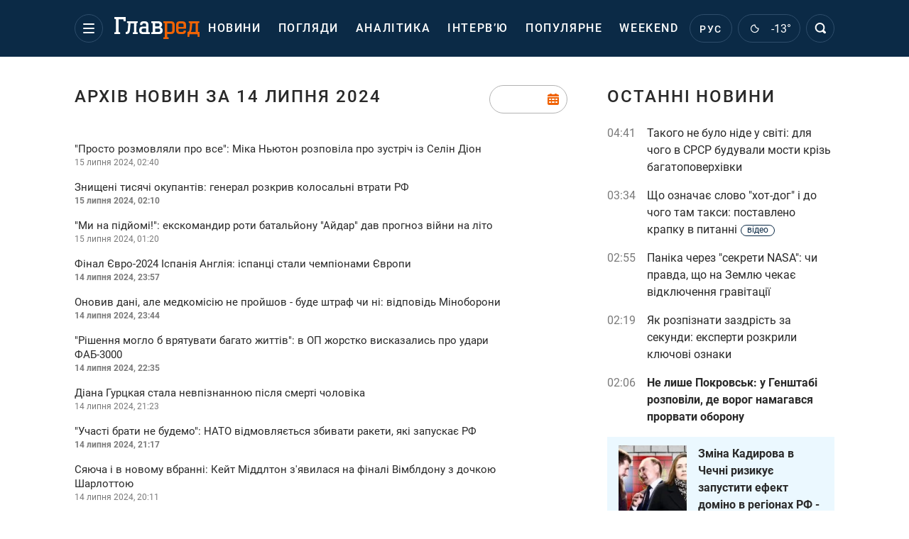

--- FILE ---
content_type: text/html; charset=UTF-8
request_url: https://glavred.net/archive/20240714
body_size: 39745
content:
    <!doctype html><html lang="uk"><head><meta charset="utf-8"><meta name="viewport" content="width=device-width, initial-scale=1.0, maximum-scale=2"><title>Архів новин за 14 липня 2024  - Главред</title><meta name='description' content='Архів новин за 14 липня 2024  - Главред'/><meta name='keywords' content='новини, новини за останню годину, світові новини, новини України'/><meta name='news_keywords' content='новини, новини за останню годину, світові новини, новини України'/><meta property="fb:page_id" content="139142362793641"/><meta property="fb:app_id" content="617022471999932"/><meta name="yandex-verification" content="fa2d834d8eefe37d"/><meta name="yandex-verification" content="4ffb8348334ccd96"/><meta name="yandex-verification" content="fa15584caf568ce1"/><meta name="google-site-verification" content="mR-_jfZQDzSLVT1fV2yLN-RKK_KnZMEbmg4Gwz6BRcA"/><meta name="google-site-verification" content="PTcchVniLKtc7Rcr9-tABYABABWmebQaoAIfRXCJcVY"/><meta name="theme-color" content="#143250"><link rel="canonical" href="https://glavred.net/archive/20240714"><link rel="alternate" href="https://glavred.info/archive/20240714" hreflang="ru"><link rel="alternate" href="https://glavred.net/archive/20240714" hreflang="uk"><meta name="robots" content="noindex, follow"/><link rel="stylesheet" href="/build/vendor-styles.0060d6a497c331c1115bd6f2ad6c2731.css"><link rel="stylesheet" href="/build/styles.24e38ec91811bd8bf29974f5a18f9a97.css"><link rel="manifest" href="/manifest.json"><link rel="preload" as="font" type="font/woff" crossorigin="anonymous" href="https://glavred.net/build/fonts/icomoon.2f4a995a.woff"><link rel="preconnect" href="https://get.optad360.io/" crossorigin><link rel="preconnect" href="https://membrana-cdn.media/" crossorigin><link rel="preconnect" href="https://images.glavred.info/" crossorigin><link rel="preconnect" href="https://www.googletagmanager.com/" crossorigin><link rel="preconnect" href="https://static.cloudflareinsights.com" crossorigin><link rel="preconnect" href="https://securepubads.g.doubleclick.net" crossorigin><link rel="preconnect" href="https://pagead2.googlesyndication.com/" crossorigin><link rel="dns-prefetch" href="https://i.ytimg.com/"><link rel="dns-prefetch" href="https://1plus1.video/"><link rel="dns-prefetch" href="https://ls.hit.gemius.pl"><link rel='dns-prefetch' href='https://images.unian.net/'><link rel="dns-prefetch" href="https://jsc.idealmedia.io/"><link rel="dns-prefetch" href="https://gaua.hit.gemius.pl/"><link rel="dns-prefetch" href="https://cm.g.doubleclick.net/"><link rel="dns-prefetch" href="https://fonts.googleapis.com/"><link rel="dns-prefetch" href="https://ep2.adtrafficquality.google/"><link rel="dns-prefetch" href="https://ep1.adtrafficquality.google/"><script>let scriptLoaded=!1;function loadScriptOnScroll(){if(scriptLoaded)return;const script=document.createElement("script");script.src="https://fundingchoicesmessages.google.com/i/121764058?ers=3",script.async=!0,document.head.appendChild(script),scriptLoaded=!0,window.removeEventListener("scroll",loadScriptOnScroll)}window.addEventListener("scroll",loadScriptOnScroll,{once:!0});</script><link rel="shortcut icon" href="/favicon.ico"/><style id="blacklink">
    * {
        color: #1d1d1d;
        box-sizing: border-box;
        margin: 0;
        padding: 0;
    }

    .d-flex {
        display: flex !important;
    }

    html {
        -webkit-text-size-adjust: 100%;
        -webkit-tap-highlight-color: rgba(0, 0, 0, 0);
    }

    [class*=" icon-"], [class^=icon-], html {
        -webkit-font-smoothing: antialiased;
    }

    *, :after, :before {
        box-sizing: border-box;
    }

    .mb-3, .my-3 {
        margin-bottom: 1rem !important;
    }

    .oh {
        overflow: hidden !important;
    }

    .weather, .top-search__submit .fa {
        color: #fff;
    }

    .main-nav__list li.nav-item > a, .main-nav__list li.nav-item > span {
        font-style: normal;
        font-weight: 500;
        font-size: 16px;
        letter-spacing: 1.6px;
        text-transform: uppercase;
        color: #fff;
        line-height: 80px;
        padding: 0 12px;
        height:100% ;
        white-space: nowrap;
    }

    .top-nav {
        /*margin: 0 0 32px;*/
        height: 80px;
    }

    .top-nav__logo {
        width: 120px;
        height: 32px;
        display: block;
        margin-right: 40px;
        background: url(/build/images/glavred_light.ac9f3e19.svg) 0;
        background-size: cover;
        align-self: center;
        margin-top: 2px;
    }
    .top-nav__weather i{
        color: #fff;
        margin: 0 8px 0 0;
    }

    .read-another {
        font-size: 16px;
        line-height: 24px;
        float: right;
        color: #ed6300;
    }

    .breadcrumbs ol {
        margin-bottom: 16px;
    }

    .breadcrumbs li {
        font-size: 16px;
        line-height: 24px;
        margin-right: 16px;
    }

    .breadcrumbs a span {
        color: #ed6300;
    }

    .main-title {
        font-weight: 700;
        font-size: 24px;
        line-height: 32px;
        letter-spacing: 0.08em;
        text-transform: uppercase;
        margin-bottom: 24px;
        display: block;
        color: #292929 !important;
    }

    .newsfeed__item {
        margin-bottom: 16px;
        overflow: hidden;
    }

    .newsfeed__link, .newsfeed__time {
        display: block;
        float: left;
    }

    .newsfeed__tg {
        display: flex;
        align-items: center;
        justify-content: center
    }

    .article__time {
        font-size: 16px;
        line-height: 40px;
        color: #7A7A7A;
    }

    .top-news__title {
        font-weight: 700;
        font-size: 24px;
        line-height: 32px;
        color: #292929;
        display: block;
        margin-bottom: 8px;
    }

    .top-news__photo {
        height: 296px;
        display: block;
        margin-bottom: 8px;
    }

    .top-news__descr {
        font-weight: 400;
        font-size: 16px;
        line-height: 24px;
        color: #292929;
        display: block;
        margin-top: 8px;
    }

    .top-news {
        margin-bottom: 24px;
    }

    .mb-5, .my-5 {
        margin-bottom: 3rem !important;
    }



    .all-news {
        font-size: 14px;
        line-height: 16px;
        color: #ed6300;

        display: block;
    }
    .title-group{
        display: flex;
        justify-content: space-between;
        align-items: center;
        margin-bottom: 24px;
    }
    .opinion-news__item {  width: 100%;
    }
    .opinion-news__item:not(:last-child){
         margin-bottom:24px;
     }


    .opinion-news__image {
        width: 80px;
        height: 80px;
        border-radius: 50%;
        background: #5CADD6;
        overflow: hidden;
        display: block;
        padding: 0;
        margin:0 16px 8px 0;
        float: left;

    }

    .opinion-news__author {
        font-weight: 500;
        font-size: 16px;
        line-height: 24px;
        color: #ed6300;
        clear: right;
        margin: 8px 0 0;
        display: inline-block;

    }

    .opinion-news__title {
        font-weight: 500;
        font-size: 16px;
        line-height: 24px;
        color: #3d3d3d;
        clear: both;
        width: 100%;
        display: block;
    }

    .article-block__author-img {
        width: 40px;
        height: 40px;
        margin-right: 16px;
    }



    .fa-chevron-right, .fa-chevron-left {
        color: #fff;
    }

    .article__content p {
        font-size: 18px;
        line-height: 32px;
        margin-bottom: 16px;
        margin-top: 0;
    }

    .article__title {
        font-weight: 700;
        font-size: 40px;
        line-height: 56px;
        display: inline-block;
        margin: 0 0 16px;
    }

    .article__descr {
        font-weight: 500;
        font-size: 24px;
        line-height: 40px;
        margin: 16px 0 40px;
    }

    h1, h2, h3, h4, h5, h6 {
        margin-top: 0;
    }

    h3 {
        margin-bottom: 0;
        font-weight: normal;
    }

    .article figure.first-image .subscribe_photo_text, .article figure.first-image figcaption {
        font-size: 16px;
        color: #7A7A7A;
        display: block;
        line-height: 24px;
        margin-bottom: 40px;
    }

    .article__info {
        overflow: hidden;
        margin-bottom: 20px;
        display: flex;
        justify-content: space-between;
    }

    .subscribe__item.fb i {
        color: #1178F2;
        border-color: #1178F2;
    }

    .subscribe__item.tw i {
        color: #41ABE1;
        border-color: #41ABE1;
    }

    .subscribe__item.yt i {
        color: #FF0000;
        border-color: #FF0000;
    }

    .subscribe__item.tg i {
        color: #31A7DD;
        border-color: #31A7DD;
    }

    .subscribe__item.gn i {
        color: #4989F4;
        border-color: #4989F4;
    }

    @media (min-width: 1024px) {
        .fixed-300 {
            min-width: 330px;
            width: 330px;
        }
    }

    @media (max-width: 1200px) {
        .top-nav {
            background: #143250;
            height: 80px;
            margin: 0;
            align-items: center;
            display: flex;
        }

        .article__title {
            font-size: 30px;
            line-height: 40px;
            margin-top: -12px;
        }
    }

    @media (max-width: 1350px) {
        .main-nav__list li.nav-item > a, .main-nav__list li.nav-item > span {
            font-size: 16px;
            padding: 0 17px;
        }

        .fixed-300 {
            min-width: 352px;
            width: 352px;
            max-width: 352px
        }
    }

</style><style>
    .nts-video > div{
        height: calc(100vw / 16 * 9);
        max-height: 360px;
        margin: auto !important;
    }

    .nts-video-wrapper {
        min-height: 410px;
        max-width: 670px;
        background: #383842;
        padding: 8px 16px 16px;
        border-radius: 4px;
        margin: 20px auto !important
    }

    .nts-video-label svg {
        margin-right: 8px;
    }

    .nts-video-label {
        font-weight: 600;
        font-size: 16px;
        line-height: 24px;
        align-self: start;
        letter-spacing: 0.08em;
        text-transform: uppercase;
        color: #B2B2BD;
        display: flex;
        margin-bottom: 8px;
    }

    @media (min-width: 1024px) {
        .nts-video > div{
            height: 354px
        }
    }

    @media (min-width: 1200px) {
        .nts-video > div{
            height: 360px
        }
    }

    .nts-ad {
        display: flex;
        flex-direction: column;
        align-items: center;
        justify-content: center
    }

    .nts-ad-h250 {
        min-height: 250px
    }

    .nts-ad-h400 {
        min-height: 400px
    }

    .nts-ad-h600 {
        min-height: 600px;
        justify-content: flex-start
    }

    @media (max-width: 1023px) {
        .nts-ad[data-ym-ad="GVR_SBR_1"], .nts-ad[data-ym-ad="GVR_SBR_2"], .nts-ad[data-ym-ad="GVR_BTC"], .nts-ad[data-ym-ad="GVR_ITC_3"], .nts-ad[data-ym-ad="GVR_ITC_4"], .nts-ad[data-ym-ad="GVR_BTA"] {
            display: none
        }
    }

    @media (min-width: 1024px) {
        .nts-ad[data-ym-ad="GVR_ITC_1"], .nts-ad[data-ym-ad="GVR_ITA_1"], .nts-ad[data-ym-ad="GVR_ITA_2"], .nts-ad[data-ym-ad="GVR_ITA_3"] {
            display: none
        }
    }
</style><script type="application/ld+json">{"@context":"https:\/\/schema.org","@type":"WebPage","mainEntityOfPage":{"@type":"WebPage","@id":"https:\/\/glavred.net\/archive\/20240714"},"name":"Архів новин за 14 липня 2024","author":{"@type":"Person","name":"Главред"},"publisher":{"@type":"Organization","name":"Главред","legalName":"Главред","url":"https:\/\/glavred.net\/","sameAs":["https:\/\/uk.wikipedia.org\/wiki\/%D0%93%D0%BB%D0%B0%D0%B2%D1%80%D0%B5%D0%B4","https:\/\/ua.linkedin.com\/company\/%D0%B3%D0%BB%D0%B0%D0%B2%D1%80%D0%B5%D0%B4","https:\/\/www.facebook.com\/Glavred.info","https:\/\/www.facebook.com\/Glavred.net","https:\/\/www.facebook.com\/glavredfriend","https:\/\/x.com\/glavredinfo","https:\/\/www.youtube.com\/@GlavredTV","https:\/\/www.youtube.com\/@GlavredUA","https:\/\/www.youtube.com\/@glavred_info","https:\/\/www.youtube.com\/@glavred_light","https:\/\/t.me\/glavredinfo","https:\/\/invite.viber.com\/?g2=AQA53Vf75sZm602HdjkfoHU7jJ%2BaqQJkNussxVaW0q9cV9iqNlmGHgqNr1wkmV1r","https:\/\/www.tiktok.com\/@glavred91","https:\/\/www.instagram.com\/glavred.info\/"],"foundingDate":2002,"logo":{"@type":"ImageObject","url":"https:\/\/glavred.net\/images\/glavred_logo.jpg","width":160,"height":40},"address":{"@type":"PostalAddress","streetAddress":"вул. Кирилівська (Фрунзе), 40","addressLocality":"Київ","postalCode":"04080","addressCountry":"UA"},"contactPoint":{"@type":"ContactPoint","email":"glavred@1plus1.tv","telephone":"+38-044-490-01-01","contactType":"headquoters","areaServed":"UA","availableLanguage":["uk-UA","ru-UA"]},"ethicsPolicy":"https:\/\/glavred.net\/glavred_editorial_charte","diversityPolicy":"https:\/\/glavred.net\/glavred_editorial_charte","correctionsPolicy":"https:\/\/glavred.net\/glavred_editorial_charte","unnamedSourcesPolicy":"https:\/\/glavred.net\/glavred_editorial_charte","actionableFeedbackPolicy":"https:\/\/glavred.net\/glavred_editorial_charte","publishingPrinciples":"https:\/\/glavred.net\/glavred_editorial_charte"}}</script><script type="application/ld+json">{"@context":"https:\/\/schema.org","@type":"BreadcrumbList","itemListElement":[{"@type":"ListItem","position":1,"item":{"@id":"https:\/\/glavred.net\/","name":"Новини"}},{"@type":"ListItem","position":2,"item":{"@id":"https:\/\/glavred.net\/archive\/20240714","name":"Архів новин за 14 липня 2024"}}]}</script><script type="application/ld+json">{"@context":"https:\/\/schema.org","@type":"Organization","name":"Главред","legalName":"Главред","url":"https:\/\/glavred.net\/","sameAs":["https:\/\/uk.wikipedia.org\/wiki\/%D0%93%D0%BB%D0%B0%D0%B2%D1%80%D0%B5%D0%B4","https:\/\/ua.linkedin.com\/company\/%D0%B3%D0%BB%D0%B0%D0%B2%D1%80%D0%B5%D0%B4","https:\/\/www.facebook.com\/Glavred.info","https:\/\/www.facebook.com\/Glavred.net","https:\/\/www.facebook.com\/glavredfriend","https:\/\/x.com\/glavredinfo","https:\/\/www.youtube.com\/@GlavredTV","https:\/\/www.youtube.com\/@GlavredUA","https:\/\/www.youtube.com\/@glavred_info","https:\/\/www.youtube.com\/@glavred_light","https:\/\/t.me\/glavredinfo","https:\/\/invite.viber.com\/?g2=AQA53Vf75sZm602HdjkfoHU7jJ%2BaqQJkNussxVaW0q9cV9iqNlmGHgqNr1wkmV1r","https:\/\/www.tiktok.com\/@glavred91","https:\/\/www.instagram.com\/glavred.info\/"],"foundingDate":2002,"logo":{"@type":"ImageObject","url":"https:\/\/glavred.net\/images\/glavred_logo.jpg","width":160,"height":40},"address":{"@type":"PostalAddress","streetAddress":"вул. Кирилівська (Фрунзе), 40","addressLocality":"Київ","postalCode":"04080","addressCountry":"UA"},"contactPoint":{"@type":"ContactPoint","email":"glavred@1plus1.tv","telephone":"+38-044-490-01-01","contactType":"headquoters","areaServed":"UA","availableLanguage":["uk-UA","ru-UA"]},"ethicsPolicy":"https:\/\/glavred.net\/glavred_editorial_charte","diversityPolicy":"https:\/\/glavred.net\/glavred_editorial_charte","correctionsPolicy":"https:\/\/glavred.net\/glavred_editorial_charte","unnamedSourcesPolicy":"https:\/\/glavred.net\/glavred_editorial_charte","actionableFeedbackPolicy":"https:\/\/glavred.net\/glavred_editorial_charte","publishingPrinciples":"https:\/\/glavred.net\/glavred_editorial_charte"}</script><script type="application/ld+json">{"@context":"https:\/\/schema.org","@type":"NewsMediaOrganization","name":"Главред","legalName":"Главред","url":"https:\/\/glavred.net\/","sameAs":["https:\/\/uk.wikipedia.org\/wiki\/%D0%93%D0%BB%D0%B0%D0%B2%D1%80%D0%B5%D0%B4","https:\/\/ua.linkedin.com\/company\/%D0%B3%D0%BB%D0%B0%D0%B2%D1%80%D0%B5%D0%B4","https:\/\/www.facebook.com\/Glavred.info","https:\/\/www.facebook.com\/Glavred.net","https:\/\/www.facebook.com\/glavredfriend","https:\/\/x.com\/glavredinfo","https:\/\/www.youtube.com\/@GlavredTV","https:\/\/www.youtube.com\/@GlavredUA","https:\/\/www.youtube.com\/@glavred_info","https:\/\/www.youtube.com\/@glavred_light","https:\/\/t.me\/glavredinfo","https:\/\/invite.viber.com\/?g2=AQA53Vf75sZm602HdjkfoHU7jJ%2BaqQJkNussxVaW0q9cV9iqNlmGHgqNr1wkmV1r","https:\/\/www.tiktok.com\/@glavred91","https:\/\/www.instagram.com\/glavred.info\/"],"foundingDate":2002,"logo":{"@type":"ImageObject","url":"https:\/\/glavred.net\/images\/glavred_logo.jpg","width":160,"height":40},"address":{"@type":"PostalAddress","streetAddress":"вул. Кирилівська (Фрунзе), 40","addressLocality":"Київ","postalCode":"04080","addressCountry":"UA"},"contactPoint":{"@type":"ContactPoint","email":"glavred@1plus1.tv","telephone":"+38-044-490-01-01","contactType":"headquoters","areaServed":"UA","availableLanguage":["uk-UA","ru-UA"]},"ethicsPolicy":"https:\/\/glavred.net\/glavred_editorial_charte","diversityPolicy":"https:\/\/glavred.net\/glavred_editorial_charte","correctionsPolicy":"https:\/\/glavred.net\/glavred_editorial_charte","unnamedSourcesPolicy":"https:\/\/glavred.net\/glavred_editorial_charte","actionableFeedbackPolicy":"https:\/\/glavred.net\/glavred_editorial_charte","publishingPrinciples":"https:\/\/glavred.net\/glavred_editorial_charte"}</script><script type="application/ld+json">{"@context":"https:\/\/schema.org","@type":"WebSite","url":"https:\/\/glavred.net\/","name":"Главред","potentialAction":{"@type":"SearchAction","target":"https:\/\/glavred.net\/search?q={search_term_string}","query-input":"required name=search_term_string"}}</script><script>
        document.addEventListener('DOMContentLoaded', () => {
            setTimeout(initGTM, 3500);
        });
        document.addEventListener('scroll', initGTMOnEvent);
        document.addEventListener('mousemove', initGTMOnEvent);
        document.addEventListener('touchstart', initGTMOnEvent);
        function initGTMOnEvent(event) {
            initGTM();
            event.currentTarget.removeEventListener(event.type, initGTMOnEvent); // remove the event listener that got triggered
        }
        function gtag(){dataLayer.push(arguments);}
        function initGTM() {
            if (window.gtmDidInit) {
                return false;
            }
            window.gtmDidInit = true; // flag to ensure script does not get added to DOM more than once.
            const script = document.createElement('script');
            script.type = 'text/javascript';
            script.async = true;
            script.onload = () => {
                gtag('js', new Date());
                gtag('config', 'G-GTZ11TXQEP');
            }; // this part ensures PageViews is always tracked
            script.src = 'https://www.googletagmanager.com/gtag/js?id=G-GTZ11TXQEP';
            document.head.appendChild(script);
        }
    </script><style>.bnr-block {overflow: hidden;}</style></head><body class=""><!-- Banner cat-fish (archive) start. --><!-- Banner cat-fish (archive) end. --><div class="brend-bl container oh"><!-- Banner Desktop_1250x150_branding_1 (archive) start. --><!-- Banner Desktop_1250x150_branding_1 (archive) end. --></div><div class="top-nav"><div class="container"><div class="row"><div class="col-12 align-items-center d-flex justify-content-between"><div class="main-nav"><nav class="navbar navbar-expand-sm"><div class="collapsed navbar-collapse main-nav__list nano" id="navbarMenu"><div class="nano-content d-flex"><a href="https://glavred.net/" class="top-nav__logo" aria-label="Главред"></a><div id="cms-block-696da50906995" class="cms-block cms-block-element"><ul class="navbar-nav"><li     class="nav-item "><a href="/detail/all_news">    Новини</a></li><li     class="nav-item"><a href="/opinions">    Погляди</a></li><li     class="nav-item"><a href="/analytics">    Аналітика</a></li><li     class="nav-item"><a href="/interview">    Інтерв’ю</a></li><li     class="nav-item"><a href="/popular">    Популярне</a></li><li     class="nav-item"><a href="/weekend">    Weekend</a></li><li     class="nav-item dropdown "><a class="dropdown-toggle" href="javascript:void(0);" id="navbarDropdown" role="button" data-toggle="dropdown" aria-haspopup="true" aria-expanded="false"><button class="navbar-toggler"><span></span><span></span><span></span></button></a><div class="dropdown-menu" aria-labelledby="navbarDropdown"><div class="menu-list"><a href="/article">    Ексклюзиви</a><a href="//opinions.glavred.net/">    Погляди</a><a href="/analytics">    Аналітика</a><a href="/interview">    Інтерв&#039;ю</a><a href="/chat">Чати</a><a href="/dossier">    Досьє</a><a href="/video">Відео</a><a href="/photo">Фото</a><a href="/popular">Популярне</a></div><div class="menu-list"><a href="/ukraine">    Україна</a><a href="/front">    Фронт</a><a href="/world">    Світ</a><a href="/war">    Війна</a><a href="/politics">    Політика</a><a href="/synoptic">    Синоптик</a><a href="/nauka">    Наукові факти</a><a href="/sport">    Спорт</a><a href="/techno">    Техно та IT</a><a href="/economics">    Економіка</a><a href="/osvita">    Освіта</a><a href="/regions">    Регіони</a><a href="/business">    Бізнес</a><a href="/energy">    Енергетика</a><a href="/culture">    Культура</a><a href="//news.glavred.net/">    Новини</a></div><div class="menu-list menu-list--wekend"><a href="https://glavred.net/weekend">Weekend</a><a href="/stars">    Stars</a><a href="/stosunky">    Стосунки</a><a href="/recipes">    Рецепти</a><a href="/lifehack">    Лайфхаки</a><a href="/life">    Життя</a><a href="/movies">    Кіно та ТБ</a><a href="/dim">    Дім і затишок</a><a href="/sad-ogorod">    Сад і город</a><a href="/fashion">    Мода та краса</a><a href="/horoscope">    Гороскоп</a><a href="/holidays">    Свята</a><a href="/auto">    Авто</a><a href="/starnews">    Зірки</a><a href="/primety">    Прикмети</a></div><span><a href="https://glavred.net/about" class="dropdown-menu__link-static">Про нас</a><a href="https://glavred.net/glavred_editorial_charte" class="dropdown-menu__link-static">Редакційна політика</a><a href="https://glavred.net/contacts" class="dropdown-menu__link-static">Контакти</a><a href="https://glavred.net/socials" class="dropdown-menu__link-static">Соцмережі</a></span><div class="main-nav__socials"><a href="https://www.facebook.com/Glavred.net" rel="nofollow noopener" target="_blank" class="main-nav__socials-item" aria-label="facebook"><svg xmlns="http://www.w3.org/2000/svg" width="9" height="16" viewBox="0 0 9 16" fill="none"><path d="M2.91106 16V8.70588H0.571442V5.88235H2.91106V3.76471C2.91106 1.33333 4.34503 0 6.45823 0C7.43937 0 8.34503 0.0784315 8.57144 0.0784315V2.66667H7.13748C6.0054 2.66667 5.77899 3.21569 5.77899 4.07843V5.88235H8.49597L8.11861 8.70588H5.77899V16H2.91106Z" fill="white"/></svg></a><a href="https://x.com/glavredinfo" rel="nofollow noopener" target="_blank" class="main-nav__socials-item" aria-label="twitter"><svg xmlns="http://www.w3.org/2000/svg" width="17" height="16" viewBox="0 0 17 16" fill="none"><path d="M16.5 16H10.5L0.5 0H6.5L16.5 16ZM11.5 14H13.5L5.5 2H3.5L11.5 14Z" fill="white"/><path d="M3.5 16H1.5L6.97125 8.705L8.01406 9.98125L3.5 16Z" fill="white"/><path d="M13.5 0H15.5L10.1778 7.09625L9.04922 5.93437L13.5 0Z" fill="white"/></svg></a><a href="https://www.youtube.com/@GlavredUA" rel="nofollow noopener" target="_blank" class="main-nav__socials-item" aria-label="youtube"><svg xmlns="http://www.w3.org/2000/svg" width="17" height="12" viewBox="0 0 17 12" fill="none"><path fill-rule="evenodd" clip-rule="evenodd" d="M15.0908 0.362637C15.7788 0.56044 16.3231 1.14286 16.508 1.87912C16.8469 3.21978 16.8571 6 16.8571 6C16.8571 6 16.8571 8.79121 16.5183 10.1209C16.3334 10.8571 15.7891 11.4396 15.1011 11.6374C13.8584 12 8.85715 12 8.85715 12C8.85715 12 3.85586 12 2.61324 11.6374C1.92518 11.4396 1.3809 10.8571 1.19604 10.1209C0.857147 8.78022 0.857147 6 0.857147 6C0.857147 6 0.857147 3.21978 1.18577 1.89011C1.37063 1.15385 1.91491 0.571429 2.60298 0.373626C3.84559 0.010989 8.84688 0 8.84688 0C8.84688 0 13.8482 0 15.0908 0.362637ZM11.8571 6L6.85715 9V3L11.8571 6Z" fill="white"/></svg></a><a href="https://t.me/glavredinfo" rel="nofollow noopener" target="_blank" class="main-nav__socials-item" aria-label="telegram"><svg xmlns="http://www.w3.org/2000/svg" width="16" height="14" viewBox="0 0 16 14" fill="none"><path d="M6.01337 13.4444C5.4138 13.4444 5.28056 13.1667 5.21394 12.8194C5.21394 12.75 5.14732 12.6806 5.14732 12.6111L3.6817 7.54169L14.6739 0.666713L15.007 1.29171L4.48113 7.81947L5.81351 12.3333C5.81351 12.4028 5.88013 12.5417 5.88013 12.6111C5.88013 12.6806 5.88013 12.75 5.94675 12.75C5.94675 12.75 6.01337 12.75 6.07999 12.75V13.4444H6.01337Z" fill="white"/><path d="M6.01337 13.4444V12.75C6.21323 12.75 6.34646 12.6806 6.4797 12.4722L8.2118 10.7361L6.67956 9.48613L7.07928 8.93057L9.21109 10.7361L7.01266 13.0278C6.74618 13.2361 6.54632 13.4444 6.01337 13.4444Z" fill="white"/><path d="M6.27985 9.20835L12.2089 13.7917C12.8751 14.2083 13.3415 14 13.5413 13.1667L15.9396 1.29171C16.2061 0.250047 15.5399 -0.236062 14.9403 0.111159L0.750459 5.80558C-0.248827 6.22225 -0.182208 6.7778 0.550602 7.05558L4.21465 8.23613L12.6087 2.68059C13.0084 2.40282 13.3415 2.54171 13.075 2.81948" fill="white"/><path d="M6.26214 9.17363L5.68101 13.1555L6.3396 13.2599L6.92074 9.27807L6.26214 9.17363Z" fill="white"/></svg></a><a href="https://invite.viber.com/?g2=AQA53Vf75sZm602HdjkfoHU7jJ%2BaqQJkNussxVaW0q9cV9iqNlmGHgqNr1wkmV1r" rel="nofollow noopener" target="_blank" class="main-nav__socials-item" aria-label="viber"><svg xmlns="http://www.w3.org/2000/svg" width="17" height="16" viewBox="0 0 17 16" fill="none"><path fill-rule="evenodd" clip-rule="evenodd" d="M8.45027 0.0114851C12.2229 0.0282857 13.9168 1.19522 14.3371 1.56019C15.7272 2.7055 16.4994 5.24587 15.9804 9.25808C15.5238 12.8031 12.9163 13.432 12.0415 13.643L12.0414 13.643L12.041 13.6432C11.9556 13.6637 11.8867 13.6804 11.8381 13.6953C11.6026 13.7673 9.51877 14.262 6.81208 14.0459C6.5133 14.3748 6.11578 14.807 5.82967 15.0999C5.74322 15.1883 5.66228 15.2755 5.58493 15.3588C5.19334 15.7807 4.89378 16.1035 4.43708 15.9691C3.98385 15.8371 4.00917 15.184 4.00917 15.184L4.0117 13.5729H4.00917C0.0491455 12.5164 0.107381 8.6242 0.152957 6.54485C0.196001 4.46551 0.621374 2.78954 1.82913 1.64423C3.99904 -0.243033 8.45027 0.0114851 8.45027 0.0114851ZM11.5923 12.5207C12.3358 12.3571 14.412 11.9002 14.7954 8.96995C15.2335 5.61804 14.6334 3.32979 13.4585 2.37175C13.1041 2.06681 11.5747 1.1568 8.38191 1.14239C8.38191 1.14239 4.60165 0.907088 2.76597 2.48221C1.74558 3.43784 1.40122 4.85929 1.36325 6.59527C1.36199 6.65255 1.36057 6.71154 1.35911 6.77211C1.31626 8.54742 1.24074 11.6762 4.47759 12.5284C4.47759 12.5284 4.46493 14.9895 4.4624 15.2056C4.4624 15.3569 4.48771 15.4601 4.57887 15.4817C4.6447 15.4985 4.74345 15.4649 4.827 15.3857C5.36125 14.8742 7.0754 12.915 7.0754 12.915C9.37444 13.059 11.2025 12.6268 11.4 12.5668C11.4455 12.5531 11.5109 12.5387 11.5923 12.5207ZM8.51316 5.1943C8.51941 5.0827 8.61989 4.99704 8.73758 5.00297C9.17834 5.02517 9.54514 5.15129 9.80627 5.40703C10.0665 5.66189 10.1937 6.01804 10.2155 6.44624C10.2212 6.55787 10.1304 6.65275 10.0127 6.65814C9.89496 6.66354 9.79492 6.57742 9.78923 6.46578C9.77054 6.09923 9.66479 5.8503 9.49966 5.68857C9.33541 5.52773 9.08441 5.42574 8.71494 5.40712C8.59725 5.4012 8.50691 5.30592 8.51316 5.1943ZM8.41475 3.91789C8.29718 3.90998 8.19512 3.99393 8.18677 4.10542C8.17842 4.2169 8.26696 4.3137 8.38452 4.32161C9.19784 4.37637 9.80836 4.63603 10.2452 5.08737C10.6852 5.5419 10.8995 6.10661 10.8829 6.79958C10.8802 6.91131 10.9735 7.00394 11.0913 7.00649C11.2092 7.00903 11.3069 6.9205 11.3095 6.80877C11.3284 6.02266 11.0819 5.3532 10.5596 4.81368C10.0344 4.27097 9.31304 3.97838 8.41475 3.91789ZM7.8115 3.06678C7.81226 2.95502 7.90841 2.865 8.02626 2.86571C9.26512 2.87323 10.3142 3.26595 11.154 4.04206L11.1542 4.04228C12.0007 4.82717 12.4208 5.89152 12.4313 7.21805C12.4321 7.32981 12.3373 7.42108 12.2195 7.42192C12.1016 7.42276 12.0054 7.33284 12.0045 7.22107C11.9947 5.97851 11.6046 5.02598 10.856 4.3318C10.1006 3.6337 9.15962 3.27732 8.02353 3.27043C7.90568 3.26971 7.81075 3.17854 7.8115 3.06678ZM9.23012 9.00117C9.07061 9.19086 8.7693 9.16685 8.7693 9.16685C6.5766 8.6362 5.98918 6.53045 5.98918 6.53045C5.98918 6.53045 5.96386 6.24712 6.16389 6.09345L6.55888 5.79572C6.75637 5.65165 6.88044 5.30349 6.68041 4.96253C6.56901 4.77285 6.34619 4.43429 6.18161 4.2206C6.00691 3.9949 5.60179 3.53388 5.59926 3.53148C5.40429 3.31058 5.11565 3.26016 4.81181 3.40903C4.81181 3.40903 4.81106 3.40973 4.80997 3.41038C4.80905 3.41093 4.8079 3.41142 4.80674 3.41142C4.5181 3.5651 4.24971 3.77159 3.99904 4.03332L3.99398 4.03811C3.80661 4.25181 3.69774 4.46311 3.67242 4.66961C3.66735 4.69362 3.66482 4.72483 3.66735 4.76084C3.66482 4.85208 3.68001 4.94092 3.7104 5.02977L3.72052 5.03697C3.81421 5.35631 4.05221 5.88695 4.56621 6.77295C4.90043 7.34682 5.24225 7.82704 5.58153 8.23042C5.75877 8.44412 5.96133 8.66262 6.19427 8.88591L6.28542 8.97236C6.5209 9.19326 6.75131 9.38535 6.97666 9.55343C7.40203 9.87517 7.90589 10.1993 8.51357 10.5163C9.44787 11.0037 10.0074 11.2294 10.3442 11.3182L10.3518 11.3278C10.4455 11.3566 10.5392 11.3687 10.6354 11.3687C10.6734 11.371 10.7063 11.3687 10.7316 11.3638C10.9493 11.3398 11.1722 11.2366 11.3975 11.0589L11.4026 11.0541C11.6786 10.8164 11.8963 10.5595 12.0583 10.2882C12.0583 10.2882 12.0609 10.2858 12.0609 10.2834C12.2179 9.99522 12.1647 9.7215 11.9318 9.53661C11.9318 9.53661 11.4431 9.15003 11.2051 8.98436C10.9823 8.82829 10.6227 8.6194 10.4227 8.51135C10.0631 8.32166 9.69601 8.43932 9.54409 8.6266L9.23012 9.00117Z" fill="white"/></svg></a><a href="https://news.google.com/publications/CAAqBwgKMPnTmAswid6wAw?hl=uk&amp;gl=UA&amp;ceid=UA%3Auk" class="main-nav__socials-item" rel="nofollow noopener" target="_blank" aria-label="googlenews"><svg xmlns="http://www.w3.org/2000/svg" width="21" height="10" viewBox="0 0 21 10" fill="none"><path d="M18.8696 3H12.913V1H18.8696V3Z" fill="white"/><path d="M19.8634 9H12.913V7H19.8634V9Z" fill="white"/><path d="M20.8571 6H12.913V4H20.8571V6Z" fill="white"/><path d="M5.76763 4.375V6.25H8.83669C8.61315 7.39463 7.34698 8.02026 5.87491 8.02026C4.23265 8.02026 2.90098 6.63607 2.90098 4.99944C2.90098 3.36281 4.23265 1.97862 5.87491 1.97862C6.6146 1.97862 7.27678 2.23217 7.79967 2.72865V2.72977L9.23131 1.30303C8.36188 0.495355 7.22792 0 5.87435 0C3.10374 0 0.857147 2.23833 0.857147 5C0.857147 7.76167 3.10318 10 5.87435 10C8.77189 10 10.6781 7.96989 10.6781 5.11362C10.6781 4.78619 10.6781 4.625 10.6781 4.375H5.76763Z" fill="white"/></svg></a></div></div></li></ul></div></div></div></nav></div><div class="d-flex"><div class="top-nav__langs"><a href="https://glavred.info/archive/20240714" class="top-nav__langs-item top-nav__langs-item--active">Рус</a></div><div id="unian_weather_widget"></div><div class="top-nav__search"><form method="get" action="/search" name="menu_search" id="search"><div class="form-inline top-search"><input class="top-search__value form-control hidden" type="text" name="q" maxlength="100" placeholder="Пошук" size="20" value="" aria-label="search text"><button id="btn_search_submit" class="top-search__submit" type="submit" aria-label="search"><svg xmlns="http://www.w3.org/2000/svg" width="16" height="16" viewBox="0 0 16 16" fill="none"><path fill-rule="evenodd" clip-rule="evenodd" d="M10.8584 10.3914C9.98872 11.2115 8.81635 11.7143 7.52657 11.7143C4.84405 11.7143 2.66943 9.53966 2.66943 6.85714C2.66943 4.17461 4.84405 2 7.52657 2C10.2091 2 12.3837 4.17461 12.3837 6.85714C12.3837 8.14687 11.881 9.31919 11.0609 10.1889C11.0246 10.2193 10.9894 10.2516 10.9553 10.2857C10.9211 10.3198 10.8888 10.3551 10.8584 10.3914ZM11.0966 12.7128C10.0567 13.3481 8.8344 13.7143 7.52657 13.7143C3.73948 13.7143 0.669434 10.6442 0.669434 6.85714C0.669434 3.07004 3.73948 0 7.52657 0C11.3137 0 14.3837 3.07004 14.3837 6.85714C14.3837 8.16489 14.0176 9.38713 13.3823 10.427L15.5266 12.571C16.1578 13.2022 16.1579 14.2256 15.5267 14.8568C14.8955 15.4882 13.872 15.4882 13.2407 14.8569L11.0966 12.7128Z" fill="white"/></svg></button></div><input type="hidden" name="token" value="j2f1-Y3pd7EaZXMxxcyPgSlUxSYECR7ry9e-QbgrdxE" /></form></div></div></div></div></div><!-- Composite Start --><div id="M472664ScriptRootC1411771" class="ideal-story" data-attribute="https://jsc.idealmedia.io/l/g/l.glavred.info.1411771.js"></div></div><div class="container body-content"><div class="row section"><div class="content-left col align-self-start"><div class="page-head"><h1 class="main-title">Архів новин за 14 липня 2024</h1><div class="input-group date datetimepicker archive-piker" id="archiveDate"  data-url="https://glavred.net/archive"><input  name="archiveDate" type="text" class="form-control"   value=""/><span class="input-group-addon"><svg xmlns="http://www.w3.org/2000/svg" width="16" height="16" viewBox="0 0 16 16" fill="none"><path d="M3 1C3 0.447715 3.44772 0 4 0H5C5.55228 0 6 0.447715 6 1V2H3V1Z" fill="#F06305"/><path d="M0 3C0 1.89543 0.895431 1 2 1H14C15.1046 1 16 1.89543 16 3V4H0V3Z" fill="#F06305"/><path d="M10 1C10 0.447715 10.4477 0 11 0H12C12.5523 0 13 0.447715 13 1V2H10V1Z" fill="#F06305"/><path fill-rule="evenodd" clip-rule="evenodd" d="M16 5H0V14C0 15.1046 0.895431 16 2 16H14C15.1046 16 16 15.1046 16 14V5ZM5 8C5 7.44772 4.55228 7 4 7H3C2.44772 7 2 7.44772 2 8C2 8.55229 2.44772 9 3 9H4C4.55228 9 5 8.55229 5 8ZM10 8C10 7.44772 9.55229 7 9 7H7C6.44772 7 6 7.44772 6 8C6 8.55229 6.44772 9 7 9H9C9.55229 9 10 8.55229 10 8ZM11 8C11 7.44772 11.4477 7 12 7H13C13.5523 7 14 7.44772 14 8C14 8.55229 13.5523 9 13 9H12C11.4477 9 11 8.55229 11 8ZM5 12C5 11.4477 4.55228 11 4 11H3C2.44772 11 2 11.4477 2 12C2 12.5523 2.44772 13 3 13H4C4.55228 13 5 12.5523 5 12ZM6 12C6 11.4477 6.44772 11 7 11H9C9.55229 11 10 11.4477 10 12C10 12.5523 9.55229 13 9 13H7C6.44772 13 6 12.5523 6 12ZM14 12C14 11.4477 13.5523 11 13 11H12C11.4477 11 11 11.4477 11 12C11 12.5523 11.4477 13 12 13H13C13.5523 13 14 12.5523 14 12Z" fill="#F06305"/></svg></span></div></div><div class="archive"><div class="infinite-container"
                 data-ajax-url="https://glavred.net/archive/20240714"
                 data-page="1"><div class="rubric-list        rubric-list__full"><div class="rubric-list__item"><div class="rubric-list__info  "><div class=""><h3><a class="rubric-list__link " href="https://glavred.net/stars/prosto-razgovarivali-obo-vsem-mika-nyuton-rasskazala-pro-vstrechu-s-selin-dion-10580768.html">
                          &quot;Просто розмовляли про все&quot;: Міка Ньютон розповіла про зустріч із Селін Діон
                                                            
                                                                                                                                                                                                                                                    </a></h3><div class="rubric-list__time
                rubric-list__full-time">
                                            15 липня 2024, 02:40
                                    </div></div></div></div><div class="rubric-list__item"><div class="rubric-list__info  link-bold"><div class=""><h3><a class="rubric-list__link " href="https://glavred.net/ukraine/unichtozheny-tysyachi-okkupantov-general-raskryl-kolossalnye-poteri-rf-10580759.html">
                          Знищені тисячі окупантів: генерал розкрив колосальні втрати РФ
                                                            
                                                                                                                                                                                                                                                    </a></h3><div class="rubric-list__time
                rubric-list__full-time">
                                            15 липня 2024, 02:10
                                    </div></div></div></div><div class="rubric-list__item"><div class="rubric-list__info  "><div class=""><h3><a class="rubric-list__link " href="https://glavred.net/ukraine/my-na-podeme-eks-komandir-roty-batalona-aydar-dal-prognoz-voyny-na-leto-10580726.html">
                          &quot;Ми на підйомі!&quot;: екскомандир роти батальйону &quot;Айдар&quot; дав прогноз війни на літо
                                                            
                                                                                                                                                                                                                                                    </a></h3><div class="rubric-list__time
                rubric-list__full-time">
                                            15 липня 2024, 01:20
                                    </div></div></div></div><div class="rubric-list__date"><a href="https://glavred.net/archive/20240714">
                            14 липня, неділя
                        </a></div><div class="rubric-list__item"><div class="rubric-list__info  link-bold"><div class=""><h3><a class="rubric-list__link " href="https://glavred.net/sport/final-evro-2024-ispaniya-angliya-onlayn-translyaciya-matcha-10580765.html">
                          Фінал Євро-2024 Іспанія Англія: іспанці стали чемпіонами Європи
                                                            
                                                                                                                                                                                                                                                    </a></h3><div class="rubric-list__time
                rubric-list__full-time">
                                            14 липня 2024, 23:57
                                    </div></div></div></div><div class="rubric-list__item"><div class="rubric-list__info  link-bold"><div class=""><h3><a class="rubric-list__link " href="https://glavred.net/ukraine/obnovil-dannye-no-medkomissiyu-ne-proshel-budet-shtraf-ili-net-otvet-minoborony-10580774.html">
                          Оновив дані, але медкомісію не пройшов - буде штраф чи ні: відповідь Міноборони
                                                            
                                                                                                                                                                                                                                                    </a></h3><div class="rubric-list__time
                rubric-list__full-time">
                                            14 липня 2024, 23:44
                                    </div></div></div></div><div class="rubric-list__item"><div class="rubric-list__info  link-bold"><div class=""><h3><a class="rubric-list__link " href="https://glavred.net/ukraine/reshenie-moglo-by-spasti-mnogo-zhizney-v-op-zhestko-vyskazalis-ob-udarah-fab-3000-10580771.html">
                          &quot;Рішення могло б врятувати багато життів&quot;: в ОП жорстко висказались про удари ФАБ-3000
                                                            
                                                                                                                                                                                                                                                    </a></h3><div class="rubric-list__time
                rubric-list__full-time">
                                            14 липня 2024, 22:35
                                    </div></div></div></div><div class="rubric-list__item"><div class="rubric-list__info  "><div class=""><h3><a class="rubric-list__link " href="https://glavred.net/stars/diana-gurckaya-stala-neuznavaemoy-posle-smerti-muzha-10580762.html">
                          Діана Гурцкая стала невпізнанною після смерті чоловіка
                                                            
                                                                                                                                                                                                                                                    </a></h3><div class="rubric-list__time
                rubric-list__full-time">
                                            14 липня 2024, 21:23
                                    </div></div></div></div><div class="rubric-list__item"><div class="rubric-list__info  link-bold"><div class=""><h3><a class="rubric-list__link " href="https://glavred.net/ukraine/uchastiya-prinimat-ne-budem-nato-otkazyvaetsya-sbivat-rakety-kotorye-zapuskaet-rf-10580756.html">
                          &quot;Участі брати не будемо&quot;: НАТО відмовляється збивати ракети, які запускає РФ
                                                            
                                                                                                                                                                                                                                                    </a></h3><div class="rubric-list__time
                rubric-list__full-time">
                                            14 липня 2024, 21:17
                                    </div></div></div></div><div class="rubric-list__item"><div class="rubric-list__info  "><div class=""><h3><a class="rubric-list__link " href="https://glavred.net/stars/siyayushchaya-i-v-novom-naryade-keyt-middlton-poyavilas-na-finale-uimbldona-s-docheryu-sharlottoy-10580753.html">
                          Сяюча і в новому вбранні: Кейт Міддлтон з'явилася на фіналі Вімблдону з дочкою Шарлоттою
                                                            
                                                                                                                                                                                                                                                    </a></h3><div class="rubric-list__time
                rubric-list__full-time">
                                            14 липня 2024, 20:11
                                    </div></div></div></div><div class="rubric-list__item"><div class="rubric-list__info  link-bold"><div class=""><h3><a class="rubric-list__link " href="https://glavred.net/ukraine/ogranicheniya-budut-ochen-zhestkimi-grafiki-otklyucheniya-sveta-na-15-iyulya-10580750.html">
                          Обмеження будуть дуже жорсткими: графіки вимкнення світла на 15 липня
                                                            
                                                                                                                                                                                                                                                    </a></h3><div class="rubric-list__time
                rubric-list__full-time">
                                            14 липня 2024, 20:05
                                    </div></div></div></div><div class="rubric-list__item"><div class="rubric-list__info  link-bold"><div class=""><h3><a class="rubric-list__link " href="https://glavred.net/synoptic/grozovye-dozhdi-i-adskaya-zhara-kakoy-budet-pogoda-v-raznyh-oblastyah-ukrainy-10580744.html">
                          Грозові дощі та пекельна спека: якою буде погода у різних областях України
                                                            
                                                                                                                                                                                                                                                    </a></h3><div class="rubric-list__time
                rubric-list__full-time">
                                            14 липня 2024, 19:30
                                    </div></div></div></div><div class="rubric-list__item"><div class="rubric-list__info  "><div class=""><h3><a class="rubric-list__link " href="https://glavred.net/lifehack/kak-ubrat-zapah-zathlosti-s-odezhdy-chto-delat-chtoby-ubrat-nepriyatnoe-ambre-10580735.html">
                          Як прибрати запах затхлості з одягу: що робити, щоб прибрати неприємне амбре
                                                            
                                                                                                                                                                                                                                                    </a></h3><div class="rubric-list__time
                rubric-list__full-time">
                                            14 липня 2024, 19:07
                                    </div></div></div></div><div class="rubric-list__item"><div class="rubric-list__info  link-bold"><div class=""><h3><a class="rubric-list__link " href="https://glavred.net/ukraine/otpravyat-li-na-front-vseh-kto-obnovil-dannye-v-minoborony-dali-chetkiy-otvet-10580732.html">
                          Чи відправлять на фронт всіх, хто оновив дані: у Міноборони дали чітку відповідь
                                                            
                                                                                                                                                                                                                                                    </a></h3><div class="rubric-list__time
                rubric-list__full-time">
                                            14 липня 2024, 18:29
                                    </div></div></div></div><div class="rubric-list__item"><div class="rubric-list__info  "><div class=""><h3><a class="rubric-list__link " href="https://glavred.net/ukraine/plany-rf-po-yadernomu-oruzhiyu-v-krymu-v-gur-sdelali-zayavlenie-o-situacii-10580729.html">
                          Плани РФ щодо ядерної зброї в Криму: у ГУР зробили заяву про ситуацію
                                                            
                                                                                                                                                                                                                                                    </a></h3><div class="rubric-list__time
                rubric-list__full-time">
                                            14 липня 2024, 18:23
                                    </div></div></div></div><div class="rubric-list__item"><div class="rubric-list__info  "><div class=""><h3><a class="rubric-list__link " href="https://glavred.net/horoscope/goroskop-na-nedelyu-s-15-po-21-iyulya-10580648.html">
                          Гороскоп на тиждень з 15 по 21 липня: Ракам - суперечки, Тельцям - непросте рішення
                                                            
                                                                                                                                                                                                                                                    </a></h3><div class="rubric-list__time
                rubric-list__full-time">
                                            14 липня 2024, 17:35
                                    </div></div></div></div><div class="rubric-list__item"><div class="rubric-list__info  "><div class=""><h3><a class="rubric-list__link " href="https://glavred.net/ukraine/luchshe-vypit-piva-litr-v-odesse-zastryavshemu-v-lifte-muzhchine-proveli-provod-s-pennym-10580723.html">
                          Краще випити пива літр: в Одесі чоловікові, який застряг у ліфті, провели дріт із &quot;пінним&quot;
                                                            
                                                                                                                                                                                                                                                    </a></h3><div class="rubric-list__time
                rubric-list__full-time">
                                            14 липня 2024, 17:18
                                    </div></div></div></div><div class="rubric-list__item"><div class="rubric-list__info  "><div class=""><h3><a class="rubric-list__link " href="https://glavred.net/lifehack/shtopor-ne-nuzhen-kak-otkryt-butylku-vina-4-sposobami-10580720.html">
                          Штопор не потрібен: як відкрити пляшку вина 4 способами
                                                            
                                                                                                                                                                    <span class="label-link">Відео</span></a></h3><div class="rubric-list__time
                rubric-list__full-time">
                                            14 липня 2024, 17:05
                                    </div></div></div></div><div class="rubric-list__item"><div class="rubric-list__info  link-bold"><div class=""><h3><a class="rubric-list__link " href="https://glavred.net/ukraine/glavnyy-udar-po-rossii-budanov-nazval-klyuchevuyu-poteryu-vraga-v-voyne-10580717.html">
                          Головний удар по Росії: Буданов назвав ключову втрату ворога у війні
                                                            
                                                                                                                                                                                                                                                    </a></h3><div class="rubric-list__time
                rubric-list__full-time">
                                            14 липня 2024, 16:57
                                    </div></div></div></div><div class="rubric-list__item"><div class="rubric-list__info  "><div class=""><h3><a class="rubric-list__link " href="https://glavred.net/primety/v-zhizni-nachnetsya-belaya-polosa-kakuyu-vodu-nuzhno-vypit-15-iyulya-primety-10580714.html">
                          У житті почнеться &quot;біла смуга&quot;: яку воду потрібно випити 15 липня - прикмети
                                                            
                                                                                                                                                                                                                                                    </a></h3><div class="rubric-list__time
                rubric-list__full-time">
                                            14 липня 2024, 16:45
                                    </div></div></div></div><div class="my-3" style="height: 400px;overflow: hidden"><div class="psr">Реклама</div><!-- Banner GDN2 (archive) start. --><div data-main-page="0" data-ad="/82479101/Glavred.net_/GDN2_750x250" data-type="bnr" data-size="[[750, 250],[1, 1]]"></div><ins class="staticpubads89354"
data-sizes-desktop="750x250,700x250,690x90,728x90,700x200,750x200"
data-slot="28" data-type_oa="GDN2"
></ins><!-- Banner GDN2 (archive) end. --></div><div class="rubric-list__item"><div class="rubric-list__info  "><div class=""><h3><a class="rubric-list__link " href="https://glavred.net/stars/vedushchaya-shou-tanci-z-zirkami-pokazala-pervyy-semeynyy-portret-s-muzhem-i-synom-10580711.html">
                          Ведуча шоу Танці з зірками показала перший сімейний портрет із чоловіком і сином
                                                            
                                                                                                                                                                                                                                                    </a></h3><div class="rubric-list__time
                rubric-list__full-time">
                                            14 липня 2024, 16:22
                                    </div></div></div></div><div class="rubric-list__item"><div class="rubric-list__info  "><div class=""><h3><a class="rubric-list__link " href="https://glavred.net/horoscope/finansovyy-goroskop-na-nedelyu-s-15-po-21-iyulya-10580645.html">
                          Фінансовий гороскоп на тиждень з 15 по 21 липня: кому час робити заощадження
                                                            
                                                                                                                                                                                                                                                    </a></h3><div class="rubric-list__time
                rubric-list__full-time">
                                            14 липня 2024, 16:15
                                    </div></div></div></div><div class="rubric-list__item"><div class="rubric-list__info  link-bold"><div class=""><h3><a class="rubric-list__link " href="https://glavred.net/stars/shennen-doerti-umerla-10580705.html">
                          Шеннен Доерті померла
                                                            
                                                                                                                                                                                                                                                    </a></h3><div class="rubric-list__time
                rubric-list__full-time">
                                            14 липня 2024, 16:11
                                    </div></div></div></div><div class="rubric-list__item"><div class="rubric-list__info  link-bold"><div class=""><h3><a class="rubric-list__link " href="https://glavred.net/world/strelok-na-kryshe-i-proval-specsluzhb-ochevidcy-raskryli-detali-strelby-v-trampa-10580702.html">
                          Стрілець на даху і провал спецслужб: очевидці розкрили деталі стрілянини в Трампа
                                                            
                                                                                                                                                                                                                                                    </a></h3><div class="rubric-list__time
                rubric-list__full-time">
                                            14 липня 2024, 16:09
                                    </div></div></div></div><div class="rubric-list__item"><div class="rubric-list__info  "><div class=""><h3><a class="rubric-list__link " href="https://glavred.net/economics/kogda-pri-bolshom-stazhe-dayut-mizernye-pensii-v-chem-prichina-10580699.html">
                          Коли за великого стажу дають мізерні пенсії: у чому причина
                                                            
                                                                                                                                                                                                                                                    </a></h3><div class="rubric-list__time
                rubric-list__full-time">
                                            14 липня 2024, 15:45
                                    </div></div></div></div><div class="rubric-list__item"><div class="rubric-list__info  "><div class=""><h3><a class="rubric-list__link " href="https://glavred.net/ukraine/v-rossii-podtverdili-udary-fab-3000-po-ukraine-eti-bomby-defektnye-kovalenko-10580696.html">
                          У Росії підтвердили удари ФАБ-3000 по Україні: ці бомби дефектні - Коваленко
                                                            
                                                                                                                                                                                                                                                    </a></h3><div class="rubric-list__time
                rubric-list__full-time">
                                            14 липня 2024, 15:39
                                    </div></div></div></div><div class="rubric-list__item"><div class="rubric-list__info  "><div class=""><h3><a class="rubric-list__link " href="https://glavred.net/life/pochemu-v-zharu-pyut-goryachiy-chay-malo-kto-znaet-istinnuyu-prichinu-10580693.html">
                          Чому в спеку п'ють гарячий чай: мало хто знає справжню причину
                                                            
                                                                                                                                                                    <span class="label-link">Відео</span></a></h3><div class="rubric-list__time
                rubric-list__full-time">
                                            14 липня 2024, 15:32
                                    </div></div></div></div><div class="rubric-list__item"><div class="rubric-list__info  link-bold"><div class=""><h3><a class="rubric-list__link " href="https://glavred.net/politics/ukraina-poluchit-istrebiteli-gripen-u-zelenskogo-raskryli-detali-peregovorov-10580690.html">
                          Україна отримає винищувачі Gripen: у Зеленського розкрили деталі перемовин
                                                            
                                                                                                                                                                                                                                                    </a></h3><div class="rubric-list__time
                rubric-list__full-time">
                                            14 липня 2024, 15:30
                                    </div></div></div></div><div class="rubric-list__item"><div class="rubric-list__info  "><div class=""><h3><a class="rubric-list__link " href="https://glavred.net/lifehack/kak-zatochit-nozhnicy-10580651.html">
                          Хоч манікюрні, хоч канцелярські: як заточити ножиці в домашніх умовах
                                                            
                                                                                                                                                                                                                                                    </a></h3><div class="rubric-list__time
                rubric-list__full-time">
                                            14 липня 2024, 15:08
                                    </div></div></div></div><div class="rubric-list__item"><div class="rubric-list__info  "><div class=""><h3><a class="rubric-list__link " href="https://glavred.net/stars/santa-dimopulos-rasskazala-pochemu-ne-prekratila-obshchenie-s-druzyami-rossiyanami-10580684.html">
                          Санта Дімопулос розповіла, чому не припинила спілкування з друзями-росіянами
                                                            
                                                                                                                                                                                                                                                    </a></h3><div class="rubric-list__time
                rubric-list__full-time">
                                            14 липня 2024, 15:01
                                    </div></div></div></div><div class="rubric-list__item"><div class="rubric-list__info  "><div class=""><h3><a class="rubric-list__link " href="https://glavred.net/synoptic/v-ukraine-novye-temperaturnye-rekordy-stalo-izvestno-gde-bylo-zharche-vsego-10580681.html">
                          В Україні нові температурні рекорди: стало відомо, де було найспекотніше
                                                            
                                                                                                                                                                                                                                                    </a></h3><div class="rubric-list__time
                rubric-list__full-time">
                                            14 липня 2024, 14:59
                                    </div></div></div></div><div class="rubric-list__item"><div class="rubric-list__info  link-bold"><div class=""><h3><a class="rubric-list__link " href="https://glavred.net/ukraine/kilkist-perevalila-za-sotni-skilki-rosiya-vivalila-na-ukrajinu-raket-za-tizhden-10580678.html">
                          Кількість перевалила за сотні: скільки Росія &quot;вивалила&quot; на Україну ракет за тиждень
                                                            
                                                                                                                                    <span class="label-link">Фото</span></a></h3><div class="rubric-list__time
                rubric-list__full-time">
                                            14 липня 2024, 14:43
                                    </div></div></div></div><div class="rubric-list__item"><div class="rubric-list__info  link-bold"><div class=""><h3><a class="rubric-list__link " href="https://glavred.net/world/plany-trampa-interesny-i-kreativny-v-polshe-sdelali-zayavlenie-po-voyne-10580675.html">
                          Плани Трампа &quot;цікаві та креативні&quot;: у Польщі зробили заяву щодо війни
                                                            
                                                                                                                                                                                                                                                    </a></h3><div class="rubric-list__time
                rubric-list__full-time">
                                            14 липня 2024, 14:37
                                    </div></div></div></div><div class="rubric-list__item"><div class="rubric-list__info  "><div class=""><h3><a class="rubric-list__link " href="https://glavred.net/ukraine/drony-sbu-vzorvali-neftebazu-v-rf-smi-raskryli-detali-udachnoy-specoperacii-10580672.html">
                          Дрони СБУ підірвали нафтобазу у РФ: ЗМІ розкрили деталі вдалої спецоперації
                                                            
                                                                                                                                                                                                                                                    </a></h3><div class="rubric-list__time
                rubric-list__full-time">
                                            14 липня 2024, 13:59
                                    </div></div></div></div><div class="rubric-list__item"><div class="rubric-list__info  "><div class=""><h3><a class="rubric-list__link " href="https://glavred.net/stars/viktor-yushchenko-spel-s-vladimirom-dantesom-radi-dronov-dlya-vsu-10580669.html">
                          Віктор Ющенко заспівав із Володимиром Дантесом заради дронів для ЗСУ
                                                            
                                                                                                                                                                    <span class="label-link">Відео</span></a></h3><div class="rubric-list__time
                rubric-list__full-time">
                                            14 липня 2024, 13:55
                                    </div></div></div></div><div class="rubric-list__item"><div class="rubric-list__info  link-bold"><div class=""><h3><a class="rubric-list__link " href="https://glavred.net/ukraine/zavershenie-voyny-i-raspad-rossii-boec-vsu-sdelal-prognoz-10580666.html">
                          Завершення війни і розпад Росії: боєць ЗСУ зробив прогноз
                                                            
                                                                                                                                                                                                                                                    </a></h3><div class="rubric-list__time
                rubric-list__full-time">
                                            14 липня 2024, 13:51
                                    </div></div></div></div><div class="rubric-list__item"><div class="rubric-list__info  "><div class=""><h3><a class="rubric-list__link " href="https://glavred.net/life/ne-priymay-blizko-do-sercya-pochemu-tak-govorit-nelzya-malo-kto-znaet-kak-pravilno-10580663.html">
                          &quot;Не приймай близько до серця&quot; – чому так казати не можна: мало хто знає, як правильно
                                                            
                                                                                                                                                                    <span class="label-link">Відео</span></a></h3><div class="rubric-list__time
                rubric-list__full-time">
                                            14 липня 2024, 13:04
                                    </div></div></div></div><div class="rubric-list__item"><div class="rubric-list__info  link-bold"><div class=""><h3><a class="rubric-list__link " href="https://glavred.net/world/tuflya-na-scene-i-pokazushnyy-zhest-smi-raskryli-novye-detali-pokusheniya-na-trampa-10580660.html">
                          Туфля на сцені та показушний жест: ЗМІ розкрили нові деталі замаху на Трампа
                                                            
                                                                                                                                                                    <span class="label-link">Відео</span></a></h3><div class="rubric-list__time
                rubric-list__full-time">
                                            14 липня 2024, 12:55
                                    </div></div></div></div><div class="rubric-list__item"><div class="rubric-list__info  "><div class=""><h3><a class="rubric-list__link " href="https://glavred.net/world/tramp-u-pershi-godini-pislya-zamahu-nadislav-prihilnikam-isterichniy-list-10580657.html">
                          Трамп у перші години після замаху надіслав прихильникам &quot;істеричний&quot; лист
                                                            
                                                                                                                                                                                                                                                    </a></h3><div class="rubric-list__time
                rubric-list__full-time">
                                            14 липня 2024, 12:48
                                    </div></div></div></div><div class="rubric-list__item"><div class="rubric-list__info  "><div class=""><h3><a class="rubric-list__link " href="https://glavred.net/world/plany-putina-provalilis-na-zapade-nazvali-gorod-na-kotoryy-nacelilas-rf-10580642.html">
                          Плани Путіна провалилися: на Заході назвали місто, на яке &quot;націлилася&quot; РФ
                                                            
                                                                                                                                                                                                                                                    </a></h3><div class="rubric-list__time
                rubric-list__full-time">
                                            14 липня 2024, 12:36
                                    </div></div></div></div><div class="rubric-list__item"><div class="rubric-list__info  link-bold"><div class=""><h3><a class="rubric-list__link " href="https://glavred.net/synoptic/v-ukraine-temperatura-pobet-vse-rekordy-v-kakih-oblastyah-i-kogda-budet-42-gradusa-10580639.html">
                          В Україні температура поб’є всі рекорди: у яких областях і коли буде +42 градуси
                                                            
                                                                                                                                                                                                                                                    </a></h3><div class="rubric-list__time
                rubric-list__full-time">
                                            14 липня 2024, 12:21
                                    </div></div></div></div><div class="rubric-list__item"><div class="rubric-list__info  "><div class=""><h3><a class="rubric-list__link " href="https://glavred.net/horoscope/goroskop-taro-na-nedelyu-s-15-po-21-iyulya-lvy-reshat-vazhnyy-vopros-devam-konflikty-10580636.html">
                          Гороскоп Таро на тиждень з 15 по 21 липня: Леви вирішать важливе питання, Дівам - конфлікти
                                                            
                                                                                                                                                                                                                                                    </a></h3><div class="rubric-list__time
                rubric-list__full-time">
                                            14 липня 2024, 12:17
                                    </div></div></div></div><div class="rubric-list__item"><div class="rubric-list__info  link-bold"><div class=""><h3><a class="rubric-list__link " href="https://glavred.net/world/pokusheniya-na-putina-v-rf-zakatili-isteriku-posle-zayavleniya-budanova-10580630.html">
                          Замахи на Путіна: у РФ закотили істерику після заяви Буданова
                                                            
                                                                                                                                                                                                                                                    </a></h3><div class="rubric-list__time
                rubric-list__full-time">
                                            14 липня 2024, 11:45
                                    </div></div></div></div><div class="rubric-list__item"><div class="rubric-list__info  "><div class=""><h3><a class="rubric-list__link " href="https://glavred.net/ukraine/rosiya-shozhe-vidnovila-udari-po-ukrajini-z-rayonu-kaspiyu-shcho-ce-oznachaye-10580633.html">
                          Росія, схоже, відновила удари по Україні з району Каспію: що це означає
                                                            
                                                                                                                                                                                                                                                    </a></h3><div class="rubric-list__time
                rubric-list__full-time">
                                            14 липня 2024, 11:45
                                    </div></div></div></div><div class="rubric-list__item"><div class="rubric-list__info  link-bold"><div class=""><h3><a class="rubric-list__link " href="https://glavred.net/world/sotni-tysyach-soldat-nato-na-vostoke-evropy-smi-uznali-o-scenarii-voyny-s-rf-10580627.html">
                          Сотні тисяч солдатів НАТО на сході Європи: ЗМІ дізналися про сценарій війни з РФ
                                                            
                                                                                                                                                                                                                                                    </a></h3><div class="rubric-list__time
                rubric-list__full-time">
                                            14 липня 2024, 11:33
                                    </div></div></div></div><div class="rubric-list__item"><div class="rubric-list__info  "><div class=""><h3><a class="rubric-list__link " href="https://glavred.net/vlogs/kakie-posledstviya-budet-imet-pokushenie-na-trampa-portnikov-10580624.html">
                          Які наслідки матиме замах на Трампа - Портников
                                                            
                                                                                                                                                                                                                                                    </a></h3><div class="rubric-list__time
                rubric-list__full-time">
                                            14 липня 2024, 11:13
                                    </div></div></div></div><div class="rubric-list__item"><div class="rubric-list__info  "><div class=""><h3><a class="rubric-list__link " href="https://glavred.net/world/on-vyigral-vybory-respublikancy-sdelali-gromkoe-zayavlenie-posle-pokusheniya-na-trampa-10580621.html">
                          &quot;Він щойно виграв вибори&quot;: республіканці зробили гучну заяву після замаху на Трампа
                                                            
                                                                                                                                                                                                                                                    </a></h3><div class="rubric-list__time
                rubric-list__full-time">
                                            14 липня 2024, 11:13
                                    </div></div></div></div><div class="rubric-list__item"><div class="rubric-list__info  link-bold"><div class=""><h3><a class="rubric-list__link " href="https://glavred.net/world/pokushenie-na-trampa-v-fbr-nazvali-imya-strelyavshego-v-eks-prezidenta-ssha-10580615.html">
                          Замах на Трампа: у ФБР назвали ім'я того, хто стріляв в експрезидента США
                                                            
                                                                                                                                                                                                                                                    </a></h3><div class="rubric-list__time
                rubric-list__full-time">
                                            14 липня 2024, 10:52
                                    </div></div></div></div><div class="rubric-list__item"><div class="rubric-list__info  "><div class=""><h3><a class="rubric-list__link " href="https://glavred.net/stars/travil-anekdoty-i-poborol-zritelya-v-seti-vsplylo-raritetnoe-video-s-ponomarevym-10580612.html">
                          Травив анекдоти та поборов глядача: у Мережі спливло раритетне відео Пономарьова
                                                            
                                                                                                                                                                    <span class="label-link">Відео</span></a></h3><div class="rubric-list__time
                rubric-list__full-time">
                                            14 липня 2024, 10:21
                                    </div></div></div></div></div></div><div class="archive__allyears"><a href="https://glavred.net/archive/20260101"
                       class="archive__year ">
                        2026
                    </a><a href="https://glavred.net/archive/20250101"
                       class="archive__year ">
                        2025
                    </a><a href="https://glavred.net/archive/20240101"
                       class="archive__year active">
                        2024
                    </a><a href="https://glavred.net/archive/20230101"
                       class="archive__year ">
                        2023
                    </a><a href="https://glavred.net/archive/20220101"
                       class="archive__year ">
                        2022
                    </a><a href="https://glavred.net/archive/20210101"
                       class="archive__year ">
                        2021
                    </a><a href="https://glavred.net/archive/20200101"
                       class="archive__year ">
                        2020
                    </a><a href="https://glavred.net/archive/20190101"
                       class="archive__year ">
                        2019
                    </a><a href="https://glavred.net/archive/20180101"
                       class="archive__year ">
                        2018
                    </a><a href="https://glavred.net/archive/20170101"
                       class="archive__year ">
                        2017
                    </a><a href="https://glavred.net/archive/20160101"
                       class="archive__year ">
                        2016
                    </a></div><div class="archive"><section class="calendar"><div id="calendar_year_2026"
                             class="calendar__content row "><div class="col-lg-4 col-md-6 col-12 archive__item"><div class="archive__calendar " id="year_2026"><div class="archive__month"
                                             colspan="7">січень</div><div class="archive__dw " colspan="7"><div class="">пн</div><div class="">вт</div><div class="">ст</div><div class="">чт</div><div class="">пт</div><div class="">сб</div><div class="">нд</div></div><div class="archive__row" colspan="7"><div>&nbsp;</div><div>&nbsp;</div><div>&nbsp;</div><div class=" "><a href="https://glavred.net/archive/20260101">
                                                    1
                                                </a></div><div class=" "><a href="https://glavred.net/archive/20260102">
                                                    2
                                                </a></div><div class=" "><a href="https://glavred.net/archive/20260103">
                                                    3
                                                </a></div><div class="red "><a href="https://glavred.net/archive/20260104">
                                                    4
                                                </a></div></div><div class="archive__row"><div class=" "><a href="https://glavred.net/archive/20260105">
                                                    5
                                                </a></div><div class=" "><a href="https://glavred.net/archive/20260106">
                                                    6
                                                </a></div><div class=" "><a href="https://glavred.net/archive/20260107">
                                                    7
                                                </a></div><div class=" "><a href="https://glavred.net/archive/20260108">
                                                    8
                                                </a></div><div class=" "><a href="https://glavred.net/archive/20260109">
                                                    9
                                                </a></div><div class=" "><a href="https://glavred.net/archive/20260110">
                                                    10
                                                </a></div><div class="red "><a href="https://glavred.net/archive/20260111">
                                                    11
                                                </a></div></div><div class="archive__row"><div class=" "><a href="https://glavred.net/archive/20260112">
                                                    12
                                                </a></div><div class=" "><a href="https://glavred.net/archive/20260113">
                                                    13
                                                </a></div><div class=" "><a href="https://glavred.net/archive/20260114">
                                                    14
                                                </a></div><div class=" "><a href="https://glavred.net/archive/20260115">
                                                    15
                                                </a></div><div class=" "><a href="https://glavred.net/archive/20260116">
                                                    16
                                                </a></div><div class=" "><a href="https://glavred.net/archive/20260117">
                                                    17
                                                </a></div><div class="red "><a href="https://glavred.net/archive/20260118">
                                                    18
                                                </a></div></div><div class="archive__row"><div class=" "><a href="https://glavred.net/archive/20260119">
                                                    19
                                                </a></div><div class=" "><a href="javascript:void(0);">
                                                    20
                                                </a></div><div class=" "><a href="javascript:void(0);">
                                                    21
                                                </a></div><div class=" "><a href="javascript:void(0);">
                                                    22
                                                </a></div><div class=" "><a href="javascript:void(0);">
                                                    23
                                                </a></div><div class=" "><a href="javascript:void(0);">
                                                    24
                                                </a></div><div class="red "><a href="javascript:void(0);">
                                                    25
                                                </a></div></div><div class="archive__row"><div class=" "><a href="javascript:void(0);">
                                                    26
                                                </a></div><div class=" "><a href="javascript:void(0);">
                                                    27
                                                </a></div><div class=" "><a href="javascript:void(0);">
                                                    28
                                                </a></div><div class=" "><a href="javascript:void(0);">
                                                    29
                                                </a></div><div class=" "><a href="javascript:void(0);">
                                                    30
                                                </a></div><div class=" "><a href="javascript:void(0);">
                                                    31
                                                </a></div><div>&nbsp;</div></div></div></div><div class="col-lg-4 col-md-6 col-12 archive__item"><div class="archive__calendar " id="year_2026"><div class="archive__month"
                                             colspan="7">лютий</div><div class="archive__dw " colspan="7"><div class="">пн</div><div class="">вт</div><div class="">ст</div><div class="">чт</div><div class="">пт</div><div class="">сб</div><div class="">нд</div></div><div class="archive__row" colspan="7"><div>&nbsp;</div><div>&nbsp;</div><div>&nbsp;</div><div>&nbsp;</div><div>&nbsp;</div><div>&nbsp;</div><div class="red "><a href="javascript:void(0);">
                                                    1
                                                </a></div></div><div class="archive__row"><div class=" "><a href="javascript:void(0);">
                                                    2
                                                </a></div><div class=" "><a href="javascript:void(0);">
                                                    3
                                                </a></div><div class=" "><a href="javascript:void(0);">
                                                    4
                                                </a></div><div class=" "><a href="javascript:void(0);">
                                                    5
                                                </a></div><div class=" "><a href="javascript:void(0);">
                                                    6
                                                </a></div><div class=" "><a href="javascript:void(0);">
                                                    7
                                                </a></div><div class="red "><a href="javascript:void(0);">
                                                    8
                                                </a></div></div><div class="archive__row"><div class=" "><a href="javascript:void(0);">
                                                    9
                                                </a></div><div class=" "><a href="javascript:void(0);">
                                                    10
                                                </a></div><div class=" "><a href="javascript:void(0);">
                                                    11
                                                </a></div><div class=" "><a href="javascript:void(0);">
                                                    12
                                                </a></div><div class=" "><a href="javascript:void(0);">
                                                    13
                                                </a></div><div class=" "><a href="javascript:void(0);">
                                                    14
                                                </a></div><div class="red "><a href="javascript:void(0);">
                                                    15
                                                </a></div></div><div class="archive__row"><div class=" "><a href="javascript:void(0);">
                                                    16
                                                </a></div><div class=" "><a href="javascript:void(0);">
                                                    17
                                                </a></div><div class=" "><a href="javascript:void(0);">
                                                    18
                                                </a></div><div class=" "><a href="javascript:void(0);">
                                                    19
                                                </a></div><div class=" "><a href="javascript:void(0);">
                                                    20
                                                </a></div><div class=" "><a href="javascript:void(0);">
                                                    21
                                                </a></div><div class="red "><a href="javascript:void(0);">
                                                    22
                                                </a></div></div><div class="archive__row"><div class=" "><a href="javascript:void(0);">
                                                    23
                                                </a></div><div class=" "><a href="javascript:void(0);">
                                                    24
                                                </a></div><div class=" "><a href="javascript:void(0);">
                                                    25
                                                </a></div><div class=" "><a href="javascript:void(0);">
                                                    26
                                                </a></div><div class=" "><a href="javascript:void(0);">
                                                    27
                                                </a></div><div class=" "><a href="javascript:void(0);">
                                                    28
                                                </a></div><div>&nbsp;</div></div></div></div><div class="col-lg-4 col-md-6 col-12 archive__item"><div class="archive__calendar " id="year_2026"><div class="archive__month"
                                             colspan="7">березень</div><div class="archive__dw " colspan="7"><div class="">пн</div><div class="">вт</div><div class="">ст</div><div class="">чт</div><div class="">пт</div><div class="">сб</div><div class="">нд</div></div><div class="archive__row" colspan="7"><div>&nbsp;</div><div>&nbsp;</div><div>&nbsp;</div><div>&nbsp;</div><div>&nbsp;</div><div>&nbsp;</div><div class="red "><a href="javascript:void(0);">
                                                    1
                                                </a></div></div><div class="archive__row"><div class=" "><a href="javascript:void(0);">
                                                    2
                                                </a></div><div class=" "><a href="javascript:void(0);">
                                                    3
                                                </a></div><div class=" "><a href="javascript:void(0);">
                                                    4
                                                </a></div><div class=" "><a href="javascript:void(0);">
                                                    5
                                                </a></div><div class=" "><a href="javascript:void(0);">
                                                    6
                                                </a></div><div class=" "><a href="javascript:void(0);">
                                                    7
                                                </a></div><div class="red "><a href="javascript:void(0);">
                                                    8
                                                </a></div></div><div class="archive__row"><div class=" "><a href="javascript:void(0);">
                                                    9
                                                </a></div><div class=" "><a href="javascript:void(0);">
                                                    10
                                                </a></div><div class=" "><a href="javascript:void(0);">
                                                    11
                                                </a></div><div class=" "><a href="javascript:void(0);">
                                                    12
                                                </a></div><div class=" "><a href="javascript:void(0);">
                                                    13
                                                </a></div><div class=" "><a href="javascript:void(0);">
                                                    14
                                                </a></div><div class="red "><a href="javascript:void(0);">
                                                    15
                                                </a></div></div><div class="archive__row"><div class=" "><a href="javascript:void(0);">
                                                    16
                                                </a></div><div class=" "><a href="javascript:void(0);">
                                                    17
                                                </a></div><div class=" "><a href="javascript:void(0);">
                                                    18
                                                </a></div><div class=" "><a href="javascript:void(0);">
                                                    19
                                                </a></div><div class=" "><a href="javascript:void(0);">
                                                    20
                                                </a></div><div class=" "><a href="javascript:void(0);">
                                                    21
                                                </a></div><div class="red "><a href="javascript:void(0);">
                                                    22
                                                </a></div></div><div class="archive__row"><div class=" "><a href="javascript:void(0);">
                                                    23
                                                </a></div><div class=" "><a href="javascript:void(0);">
                                                    24
                                                </a></div><div class=" "><a href="javascript:void(0);">
                                                    25
                                                </a></div><div class=" "><a href="javascript:void(0);">
                                                    26
                                                </a></div><div class=" "><a href="javascript:void(0);">
                                                    27
                                                </a></div><div class=" "><a href="javascript:void(0);">
                                                    28
                                                </a></div><div class="red "><a href="javascript:void(0);">
                                                    29
                                                </a></div></div><div class="archive__row"><div class=" "><a href="javascript:void(0);">
                                                    30
                                                </a></div><div class=" "><a href="javascript:void(0);">
                                                    31
                                                </a></div><div>&nbsp;</div><div>&nbsp;</div><div>&nbsp;</div><div>&nbsp;</div><div>&nbsp;</div></div></div></div><div class="col-lg-4 col-md-6 col-12 archive__item"><div class="archive__calendar " id="year_2026"><div class="archive__month"
                                             colspan="7">квітень</div><div class="archive__dw " colspan="7"><div class="">пн</div><div class="">вт</div><div class="">ст</div><div class="">чт</div><div class="">пт</div><div class="">сб</div><div class="">нд</div></div><div class="archive__row" colspan="7"><div>&nbsp;</div><div>&nbsp;</div><div class=" "><a href="javascript:void(0);">
                                                    1
                                                </a></div><div class=" "><a href="javascript:void(0);">
                                                    2
                                                </a></div><div class=" "><a href="javascript:void(0);">
                                                    3
                                                </a></div><div class=" "><a href="javascript:void(0);">
                                                    4
                                                </a></div><div class="red "><a href="javascript:void(0);">
                                                    5
                                                </a></div></div><div class="archive__row"><div class=" "><a href="javascript:void(0);">
                                                    6
                                                </a></div><div class=" "><a href="javascript:void(0);">
                                                    7
                                                </a></div><div class=" "><a href="javascript:void(0);">
                                                    8
                                                </a></div><div class=" "><a href="javascript:void(0);">
                                                    9
                                                </a></div><div class=" "><a href="javascript:void(0);">
                                                    10
                                                </a></div><div class=" "><a href="javascript:void(0);">
                                                    11
                                                </a></div><div class="red "><a href="javascript:void(0);">
                                                    12
                                                </a></div></div><div class="archive__row"><div class=" "><a href="javascript:void(0);">
                                                    13
                                                </a></div><div class=" "><a href="javascript:void(0);">
                                                    14
                                                </a></div><div class=" "><a href="javascript:void(0);">
                                                    15
                                                </a></div><div class=" "><a href="javascript:void(0);">
                                                    16
                                                </a></div><div class=" "><a href="javascript:void(0);">
                                                    17
                                                </a></div><div class=" "><a href="javascript:void(0);">
                                                    18
                                                </a></div><div class="red "><a href="javascript:void(0);">
                                                    19
                                                </a></div></div><div class="archive__row"><div class=" "><a href="javascript:void(0);">
                                                    20
                                                </a></div><div class=" "><a href="javascript:void(0);">
                                                    21
                                                </a></div><div class=" "><a href="javascript:void(0);">
                                                    22
                                                </a></div><div class=" "><a href="javascript:void(0);">
                                                    23
                                                </a></div><div class=" "><a href="javascript:void(0);">
                                                    24
                                                </a></div><div class=" "><a href="javascript:void(0);">
                                                    25
                                                </a></div><div class="red "><a href="javascript:void(0);">
                                                    26
                                                </a></div></div><div class="archive__row"><div class=" "><a href="javascript:void(0);">
                                                    27
                                                </a></div><div class=" "><a href="javascript:void(0);">
                                                    28
                                                </a></div><div class=" "><a href="javascript:void(0);">
                                                    29
                                                </a></div><div class=" "><a href="javascript:void(0);">
                                                    30
                                                </a></div><div>&nbsp;</div><div>&nbsp;</div><div>&nbsp;</div></div></div></div><div class="col-lg-4 col-md-6 col-12 archive__item"><div class="archive__calendar " id="year_2026"><div class="archive__month"
                                             colspan="7">травень</div><div class="archive__dw " colspan="7"><div class="">пн</div><div class="">вт</div><div class="">ст</div><div class="">чт</div><div class="">пт</div><div class="">сб</div><div class="">нд</div></div><div class="archive__row" colspan="7"><div>&nbsp;</div><div>&nbsp;</div><div>&nbsp;</div><div>&nbsp;</div><div class=" "><a href="javascript:void(0);">
                                                    1
                                                </a></div><div class=" "><a href="javascript:void(0);">
                                                    2
                                                </a></div><div class="red "><a href="javascript:void(0);">
                                                    3
                                                </a></div></div><div class="archive__row"><div class=" "><a href="javascript:void(0);">
                                                    4
                                                </a></div><div class=" "><a href="javascript:void(0);">
                                                    5
                                                </a></div><div class=" "><a href="javascript:void(0);">
                                                    6
                                                </a></div><div class=" "><a href="javascript:void(0);">
                                                    7
                                                </a></div><div class=" "><a href="javascript:void(0);">
                                                    8
                                                </a></div><div class=" "><a href="javascript:void(0);">
                                                    9
                                                </a></div><div class="red "><a href="javascript:void(0);">
                                                    10
                                                </a></div></div><div class="archive__row"><div class=" "><a href="javascript:void(0);">
                                                    11
                                                </a></div><div class=" "><a href="javascript:void(0);">
                                                    12
                                                </a></div><div class=" "><a href="javascript:void(0);">
                                                    13
                                                </a></div><div class=" "><a href="javascript:void(0);">
                                                    14
                                                </a></div><div class=" "><a href="javascript:void(0);">
                                                    15
                                                </a></div><div class=" "><a href="javascript:void(0);">
                                                    16
                                                </a></div><div class="red "><a href="javascript:void(0);">
                                                    17
                                                </a></div></div><div class="archive__row"><div class=" "><a href="javascript:void(0);">
                                                    18
                                                </a></div><div class=" "><a href="javascript:void(0);">
                                                    19
                                                </a></div><div class=" "><a href="javascript:void(0);">
                                                    20
                                                </a></div><div class=" "><a href="javascript:void(0);">
                                                    21
                                                </a></div><div class=" "><a href="javascript:void(0);">
                                                    22
                                                </a></div><div class=" "><a href="javascript:void(0);">
                                                    23
                                                </a></div><div class="red "><a href="javascript:void(0);">
                                                    24
                                                </a></div></div><div class="archive__row"><div class=" "><a href="javascript:void(0);">
                                                    25
                                                </a></div><div class=" "><a href="javascript:void(0);">
                                                    26
                                                </a></div><div class=" "><a href="javascript:void(0);">
                                                    27
                                                </a></div><div class=" "><a href="javascript:void(0);">
                                                    28
                                                </a></div><div class=" "><a href="javascript:void(0);">
                                                    29
                                                </a></div><div class=" "><a href="javascript:void(0);">
                                                    30
                                                </a></div><div class="red "><a href="javascript:void(0);">
                                                    31
                                                </a></div></div><div class="archive__row"></div></div></div><div class="col-lg-4 col-md-6 col-12 archive__item"><div class="archive__calendar " id="year_2026"><div class="archive__month"
                                             colspan="7">червень</div><div class="archive__dw " colspan="7"><div class="">пн</div><div class="">вт</div><div class="">ст</div><div class="">чт</div><div class="">пт</div><div class="">сб</div><div class="">нд</div></div><div class="archive__row" colspan="7"><div class=" "><a href="javascript:void(0);">
                                                    1
                                                </a></div><div class=" "><a href="javascript:void(0);">
                                                    2
                                                </a></div><div class=" "><a href="javascript:void(0);">
                                                    3
                                                </a></div><div class=" "><a href="javascript:void(0);">
                                                    4
                                                </a></div><div class=" "><a href="javascript:void(0);">
                                                    5
                                                </a></div><div class=" "><a href="javascript:void(0);">
                                                    6
                                                </a></div><div class="red "><a href="javascript:void(0);">
                                                    7
                                                </a></div></div><div class="archive__row"><div class=" "><a href="javascript:void(0);">
                                                    8
                                                </a></div><div class=" "><a href="javascript:void(0);">
                                                    9
                                                </a></div><div class=" "><a href="javascript:void(0);">
                                                    10
                                                </a></div><div class=" "><a href="javascript:void(0);">
                                                    11
                                                </a></div><div class=" "><a href="javascript:void(0);">
                                                    12
                                                </a></div><div class=" "><a href="javascript:void(0);">
                                                    13
                                                </a></div><div class="red "><a href="javascript:void(0);">
                                                    14
                                                </a></div></div><div class="archive__row"><div class=" "><a href="javascript:void(0);">
                                                    15
                                                </a></div><div class=" "><a href="javascript:void(0);">
                                                    16
                                                </a></div><div class=" "><a href="javascript:void(0);">
                                                    17
                                                </a></div><div class=" "><a href="javascript:void(0);">
                                                    18
                                                </a></div><div class=" "><a href="javascript:void(0);">
                                                    19
                                                </a></div><div class=" "><a href="javascript:void(0);">
                                                    20
                                                </a></div><div class="red "><a href="javascript:void(0);">
                                                    21
                                                </a></div></div><div class="archive__row"><div class=" "><a href="javascript:void(0);">
                                                    22
                                                </a></div><div class=" "><a href="javascript:void(0);">
                                                    23
                                                </a></div><div class=" "><a href="javascript:void(0);">
                                                    24
                                                </a></div><div class=" "><a href="javascript:void(0);">
                                                    25
                                                </a></div><div class=" "><a href="javascript:void(0);">
                                                    26
                                                </a></div><div class=" "><a href="javascript:void(0);">
                                                    27
                                                </a></div><div class="red "><a href="javascript:void(0);">
                                                    28
                                                </a></div></div><div class="archive__row"><div class=" "><a href="javascript:void(0);">
                                                    29
                                                </a></div><div class=" "><a href="javascript:void(0);">
                                                    30
                                                </a></div><div>&nbsp;</div><div>&nbsp;</div><div>&nbsp;</div><div>&nbsp;</div><div>&nbsp;</div></div></div></div><div class="col-lg-4 col-md-6 col-12 archive__item"><div class="archive__calendar " id="year_2026"><div class="archive__month"
                                             colspan="7">липень</div><div class="archive__dw " colspan="7"><div class="">пн</div><div class="">вт</div><div class="">ст</div><div class="">чт</div><div class="">пт</div><div class="">сб</div><div class="">нд</div></div><div class="archive__row" colspan="7"><div>&nbsp;</div><div>&nbsp;</div><div class=" "><a href="javascript:void(0);">
                                                    1
                                                </a></div><div class=" "><a href="javascript:void(0);">
                                                    2
                                                </a></div><div class=" "><a href="javascript:void(0);">
                                                    3
                                                </a></div><div class=" "><a href="javascript:void(0);">
                                                    4
                                                </a></div><div class="red "><a href="javascript:void(0);">
                                                    5
                                                </a></div></div><div class="archive__row"><div class=" "><a href="javascript:void(0);">
                                                    6
                                                </a></div><div class=" "><a href="javascript:void(0);">
                                                    7
                                                </a></div><div class=" "><a href="javascript:void(0);">
                                                    8
                                                </a></div><div class=" "><a href="javascript:void(0);">
                                                    9
                                                </a></div><div class=" "><a href="javascript:void(0);">
                                                    10
                                                </a></div><div class=" "><a href="javascript:void(0);">
                                                    11
                                                </a></div><div class="red "><a href="javascript:void(0);">
                                                    12
                                                </a></div></div><div class="archive__row"><div class=" "><a href="javascript:void(0);">
                                                    13
                                                </a></div><div class=" "><a href="javascript:void(0);">
                                                    14
                                                </a></div><div class=" "><a href="javascript:void(0);">
                                                    15
                                                </a></div><div class=" "><a href="javascript:void(0);">
                                                    16
                                                </a></div><div class=" "><a href="javascript:void(0);">
                                                    17
                                                </a></div><div class=" "><a href="javascript:void(0);">
                                                    18
                                                </a></div><div class="red "><a href="javascript:void(0);">
                                                    19
                                                </a></div></div><div class="archive__row"><div class=" "><a href="javascript:void(0);">
                                                    20
                                                </a></div><div class=" "><a href="javascript:void(0);">
                                                    21
                                                </a></div><div class=" "><a href="javascript:void(0);">
                                                    22
                                                </a></div><div class=" "><a href="javascript:void(0);">
                                                    23
                                                </a></div><div class=" "><a href="javascript:void(0);">
                                                    24
                                                </a></div><div class=" "><a href="javascript:void(0);">
                                                    25
                                                </a></div><div class="red "><a href="javascript:void(0);">
                                                    26
                                                </a></div></div><div class="archive__row"><div class=" "><a href="javascript:void(0);">
                                                    27
                                                </a></div><div class=" "><a href="javascript:void(0);">
                                                    28
                                                </a></div><div class=" "><a href="javascript:void(0);">
                                                    29
                                                </a></div><div class=" "><a href="javascript:void(0);">
                                                    30
                                                </a></div><div class=" "><a href="javascript:void(0);">
                                                    31
                                                </a></div><div>&nbsp;</div><div>&nbsp;</div></div></div></div><div class="col-lg-4 col-md-6 col-12 archive__item"><div class="archive__calendar " id="year_2026"><div class="archive__month"
                                             colspan="7">серпень</div><div class="archive__dw " colspan="7"><div class="">пн</div><div class="">вт</div><div class="">ст</div><div class="">чт</div><div class="">пт</div><div class="">сб</div><div class="">нд</div></div><div class="archive__row" colspan="7"><div>&nbsp;</div><div>&nbsp;</div><div>&nbsp;</div><div>&nbsp;</div><div>&nbsp;</div><div class=" "><a href="javascript:void(0);">
                                                    1
                                                </a></div><div class="red "><a href="javascript:void(0);">
                                                    2
                                                </a></div></div><div class="archive__row"><div class=" "><a href="javascript:void(0);">
                                                    3
                                                </a></div><div class=" "><a href="javascript:void(0);">
                                                    4
                                                </a></div><div class=" "><a href="javascript:void(0);">
                                                    5
                                                </a></div><div class=" "><a href="javascript:void(0);">
                                                    6
                                                </a></div><div class=" "><a href="javascript:void(0);">
                                                    7
                                                </a></div><div class=" "><a href="javascript:void(0);">
                                                    8
                                                </a></div><div class="red "><a href="javascript:void(0);">
                                                    9
                                                </a></div></div><div class="archive__row"><div class=" "><a href="javascript:void(0);">
                                                    10
                                                </a></div><div class=" "><a href="javascript:void(0);">
                                                    11
                                                </a></div><div class=" "><a href="javascript:void(0);">
                                                    12
                                                </a></div><div class=" "><a href="javascript:void(0);">
                                                    13
                                                </a></div><div class=" "><a href="javascript:void(0);">
                                                    14
                                                </a></div><div class=" "><a href="javascript:void(0);">
                                                    15
                                                </a></div><div class="red "><a href="javascript:void(0);">
                                                    16
                                                </a></div></div><div class="archive__row"><div class=" "><a href="javascript:void(0);">
                                                    17
                                                </a></div><div class=" "><a href="javascript:void(0);">
                                                    18
                                                </a></div><div class=" "><a href="javascript:void(0);">
                                                    19
                                                </a></div><div class=" "><a href="javascript:void(0);">
                                                    20
                                                </a></div><div class=" "><a href="javascript:void(0);">
                                                    21
                                                </a></div><div class=" "><a href="javascript:void(0);">
                                                    22
                                                </a></div><div class="red "><a href="javascript:void(0);">
                                                    23
                                                </a></div></div><div class="archive__row"><div class=" "><a href="javascript:void(0);">
                                                    24
                                                </a></div><div class=" "><a href="javascript:void(0);">
                                                    25
                                                </a></div><div class=" "><a href="javascript:void(0);">
                                                    26
                                                </a></div><div class=" "><a href="javascript:void(0);">
                                                    27
                                                </a></div><div class=" "><a href="javascript:void(0);">
                                                    28
                                                </a></div><div class=" "><a href="javascript:void(0);">
                                                    29
                                                </a></div><div class="red "><a href="javascript:void(0);">
                                                    30
                                                </a></div></div><div class="archive__row"><div class=" "><a href="javascript:void(0);">
                                                    31
                                                </a></div><div>&nbsp;</div><div>&nbsp;</div><div>&nbsp;</div><div>&nbsp;</div><div>&nbsp;</div><div>&nbsp;</div></div></div></div><div class="col-lg-4 col-md-6 col-12 archive__item"><div class="archive__calendar " id="year_2026"><div class="archive__month"
                                             colspan="7">вересень</div><div class="archive__dw " colspan="7"><div class="">пн</div><div class="">вт</div><div class="">ст</div><div class="">чт</div><div class="">пт</div><div class="">сб</div><div class="">нд</div></div><div class="archive__row" colspan="7"><div>&nbsp;</div><div class=" "><a href="javascript:void(0);">
                                                    1
                                                </a></div><div class=" "><a href="javascript:void(0);">
                                                    2
                                                </a></div><div class=" "><a href="javascript:void(0);">
                                                    3
                                                </a></div><div class=" "><a href="javascript:void(0);">
                                                    4
                                                </a></div><div class=" "><a href="javascript:void(0);">
                                                    5
                                                </a></div><div class="red "><a href="javascript:void(0);">
                                                    6
                                                </a></div></div><div class="archive__row"><div class=" "><a href="javascript:void(0);">
                                                    7
                                                </a></div><div class=" "><a href="javascript:void(0);">
                                                    8
                                                </a></div><div class=" "><a href="javascript:void(0);">
                                                    9
                                                </a></div><div class=" "><a href="javascript:void(0);">
                                                    10
                                                </a></div><div class=" "><a href="javascript:void(0);">
                                                    11
                                                </a></div><div class=" "><a href="javascript:void(0);">
                                                    12
                                                </a></div><div class="red "><a href="javascript:void(0);">
                                                    13
                                                </a></div></div><div class="archive__row"><div class=" "><a href="javascript:void(0);">
                                                    14
                                                </a></div><div class=" "><a href="javascript:void(0);">
                                                    15
                                                </a></div><div class=" "><a href="javascript:void(0);">
                                                    16
                                                </a></div><div class=" "><a href="javascript:void(0);">
                                                    17
                                                </a></div><div class=" "><a href="javascript:void(0);">
                                                    18
                                                </a></div><div class=" "><a href="javascript:void(0);">
                                                    19
                                                </a></div><div class="red "><a href="javascript:void(0);">
                                                    20
                                                </a></div></div><div class="archive__row"><div class=" "><a href="javascript:void(0);">
                                                    21
                                                </a></div><div class=" "><a href="javascript:void(0);">
                                                    22
                                                </a></div><div class=" "><a href="javascript:void(0);">
                                                    23
                                                </a></div><div class=" "><a href="javascript:void(0);">
                                                    24
                                                </a></div><div class=" "><a href="javascript:void(0);">
                                                    25
                                                </a></div><div class=" "><a href="javascript:void(0);">
                                                    26
                                                </a></div><div class="red "><a href="javascript:void(0);">
                                                    27
                                                </a></div></div><div class="archive__row"><div class=" "><a href="javascript:void(0);">
                                                    28
                                                </a></div><div class=" "><a href="javascript:void(0);">
                                                    29
                                                </a></div><div class=" "><a href="javascript:void(0);">
                                                    30
                                                </a></div><div>&nbsp;</div><div>&nbsp;</div><div>&nbsp;</div><div>&nbsp;</div></div></div></div><div class="col-lg-4 col-md-6 col-12 archive__item"><div class="archive__calendar " id="year_2026"><div class="archive__month"
                                             colspan="7">жовтень</div><div class="archive__dw " colspan="7"><div class="">пн</div><div class="">вт</div><div class="">ст</div><div class="">чт</div><div class="">пт</div><div class="">сб</div><div class="">нд</div></div><div class="archive__row" colspan="7"><div>&nbsp;</div><div>&nbsp;</div><div>&nbsp;</div><div class=" "><a href="javascript:void(0);">
                                                    1
                                                </a></div><div class=" "><a href="javascript:void(0);">
                                                    2
                                                </a></div><div class=" "><a href="javascript:void(0);">
                                                    3
                                                </a></div><div class="red "><a href="javascript:void(0);">
                                                    4
                                                </a></div></div><div class="archive__row"><div class=" "><a href="javascript:void(0);">
                                                    5
                                                </a></div><div class=" "><a href="javascript:void(0);">
                                                    6
                                                </a></div><div class=" "><a href="javascript:void(0);">
                                                    7
                                                </a></div><div class=" "><a href="javascript:void(0);">
                                                    8
                                                </a></div><div class=" "><a href="javascript:void(0);">
                                                    9
                                                </a></div><div class=" "><a href="javascript:void(0);">
                                                    10
                                                </a></div><div class="red "><a href="javascript:void(0);">
                                                    11
                                                </a></div></div><div class="archive__row"><div class=" "><a href="javascript:void(0);">
                                                    12
                                                </a></div><div class=" "><a href="javascript:void(0);">
                                                    13
                                                </a></div><div class=" "><a href="javascript:void(0);">
                                                    14
                                                </a></div><div class=" "><a href="javascript:void(0);">
                                                    15
                                                </a></div><div class=" "><a href="javascript:void(0);">
                                                    16
                                                </a></div><div class=" "><a href="javascript:void(0);">
                                                    17
                                                </a></div><div class="red "><a href="javascript:void(0);">
                                                    18
                                                </a></div></div><div class="archive__row"><div class=" "><a href="javascript:void(0);">
                                                    19
                                                </a></div><div class=" "><a href="javascript:void(0);">
                                                    20
                                                </a></div><div class=" "><a href="javascript:void(0);">
                                                    21
                                                </a></div><div class=" "><a href="javascript:void(0);">
                                                    22
                                                </a></div><div class=" "><a href="javascript:void(0);">
                                                    23
                                                </a></div><div class=" "><a href="javascript:void(0);">
                                                    24
                                                </a></div><div class="red "><a href="javascript:void(0);">
                                                    25
                                                </a></div></div><div class="archive__row"><div class=" "><a href="javascript:void(0);">
                                                    26
                                                </a></div><div class=" "><a href="javascript:void(0);">
                                                    27
                                                </a></div><div class=" "><a href="javascript:void(0);">
                                                    28
                                                </a></div><div class=" "><a href="javascript:void(0);">
                                                    29
                                                </a></div><div class=" "><a href="javascript:void(0);">
                                                    30
                                                </a></div><div class=" "><a href="javascript:void(0);">
                                                    31
                                                </a></div><div>&nbsp;</div></div></div></div><div class="col-lg-4 col-md-6 col-12 archive__item"><div class="archive__calendar " id="year_2026"><div class="archive__month"
                                             colspan="7">листопад</div><div class="archive__dw " colspan="7"><div class="">пн</div><div class="">вт</div><div class="">ст</div><div class="">чт</div><div class="">пт</div><div class="">сб</div><div class="">нд</div></div><div class="archive__row" colspan="7"><div>&nbsp;</div><div>&nbsp;</div><div>&nbsp;</div><div>&nbsp;</div><div>&nbsp;</div><div>&nbsp;</div><div class="red "><a href="javascript:void(0);">
                                                    1
                                                </a></div></div><div class="archive__row"><div class=" "><a href="javascript:void(0);">
                                                    2
                                                </a></div><div class=" "><a href="javascript:void(0);">
                                                    3
                                                </a></div><div class=" "><a href="javascript:void(0);">
                                                    4
                                                </a></div><div class=" "><a href="javascript:void(0);">
                                                    5
                                                </a></div><div class=" "><a href="javascript:void(0);">
                                                    6
                                                </a></div><div class=" "><a href="javascript:void(0);">
                                                    7
                                                </a></div><div class="red "><a href="javascript:void(0);">
                                                    8
                                                </a></div></div><div class="archive__row"><div class=" "><a href="javascript:void(0);">
                                                    9
                                                </a></div><div class=" "><a href="javascript:void(0);">
                                                    10
                                                </a></div><div class=" "><a href="javascript:void(0);">
                                                    11
                                                </a></div><div class=" "><a href="javascript:void(0);">
                                                    12
                                                </a></div><div class=" "><a href="javascript:void(0);">
                                                    13
                                                </a></div><div class=" "><a href="javascript:void(0);">
                                                    14
                                                </a></div><div class="red "><a href="javascript:void(0);">
                                                    15
                                                </a></div></div><div class="archive__row"><div class=" "><a href="javascript:void(0);">
                                                    16
                                                </a></div><div class=" "><a href="javascript:void(0);">
                                                    17
                                                </a></div><div class=" "><a href="javascript:void(0);">
                                                    18
                                                </a></div><div class=" "><a href="javascript:void(0);">
                                                    19
                                                </a></div><div class=" "><a href="javascript:void(0);">
                                                    20
                                                </a></div><div class=" "><a href="javascript:void(0);">
                                                    21
                                                </a></div><div class="red "><a href="javascript:void(0);">
                                                    22
                                                </a></div></div><div class="archive__row"><div class=" "><a href="javascript:void(0);">
                                                    23
                                                </a></div><div class=" "><a href="javascript:void(0);">
                                                    24
                                                </a></div><div class=" "><a href="javascript:void(0);">
                                                    25
                                                </a></div><div class=" "><a href="javascript:void(0);">
                                                    26
                                                </a></div><div class=" "><a href="javascript:void(0);">
                                                    27
                                                </a></div><div class=" "><a href="javascript:void(0);">
                                                    28
                                                </a></div><div class="red "><a href="javascript:void(0);">
                                                    29
                                                </a></div></div><div class="archive__row"><div class=" "><a href="javascript:void(0);">
                                                    30
                                                </a></div><div>&nbsp;</div><div>&nbsp;</div><div>&nbsp;</div><div>&nbsp;</div><div>&nbsp;</div><div>&nbsp;</div></div></div></div><div class="col-lg-4 col-md-6 col-12 archive__item"><div class="archive__calendar " id="year_2026"><div class="archive__month"
                                             colspan="7">грудень</div><div class="archive__dw " colspan="7"><div class="">пн</div><div class="">вт</div><div class="">ст</div><div class="">чт</div><div class="">пт</div><div class="">сб</div><div class="">нд</div></div><div class="archive__row" colspan="7"><div>&nbsp;</div><div class=" "><a href="javascript:void(0);">
                                                    1
                                                </a></div><div class=" "><a href="javascript:void(0);">
                                                    2
                                                </a></div><div class=" "><a href="javascript:void(0);">
                                                    3
                                                </a></div><div class=" "><a href="javascript:void(0);">
                                                    4
                                                </a></div><div class=" "><a href="javascript:void(0);">
                                                    5
                                                </a></div><div class="red "><a href="javascript:void(0);">
                                                    6
                                                </a></div></div><div class="archive__row"><div class=" "><a href="javascript:void(0);">
                                                    7
                                                </a></div><div class=" "><a href="javascript:void(0);">
                                                    8
                                                </a></div><div class=" "><a href="javascript:void(0);">
                                                    9
                                                </a></div><div class=" "><a href="javascript:void(0);">
                                                    10
                                                </a></div><div class=" "><a href="javascript:void(0);">
                                                    11
                                                </a></div><div class=" "><a href="javascript:void(0);">
                                                    12
                                                </a></div><div class="red "><a href="javascript:void(0);">
                                                    13
                                                </a></div></div><div class="archive__row"><div class=" "><a href="javascript:void(0);">
                                                    14
                                                </a></div><div class=" "><a href="javascript:void(0);">
                                                    15
                                                </a></div><div class=" "><a href="javascript:void(0);">
                                                    16
                                                </a></div><div class=" "><a href="javascript:void(0);">
                                                    17
                                                </a></div><div class=" "><a href="javascript:void(0);">
                                                    18
                                                </a></div><div class=" "><a href="javascript:void(0);">
                                                    19
                                                </a></div><div class="red "><a href="javascript:void(0);">
                                                    20
                                                </a></div></div><div class="archive__row"><div class=" "><a href="javascript:void(0);">
                                                    21
                                                </a></div><div class=" "><a href="javascript:void(0);">
                                                    22
                                                </a></div><div class=" "><a href="javascript:void(0);">
                                                    23
                                                </a></div><div class=" "><a href="javascript:void(0);">
                                                    24
                                                </a></div><div class=" "><a href="javascript:void(0);">
                                                    25
                                                </a></div><div class=" "><a href="javascript:void(0);">
                                                    26
                                                </a></div><div class="red "><a href="javascript:void(0);">
                                                    27
                                                </a></div></div><div class="archive__row"><div class=" "><a href="javascript:void(0);">
                                                    28
                                                </a></div><div class=" "><a href="javascript:void(0);">
                                                    29
                                                </a></div><div class=" "><a href="javascript:void(0);">
                                                    30
                                                </a></div><div class=" "><a href="javascript:void(0);">
                                                    31
                                                </a></div><div>&nbsp;</div><div>&nbsp;</div><div>&nbsp;</div></div></div></div></div></section></div></div></div><div class="content-right col align-self-start"><h2><a href="https://glavred.net/detail/all_news" class="main-title">Останні новини</a></h2><div class="infinite-container" data-counter data-page="1" data-has-more="1" data-ajax-url="https://glavred.net/ajax/block?block_name=news_feed&amp;per_page=50"><div class="newsfeed"><div class="newsfeed__item"><div class="newsfeed__time">04:41</div><h3><a class="newsfeed__link " href="https://glavred.net/life/takogo-ne-bylo-nigde-v-mire-dlya-chego-v-sssr-stroili-mosty-cherez-mnogoetazhki-10733267.html"><span>Такого не було ніде у світі: для чого в СРСР будували мости крізь багатоповерхівки</span></a></h3></div><div class="newsfeed__item"><div class="newsfeed__time">03:34</div><h3><a class="newsfeed__link " href="https://glavred.net/life/chto-oznachaet-slovo-hot-dog-i-pri-chem-tut-taksi-postavlen-tochka-v-voprose-10733345.html"><span>Що означає слово &quot;хот-дог&quot; і до чого там такси: поставлено крапку в питанні</span><span class="label-link">Відео</span></a></h3></div><div class="newsfeed__item"><div class="newsfeed__time">02:55</div><h3><a class="newsfeed__link " href="https://glavred.net/nauka/panika-iz-za-sekretov-nasa-pravda-li-chto-zemlyu-zhdet-otklyuchenie-gravitacii-10733408.html"><span>Паніка через &quot;секрети NASA&quot;: чи правда, що на Землю чекає відключення гравітації</span></a></h3></div><div class="newsfeed__item"><div class="newsfeed__time">02:19</div><h3><a class="newsfeed__link " href="https://glavred.net/stosunky/kak-raspoznat-zavist-za-sekundy-eksperty-raskryli-klyuchevye-priznaki-10733372.html"><span>Як розпізнати заздрість за секунди: експерти розкрили ключові ознаки</span></a></h3></div><div class="newsfeed__item"><div class="newsfeed__time">02:06</div><h3><a class="newsfeed__link link-bold" href="https://glavred.net/front/ne-tolko-pokrovsk-v-genshtabe-rasskazali-gde-vrag-pytalsya-prorvat-oboronu-10733429.html"><span>Не лише Покровськ: у Генштабі розповіли, де ворог намагався прорвати оборону</span></a></h3></div><div class="newsfeed__item newsfeed__pinned"><a href="https://glavred.net/interview/smena-kadyrova-v-chechne-riskuet-zapustit-effekt-domino-v-regionah-rf-kurnosova-10732316.html" class="d-flex link-bold"><img src="[data-uri]" class="newsfeed__pinned-img lazy" data-src="https://images.glavred.info/2026_01/thumb_files/200x0/1768412808-4992.jpg" alt="Зміна Кадирова в Чечні ризикує запустити ефект доміно в регіонах РФ - Курносова" width="128" height="72"><span class="newsfeed__pinned-txt">Зміна Кадирова в Чечні ризикує запустити ефект доміно в регіонах РФ - Курносова</span></a></div><div class="newsfeed__item"><div class="newsfeed__time">01:30</div><h3><a class="newsfeed__link " href="https://glavred.net/starnews/vremeni-zrya-ne-teryal-eks-muzh-nikol-kidman-sehalsya-s-lyubovnicey-10733423.html"><span>Часу даремно не гаяв: ексчоловік Ніколь Кідман з'їхався з коханкою</span></a></h3></div><div class="newsfeed__item"><div class="newsfeed__time">01:09</div><h3><a class="newsfeed__link " href="https://glavred.net/world/avtoritet-putina-posypalsya-wp-obyasnilo-chto-okonchatelno-podorvalo-imidzh-diktatora-10733426.html"><span>Авторитет Путіна посипався: WP пояснило, що остаточно підірвало імідж диктатора</span></a></h3></div><div class="newsfeed__item"><div class="newsfeed__time">01:00</div><h3><a class="newsfeed__link " href="https://glavred.net/energy/svet-na-lvovshchine-budut-otklyuchat-po-2-4-raza-v-sutki-grafiki-na-19-yanvarya-10733390.html"><span>Світло на Львівщині вимикатимуть по 2-4 рази на добу: графіки на 19 січня</span></a></h3></div><div class="newsfeed__item"><div class="newsfeed__time">00:08</div><h3><a class="newsfeed__link " href="https://glavred.net/life/bolshe-hlopot-chem-polzy-kakie-veshchi-v-sekond-hende-luchshe-oboyti-storonoy-10733420.html"><span>Більше клопоту, ніж вигоди: які речі в секонд-хенді краще обійти стороною</span></a></h3></div><div class="bnr-block fb-block"><span class="newsfeed__ad">Реклама</span><div class="bnr-block__bnr" style="height: 360px;max-height: 360px;overflow: hidden;"><!-- Banner GDF1 (post_new) start. --><div data-main-page="0" data-ad="/82479101/Glavred.net_/GDF1_300x600" data-type="bnr" data-size="[[300, 250],[1, 1]]"></div><ins class="staticpubads89354"
data-sizes-desktop="300x250,250x250,200x200"
data-slot="12" data-type_oa="GDF1"
></ins><!-- Banner GDF1 (post_new) end. --></div></div><div class="newsfeed__date"><a href="https://glavred.net/archive/20260118">
                        18
                        січня,
                        неділя
                    </a></div><div class="newsfeed__item"><div class="newsfeed__time">23:41</div><h3><a class="newsfeed__link " href="https://glavred.net/stars/pobeditel-golosu-krajini-okazalsya-v-bolnice-chto-proizoshlo-10733411.html"><span>Переможець &quot;Голосу країни&quot; опинився в лікарні - що сталося</span></a></h3></div><div class="newsfeed__item"><div class="newsfeed__time">23:34</div><h3><a class="newsfeed__link " href="https://opinions.glavred.net/kak-tramp-pereustanavlivaet-operacionnuyu-sistemu-planety-10733405.html"><span>Як Трамп перевставновлює &quot;операційну систему&quot; планети</span><span class="label-link">Погляд</span></a></h3></div><div class="newsfeed__item"><div class="newsfeed__time">23:22</div><h3><a class="newsfeed__link " href="https://glavred.net/ukraine/bolee-16-chasov-bez-elektroenergii-ukraincam-nazvali-novye-grafiki-otklyucheniy-10733399.html"><span>Понад 16 годин без електроенергії: українцям назвали нові графіки відключень</span></a></h3></div><div class="newsfeed__item"><div class="newsfeed__time">23:07</div><h3><a class="newsfeed__link " href="https://glavred.net/starnews/nacionalnyy-otbor-na-evrovidenie-2026-kto-pobedit-10733402.html"><span>Національний відбір на Євробачення-2026: хто переможе</span></a></h3></div><div class="newsfeed__item"><div class="newsfeed__time">22:53</div><h3><a class="newsfeed__link " href="https://glavred.net/war/umerov-raskryl-pervye-podrobnosti-peregovorov-v-ssha-o-chem-dogovorilis-10733396.html"><span>Умєров розкрив перші подробиці переговорів у США: про що домовилися</span></a></h3></div><div class="newsfeed__item"><div class="newsfeed__time">22:45</div><h3><a class="newsfeed__link link-bold" href="https://glavred.net/energy/deficit-usilivaetsya-novye-grafiki-otklyucheniy-sveta-v-dnepre-i-oblasti-na-19-yanvarya-10733393.html"><span>Дефіцит посилюється: нові графіки відключень світла у Дніпрі та області на 19 січня</span><span class="label-link">Фото</span></a></h3></div><div class="newsfeed__item"><div class="newsfeed__time">22:19</div><h3><a class="newsfeed__link " href="https://glavred.net/world/kavkaz-stanet-podgorat-poyavilsya-prognoz-chto-mozhet-podzhech-chechnyu-10733387.html"><span>Кавказ стане &quot;підгоряти&quot;: з'явився прогноз, що може &quot;підпалити&quot; Чечню</span><span class="label-link">Відео</span></a></h3></div><div class="newsfeed__item"><div class="newsfeed__time">22:08</div><h3><a class="newsfeed__link " href="https://glavred.net/energy/do-15-chasov-bez-elektrichestva-grafiki-otklyucheniy-v-rovenskoy-oblasti-na-19-yanvarya-10733384.html"><span>До 15 годин без електрики: як вимикатимуть світло на Рівненщині 19 січня</span></a></h3></div><div class="newsfeed__item"><div class="newsfeed__time">21:59</div><h3><a class="newsfeed__link " href="https://glavred.net/ukraine/ne-tolko-energetiki-zelenskiy-rasskazal-o-hode-vosstanovleniya-tepla-v-stolice-10733381.html"><span>Ситуація непроста: Зеленський розповів про хід відновлення тепла в столиці</span></a></h3></div><div class="newsfeed__item"><div class="newsfeed__time">21:23</div><h3><a class="newsfeed__link link-bold" href="https://glavred.net/ukraine/rf-provela-razvedku-dlya-udarov-po-aes-zelenskiy-raskryl-kovarnyy-plan-vraga-10733378.html"><span>РФ провела розвідку для ударів по АЕС: Зеленський розкрив підступний план ворога</span></a></h3></div><div class="newsfeed__item"><div class="newsfeed__time">21:20</div><h3><a class="newsfeed__link " href="https://glavred.net/lifehack/stiralka-kak-novaya-za-kopeyki-prostoy-tryuk-s-uksusom-menyaet-vse-10733375.html"><span>Пральна машина як нова за копійки: простий трюк з оцтом змінює все</span><span class="label-link">Відео</span></a></h3></div><div class="bnr-block fb-block"><span class="newsfeed__ad">Реклама</span><div class="bnr-block__bnr" style="height: 600px;overflow: hidden;"><!-- Banner GDF2 (post_new) start. --><div data-main-page="0" data-ad="/82479101/Glavred.net_/GDF2_300x250" data-type="bnr" data-size="[[300, 600],[1, 1]]"></div><ins class="staticpubads89354"
data-sizes-desktop="300x250,336x280,300x300,250x250,300x600"
data-slot="23" data-type_oa="GDF2"
></ins><!-- Banner GDF2 (post_new) end. --></div></div><div class="newsfeed__item"><div class="newsfeed__time">20:39</div><h3><a class="newsfeed__link " href="https://glavred.net/sad-ogorod/kak-rasschitat-sroki-poseva-perca-na-rassadu-prostoy-poshagovyy-metod-10733369.html"><span>Як розрахувати терміни посіву перцю на розсаду: простий покроковий метод</span><span class="label-link">Відео</span></a></h3></div><div class="newsfeed__item"><div class="newsfeed__time">20:26</div><h3><a class="newsfeed__link " href="https://glavred.net/ukraine/v-kieve-desyatki-domov-bez-otopleniya-ozvuchen-hudshiy-scenariy-s-pereseleniem-10733366.html"><span>У Києві десятки будинків без опалення: озвучено найгірший сценарій з переселенням</span><span class="label-link">Відео</span></a></h3></div><div class="newsfeed__item"><div class="newsfeed__time">20:24</div><h3><a class="newsfeed__link " href="https://glavred.net/horoscope/kitayskiy-goroskop-na-zavtra-19-yanvarya-bykam-strah-tigram-bespokoystvo-10733363.html"><span>Китайський гороскоп на завтра 19 січня: Бикам - страх, Тиграм - занепокоєння</span></a></h3></div><div class="newsfeed__item"><div class="newsfeed__time">19:52</div><h3><a class="newsfeed__link link-bold" href="https://glavred.net/energy/otklyuchenie-sveta-19-yanvarya-v-ukrenergo-raskryli-gde-ne-budet-sveta-v-ponedelnik-10733360.html"><span>Відключення світла 19 січня: в Укренерго розкрили, де не буде світла в понеділок</span></a></h3></div><div class="newsfeed__item"><div class="newsfeed__time">19:34</div><h3><a class="newsfeed__link " href="https://glavred.net/life/sobaka-udivila-neozhidannoy-reakciey-na-otkrytuyu-dver-i-stala-zvezdoy-v-seti-10733357.html"><span>Собака здивував несподіваною реакцією на відчинені двері й став &quot;зіркою&quot; в Мережі</span></a></h3></div><div class="newsfeed__item"><div class="newsfeed__time">19:22</div><h3><a class="newsfeed__link link-bold" href="https://glavred.net/synoptic/morozy-udaryat-s-novoy-siloy-v-kakih-oblastyah-ukrainy-budet-holodnee-vsego-10733354.html"><span>Морози вдарять з новою силою: в яких областях України буде найхолодніше</span></a></h3></div><div class="newsfeed__item"><div class="newsfeed__time">19:15</div><h3><a class="newsfeed__link " href="https://glavred.net/synoptic/nastoyashchaya-zima-tolko-nachinaetsya-kakaya-budet-pogoda-v-dnepre-na-etoy-nedele-10733351.html"><span>Справжня зима тільки починається: якою буде погода у Дніпрі цього тижня</span></a></h3></div><div class="newsfeed__item"><div class="newsfeed__time">18:51</div><h3><a class="newsfeed__link " href="https://glavred.net/osvita/chto-zapreshcheno-prinosit-v-shkolu-pravitelstvo-utverdilo-perechen-predmetov-10733348.html"><span>Що заборонено приносити у школу: уряд затвердив перелік предметів</span></a></h3></div><div class="newsfeed__item"><div class="newsfeed__time">18:32</div><h3><a class="newsfeed__link " href="https://glavred.net/ukraine/ugroza-takticheskogo-obrusheniya-rf-poshla-na-proryv-nazvano-goryachee-napravlenie-10733342.html"><span>Загроза тактичного обвалу: РФ пішла на прорив, названо &quot;гарячий&quot; напрямок</span></a></h3></div><div class="newsfeed__item"><div class="newsfeed__time">17:53</div><h3><a class="newsfeed__link " href="https://glavred.net/sport/prihodite-na-moyu-trenirovku-usik-rezko-otvetil-kritikam-na-upreki-o-vozraste-10733339.html"><span>&quot;Приходьте на моє тренування&quot;: Усик різко відповів критикам на закиди про вік</span></a></h3></div><div class="newsfeed__item"><div class="newsfeed__time">17:53</div><h3><a class="newsfeed__link link-bold" href="https://glavred.net/war/syrskiy-anonsiroval-novoe-nastuplenie-i-raskryl-scenariy-voyny-na-2026-god-10733336.html"><span>Сирський анонсував новий наступ і розкрив сценарій війни на 2026 рік</span></a></h3></div><div class="newsfeed__item"><div class="newsfeed__time">17:47</div><h3><a class="newsfeed__link " href="https://glavred.net/war/do-1000-dronov-v-den-syrskiy-raskryl-plany-rf-na-2026-god-i-otvet-ukrainy-10733330.html"><span>До 1000 дронів на день: Сирський розкрив плани РФ на 2026 рік, чим відповість Україна</span></a></h3></div><div class="newsfeed__item"><div class="newsfeed__time">17:27</div><h3><a class="newsfeed__link link-bold" href="https://glavred.net/ukraine/zachistka-pod-pokrovskom-vsu-prodvinulis-na-kilometr-i-ottesnili-rossiyan-10733327.html"><span>Зачистка під Покровськом: ЗСУ просунулися на кілометр і відтіснили росіян</span></a></h3></div><div class="newsfeed__item"><div class="newsfeed__time">16:56</div><h3><a class="newsfeed__link " href="https://glavred.net/ukraine/ukraincam-sovetuyut-zapastis-nalichnymi-na-sluchay-blekauta-kakuyu-summu-sleduet-podgotovit-10733324.html"><span>Українцям радять запастися готівкою на випадок блекауту: яку суму слід підготувати</span></a></h3></div><div class="newsfeed__item"><div class="newsfeed__time">16:51</div><h3><a class="newsfeed__link link-bold" href="https://glavred.net/war/rf-na-tot-razvernula-totalnuyu-prinuditelnuyu-mobilizaciyu-kogo-brosayut-v-boy-pervymi-10733321.html"><span>РФ на ТОТ розгорнула тотальну примусову мобілізацію: кого кидають у бій першими</span></a></h3></div><div class="newsfeed__item"><div class="newsfeed__time">16:26</div><h3><a class="newsfeed__link link-bold" href="https://glavred.net/ukraine/takticheskiy-uspeh-na-dvuh-napravleniyah-isw-o-prodvizhenii-vsu-na-fronte-10733318.html"><span>Тактичний успіх на двох напрямках: ISW про просування ЗСУ на фронті</span></a></h3></div><div class="newsfeed__item"><div class="newsfeed__time">16:15</div><h3><a class="newsfeed__link link-bold" href="https://glavred.net/front/rossiyane-soobshchili-o-proryve-na-slavyanskom-napravlenii-v-vsu-sdelali-zayavlenie-10733315.html"><span>Росіяни повідомили про прорив на Слов'янському напрямку - в ЗСУ зробили заяву</span></a></h3></div><div class="newsfeed__item"><div class="newsfeed__time">16:15</div><h3><a class="newsfeed__link " href="https://glavred.net/stars/rabskiy-kontrakt-skandal-jerry-heil-i-kazhanny-sdelal-neozhidannyy-povorot-10733312.html"><span>&quot;Рабський контракт&quot;: скандал Jerry Heil і Кажанни зробив несподіваний поворот</span></a></h3></div><div class="newsfeed__item"><div class="newsfeed__time">16:04</div><h3><a class="newsfeed__link link-bold" href="https://glavred.net/front/rf-pytaetsya-sozdat-bufernuyu-zonu-na-klyuchevom-napravlenii-v-dshv-ocenili-ugrozu-10733309.html"><span>РФ намагається створити &quot;буферну зону&quot; на ключовому напрямку: у ДШВ оцінили загрозу</span></a></h3></div><div class="newsfeed__item"><div class="newsfeed__time">15:39</div><h3><a class="newsfeed__link " href="https://glavred.net/culture/kakoe-nastoyashchee-istoricheskoe-nazvanie-rossii-istorik-udivil-otkrytiem-10733306.html"><span>Яка справжня історична назва Росії - історик здивував відкриттям</span><span class="label-link">Відео</span></a></h3></div><div class="bnr-block fb-block"><span class="newsfeed__ad">Реклама</span><div class="bnr-block__bnr" style="height: 360px;max-height: 360px;overflow: hidden;"><!-- Banner GDF3 (post_new) start. --><div data-main-page="0" data-ad="/82479101/Glavred.net_/GDF3_300x600" data-type="bnr" data-size="[[300, 250],[1, 1]]"></div><ins class="staticpubads89354" data-sizes-desktop="300x250,250x250,200x200" data-slot="24" data-type_oa="GDF3"></ins><!-- Banner GDF3 (post_new) end. --></div></div><div class="newsfeed__item"><div class="newsfeed__time">15:36</div><h3><a class="newsfeed__link " href="https://glavred.net/dim/kak-pravilno-miritsya-s-obizhennym-kotom-veterinary-dali-7-vazhnyh-sovetov-10733303.html"><span>Як правильно миритися з ображеним котом: ветеринари дали 7 важливих порад</span></a></h3></div><div class="newsfeed__item"><div class="newsfeed__time">15:32</div><h3><a class="newsfeed__link " href="https://glavred.net/sad-ogorod/posle-chego-posadit-morkov-na-sleduyushchiy-god-10732256.html"><span>Після чого посадити моркву на наступний рік: найкращі попередники</span><span class="label-link">Відео</span></a></h3></div><div class="newsfeed__item"><div class="newsfeed__time">15:21</div><h3><a class="newsfeed__link " href="https://glavred.net/stosunky/psiholog-nazval-3-privychki-kotorye-mogut-razrushit-dazhe-krepkie-otnosheniya-10733300.html"><span>Психолог назвав 3 неочевидні звички, які можуть зруйнувати навіть міцні стосунки</span></a></h3></div><div class="newsfeed__item"><div class="newsfeed__time">15:20</div><h3><a class="newsfeed__link " href="https://glavred.net/culture/mayzhe-75-rokiv-nosilo-im-ya-chervoniy-kat-i-voroga-mahna-shcho-ce-za-misto-ukrajini-10733297.html"><span>Майже 75 років носило ім’я &quot;червоного ката&quot; і ворога Махна - що це за місто України</span></a></h3></div><div class="newsfeed__item"><div class="newsfeed__time">15:16</div><h3><a class="newsfeed__link " href="https://glavred.net/horoscope/novolunie-v-kozeroge-18-yanvarya-silnyy-prognoz-na-dve-nedeli-dlya-vseh-znakov-zodiaka-10733294.html"><span>Молодик у Козерозі 18 січня: сильний прогноз на два тижні для всіх знаків зодіаку</span><span class="label-link">Відео</span></a></h3></div><div class="newsfeed__item"><div class="newsfeed__time">14:58</div><h3><a class="newsfeed__link " href="https://glavred.net/starnews/babushka-ne-pomogala-vnuk-beglec-rotaru-sdelal-zayavlenie-o-muzykalnoy-karere-10733291.html"><span>Бабуся не допомагала: онук-втікач Ротару зробив заяву про музичну кар'єру</span><span class="label-link">Відео</span></a></h3></div><div class="newsfeed__item"><div class="newsfeed__time">14:54</div><h3><a class="newsfeed__link " href="https://glavred.net/world/gorod-vspyhnet-nachnetsya-effekt-domino-gde-v-rossii-mozhet-nachatsya-bunt-protiv-vlasti-10733288.html"><span>&quot;Місто спалахне, почнеться ефект доміно&quot;: де в Росії може початись бунт проти влади</span><span class="label-link">Відео</span></a></h3></div><div class="newsfeed__item"><div class="newsfeed__time">14:33</div><h3><a class="newsfeed__link " href="https://glavred.net/life/ne-kleykiy-a-rassypchatyy-kak-varit-ris-chtoby-on-poluchilsya-idealnym-10733282.html"><span>Не клейкий, а розсипчастий: як варити рис, щоб він вийшов ідеальним</span></a></h3></div><div class="newsfeed__item"><div class="newsfeed__time">14:26</div><h3><a class="newsfeed__link " href="https://glavred.net/stars/budushchaya-mama-alina-grosu-ne-smogla-opredelit-pol-malysha-katastrofa-10733285.html"><span>Майбутня мама Аліна Гросу не змогла визначити стать малюка: &quot;Катастрофа&quot;</span></a></h3></div><div class="newsfeed__item"><div class="newsfeed__time">14:18</div><h3><a class="newsfeed__link " href="https://glavred.net/ukraine/otklyuchenie-sveta-v-ukraine-grafiki-na-sredu-4-dekabrya-10619672.html"><span>Відключення світла в Україні - графіки на 18 січня (оновлюється)</span></a></h3></div></div></div></div></div><nav><ul class="pagination justify-content-center"><li class="page-item prev disabled"><span class="page-link"><i class="fa fa-angle-left"></i></span></li><li class="page-item active"><span class="page-link">1 <span class="sr-only">(current)</span></span></li><li class="page-item"><a class="page-link" href="/archive/20240714/2">2</a></li><li class="page-item next"><a class="page-link" href="/archive/20240714/2" rel="next"><i class="fa fa-angle-right"></i></a></li></ul></nav></div><a href="javascript:void(0);" class="up-btn" id="return-to-top"><svg xmlns="http://www.w3.org/2000/svg" width="12" height="12" viewBox="0 0 12 12" fill="none"><path d="M0 0H12V3H0V0Z" fill="white"/><path d="M2.38501e-08 9.99999L6 4L12 10L10 12L6 7.99998L2 12L2.38501e-08 9.99999Z" fill="white"/></svg></a><div class="footer"><div class="container"><div class="footer-menu"><div class="footer-menu--all"><div class="footer-menu__block"><a href="https://glavred.net/rubric/novosti-kieva" class="footer-menu__title">Новини Києва</a><div class="footer-menu__list"><a href="https://glavred.net/rubric/pogoda-v-kieve" class="footer-menu__link">Погода в Києві</a><a href="https://news.glavred.net/kogda-situaciya-so-svetom-v-kieve-uluchshitsya-nazvany-konkretnye-sroki-10731341.html" class="footer-menu__link">Коли ситуація із світлом в Києві покращиться</a><a href="https://glavred.net/rubric/otklyuchenie-otopleniya-v-kieve" class="footer-menu__link">Відключення опалення в Києві</a></div></div><div class="footer-menu__block"><a href="https://glavred.net/detail/all_news" class="footer-menu__title">Новини України</a><div class="footer-menu__list"><a href="https://t.me/s/glavredinfo/" class="footer-menu__link">Телеграм новини України</a><a href="https://glavred.net/rubric/pensii" class="footer-menu__link">Пенсії в Україні</a><a href="https://glavred.net/rubric/mobilizaciya" class="footer-menu__link">Мобілізація</a><a href="https://glavred.net/politics" class="footer-menu__link">Політика</a><a href="https://glavred.net/rubric/otklyucheniya-sveta" class="footer-menu__link">Відключення світла</a></div></div><div class="footer-menu__block"><a href="https://glavred.net/horoscope" class="footer-menu__title">Гороскоп</a><div class="footer-menu__list"><a href="https://glavred.net/rubric/goroskop-na-zavtra" class="footer-menu__link">Гороскоп на завтра</a><a href="https://glavred.net/rubric/kitayskiy-goroskop" class="footer-menu__link">Китайський гороскоп на завтра</a><a href="https://glavred.info/rubric/goroskop-2026" class="footer-menu__link">Гороскоп 2026</a><a href="https://glavred.net/rubric/goroskop-taro" class="footer-menu__link">Гороскоп Таро</a><a href="https://glavred.net/rubric/goroskop-na-nedelyu" class="footer-menu__link">Гороскоп на тиждень</a><a href="https://glavred.net/rubric/vlad-ross" class="footer-menu__link">Астролог Влад Росс</a><a href="https://glavred.net/rubric/anzhela-perl" class="footer-menu__link">Астролог Анжела Перл</a></div></div><div class="footer-menu__block"><a href="https://glavred.net/lifehack" class="footer-menu__title">Лайфхаки та хитрощі</a><div class="footer-menu__list"><a href="https://glavred.net/rubric/komnatnye-rasteniya" class="footer-menu__link">Кімнатні рослини</a><a href="https://glavred.net/rubric/salo" class="footer-menu__link">Усе про сало</a><a href="https://glavred.net/rubric/uborka" class="footer-menu__link">Прибирання</a><a href="https://glavred.net/rubric/avto" class="footer-menu__link">Авто</a><a href="https://glavred.net/rubric/stirka" class="footer-menu__link">Прання</a></div></div><div class="footer-menu__block"><a href="https://glavred.net/congratulations" class="footer-menu__title">Привітання</a><div class="footer-menu__list"><a href="https://glavred.net/congratulations/s-dnem-rozhdeniya-muzhchine-otkrytki-krasivye-pozdravleniya-i-prikolnye-kartinki-pape-muzhu-drugu-10385438.html" class="footer-menu__link">З днем народження чоловікові</a><a href="https://glavred.net/congratulations/s-dnem-rozhdeniya-syna-dushevnye-pozdravleniya-i-serdechnye-kartinki-mame-roditelyam-podruge-10317581.html" class="footer-menu__link">З днем народження сина</a><a href="https://glavred.net/congratulations/s-dnem-rozhdeniya-podruga-iskrennie-pozdravleniya-krasivye-otkrytki-i-kartinki-blizkomu-cheloveku-10386665.html" class="footer-menu__link">З днем народження подруги</a><a href="https://glavred.net/congratulations/s-dnem-rozhdeniya-kum-prikolnye-kartinki-i-otkrytki-dushevnye-pozdravleniya-imeninniku-10388288.html" class="footer-menu__link">З днем народження, кум</a><a href="https://glavred.net/congratulations/s-dnem-rozhdeniya-docheri-pozdravleniya-ot-vsego-serdca-milye-kartinki-i-otkrytki-10390547.html" class="footer-menu__link">З днем народження дочки</a><a href="https://glavred.net/congratulations/s-dnem-rozhdeniya-zhenshchine-krasivye-pozdravleniya-dushevnye-otkrytki-i-kartinki-imeninnice-10385114.html" class="footer-menu__link">З днем нарождення жінці</a></div></div><div class="footer-menu__block"><a href="https://glavred.net/economics" class="footer-menu__title">Економіка</a><div class="footer-menu__list"><a href="https://glavred.net/rubric/kommunalnye-tarify" class="footer-menu__link">Тарифи</a><a href="https://glavred.net/rubric/kurs-valyut" class="footer-menu__link">Курс валют</a><a href="https://glavred.net/rubric/ceny-na-produkty" class="footer-menu__link">Ціни на продукти</a><a href="https://glavred.net/rubric/denezhnaya-pomoshch" class="footer-menu__link">Грошова допомога</a></div></div><div class="footer-menu__block"><a href="https://glavred.net/regions" class="footer-menu__title">Регіони</a><div class="footer-menu__list"><a href="https://glavred.net/rubric/novosti-sum" class="footer-menu__link">Новини Сум</a><a href="https://glavred.net/rubric/novosti-cherkassy" class="footer-menu__link">Новини Черкаси</a><a href="https://glavred.net/rubric/novosti-rovno" class="footer-menu__link">Новини Рівного</a><a href="https://glavred.net/rubric/novosti-zaporozhya" class="footer-menu__link">Новини Запоріжжя</a><a href="https://glavred.net/rubric/novosti-lvova" class="footer-menu__link">Новини Львова</a><a href="https://glavred.net/rubric/novosti-dnepra" class="footer-menu__link">Новини Дніпра</a><a href="https://glavred.net/rubric/novosti-ternopolya" class="footer-menu__link">Новини Тернополя</a><a href="https://glavred.info/rubric/novosti-zhitomira" class="footer-menu__link">Новини Житомира</a><a href="https://glavred.net/rubric/novosti-odessy?" class="footer-menu__link">Новини Одеси</a><a href="https://glavred.net/rubric/novosti-harkova" class="footer-menu__link">Новини Харкова</a><a href="https://glavred.net/rubric/novosti-poltavy" class="footer-menu__link">Новини Полтави</a></div></div><div class="footer-menu__block"><a href="https://glavred.net/rubric/novosti-shou-biznesa" class="footer-menu__title">Новини шоу бізнесу</a><div class="footer-menu__list"><a href="https://glavred.net/rubric/filipp-kirkorov" class="footer-menu__link">Філіп Кіркоров</a><a href="https://glavred.net/rubric/ani-lorak" class="footer-menu__link">Ані Лорак</a><a href="https://glavred.net/rubric/keyt-middlton?" class="footer-menu__link">Кейт Міддлтон</a><a href="https://glavred.net/rubric/elena-zelenskaya" class="footer-menu__link">Олена Зеленська</a><a href="https://glavred.net/rubric/alla-pugacheva" class="footer-menu__link">Алла Пугачова</a><a href="https://glavred.net/rubric/maksim-galkin" class="footer-menu__link">Максим Галкін</a><a href="https://glavred.net/rubric/nastya-kamenskih" class="footer-menu__link">Настя Каменських</a><a href="https://glavred.net/rubric/vitaliy-kozlovskiy" class="footer-menu__link">Віталій Козловський</a><a href="https://glavred.net/rubric/potap" class="footer-menu__link">Потап</a><a href="https://glavred.net/rubric/sofiya-rotaru" class="footer-menu__link">Софія Ротару</a><a href="https://glavred.net/rubric/olga-sumskaya" class="footer-menu__link">Ольга Сумська</a></div></div><div class="footer-menu__block"><a href="https://glavred.net/synoptic" class="footer-menu__title">Синоптик</a><div class="footer-menu__list"><a href="https://glavred.net/rubric/prognoz-pogody" class="footer-menu__link">Прогноз погоди</a><a href="https://glavred.net/rubric/magnitnaya-burya" class="footer-menu__link">Магнітні бурі</a><a href="https://glavred.net/rubric/pogoda-na-segodnya" class="footer-menu__link">Погода на сьогодні</a><a href="https://glavred.net/rubric/pogoda-na-zavtra" class="footer-menu__link">Погода на завтра</a><a href="https://glavred.net/rubric/pylevaya-burya" class="footer-menu__link">Пилова буря</a></div></div><div class="footer-menu__block"><a href="https://glavred.net/fashion" class="footer-menu__title">Мода та краса</a><div class="footer-menu__list"><a href="https://glavred.net/rubric/zhenskie-strizhki" class="footer-menu__link">Жіночі стрижки</a><a href="https://glavred.net/rubric/okrashivanie-volos" class="footer-menu__link">Фарбування волосся</a><a href="https://glavred.net/rubric/manikyur" class="footer-menu__link">Гарний манікюр</a><a href="https://glavred.net/rubric/modnye-oshibki" class="footer-menu__link">Модні помилки</a><a href="https://glavred.net/rubric/novosti-mody" class="footer-menu__link">Новини моди</a><a href="https://glavred.net/rubric/andre-tan" class="footer-menu__link">Поради від Андре Тана</a></div></div><div class="footer-menu__block"><a href="https://glavred.net/recipes" class="footer-menu__title">Рецепти</a><div class="footer-menu__list"><a href="https://glavred.net/rubric/zakuski" class="footer-menu__link">Закуски</a><a href="https://glavred.net/rubric/salat" class="footer-menu__link">Салати</a><a href="https://glavred.net/recipes/baking/unsweetened-pastries/vkusneyshie-lepeshki-iz-4-ingredientov-vy-udivites-kak-ih-prosto-prigotovit-10453961.html" class="footer-menu__link">Прості страви</a><a href="https://glavred.net/recipes/baking/dessert-pastries/on-v-100-raz-vkusnee-medovika-i-napoleona-luchshiy-recept-torta-za-kopeyki-10467337.html" class="footer-menu__link">Легкі десерти</a><a href="https://glavred.net/recipes/drinks" class="footer-menu__link">Напої</a><a href="https://glavred.net/recipes/holiday-menus" class="footer-menu__link">Святкове меню</a></div></div><div class="footer-menu__block"><a href="https://glavred.net/life" class="footer-menu__title">Цікаве</a><div class="footer-menu__list"><a href="https://glavred.net/rubric/golovolomki" class="footer-menu__link">Головоломки</a><a href="https://glavred.net/rubric/test-po-kartinke" class="footer-menu__link">Тести по картинці</a><a href="https://glavred.net/rubric/opticheskaya-illyuziya" class="footer-menu__link">Оптичні ілюзії</a><a href="https://glavred.net/primety" class="footer-menu__link">Народні прикмети</a><a href="https://glavred.info/weekend?_gl=1*av96t9*_ga*ODYwNDA4Mzg0LjE2OTkyNjExOTM.*_ga_GTZ11TXQEP*MTcwNTkzNDYyMS4zNTAuMS4xNzA1OTM3NTM1LjU4LjAuMA..*_ga_XPHWQKG4FQ*MTcwNTkzNDYyMS4zNTAuMS4xNzA1OTM3NTM1LjU4LjAuMA.." class="footer-menu__link">Усе про шоу-бізнес</a></div></div></div></div><div id="result" class="adult-validation"></div><div class="footer-nav__socials"><div class="subscribe"><a href="https://www.facebook.com/Glavred.net" class="subscribe__item fb" aria-label="fb" rel="nofollow noopener" target="_blank"><svg xmlns="http://www.w3.org/2000/svg" width="12" height="24" viewBox="0 0 12 24" fill="none"><path d="M3.50943 24V13.0588H0V8.82353H3.50943V5.64706C3.50943 2 5.66038 0 8.83019 0C10.3019 0 11.6604 0.117647 12 0.117647V4H9.84906C8.15094 4 7.81132 4.82353 7.81132 6.11765V8.82353H11.8868L11.3208 13.0588H7.81132V24H3.50943Z" fill="#354F97"/></svg></a><a href="https://invite.viber.com/?g2=AQA53Vf75sZm602HdjkfoHU7jJ%2BaqQJkNussxVaW0q9cV9iqNlmGHgqNr1wkmV1r" class="subscribe__item vb" aria-label="vb" rel="nofollow noopener" target="_blank"><svg xmlns="http://www.w3.org/2000/svg" width="24" height="24" viewBox="0 0 24 24" fill="none"><path fill-rule="evenodd" clip-rule="evenodd" d="M12.4612 0.0172277C18.1202 0.0424286 20.661 1.79283 21.2915 2.34028C23.3766 4.05826 24.5349 7.8688 23.7564 13.8871C23.0714 19.2047 19.1602 20.148 17.8481 20.4645L17.8478 20.4646L17.8472 20.4647C17.7191 20.4956 17.6159 20.5205 17.5429 20.543C17.1897 20.651 14.0639 21.393 10.0039 21.0688C9.55572 21.5622 8.95944 22.2105 8.53027 22.6499C8.40059 22.7824 8.27919 22.9132 8.16317 23.0382C7.57578 23.6711 7.12643 24.1552 6.44138 23.9537C5.76154 23.7556 5.79952 22.776 5.79952 22.776L5.80332 20.3593H5.79952C-0.140515 18.7746 -0.0531612 12.9363 0.0152019 9.81727C0.079768 6.69827 0.717828 4.18431 2.52946 2.46634C5.78433 -0.36455 12.4612 0.0172277 12.4612 0.0172277ZM17.1743 18.7811C18.2895 18.5357 21.4038 17.8503 21.9789 13.4549C22.636 8.42706 21.7358 4.99468 19.9736 3.55763C19.4419 3.10022 17.1479 1.7352 12.3586 1.71359C12.3586 1.71359 6.68825 1.36063 3.93471 3.72331C2.40413 5.15676 1.8876 7.28893 1.83063 9.89291C1.82875 9.97882 1.82662 10.0673 1.82443 10.1582C1.76015 12.8211 1.64687 17.5144 6.50215 18.7926C6.50215 18.7926 6.48316 22.4842 6.47936 22.8084C6.47936 23.0353 6.51734 23.1902 6.65407 23.2226C6.75281 23.2478 6.90094 23.1974 7.02627 23.0785C7.82764 22.3114 10.3989 19.3724 10.3989 19.3724C13.8474 19.5885 16.5896 18.9402 16.8858 18.8502C16.954 18.8296 17.0522 18.808 17.1743 18.7811ZM12.5555 7.79146C12.5649 7.62406 12.7156 7.49555 12.8921 7.50445C13.5533 7.53776 14.1035 7.72693 14.4952 8.11054C14.8855 8.49283 15.0763 9.02706 15.1091 9.66936C15.1176 9.83681 14.9814 9.97912 14.8048 9.98721C14.6282 9.99532 14.4781 9.86613 14.4696 9.69867C14.4416 9.14884 14.283 8.77545 14.0353 8.53285C13.7889 8.29159 13.4124 8.13861 12.8582 8.11068C12.6816 8.1018 12.5461 7.95888 12.5555 7.79146ZM12.4079 5.87684C12.2315 5.86497 12.0784 5.9909 12.0659 6.15813C12.0534 6.32536 12.1862 6.47055 12.3625 6.48242C13.5825 6.56456 14.4983 6.95404 15.1536 7.63105C15.8135 8.31285 16.135 9.15992 16.11 10.1994C16.106 10.367 16.246 10.5059 16.4228 10.5097C16.5995 10.5135 16.7461 10.3808 16.7501 10.2132C16.7783 9.03399 16.4085 8.0298 15.6252 7.22052C14.8373 6.40646 13.7553 5.96757 12.4079 5.87684ZM11.503 4.60017C11.5042 4.43252 11.6484 4.2975 11.8252 4.29857C13.6834 4.30984 15.2571 4.89893 16.5167 6.06309L16.5171 6.06343C17.7868 7.24075 18.417 8.83729 18.4327 10.8271C18.434 10.9947 18.2917 11.1316 18.115 11.1329C17.9382 11.1341 17.7938 10.9993 17.7925 10.8316C17.7778 8.96776 17.1926 7.53897 16.0697 6.4977C14.9367 5.45055 13.5252 4.91599 11.8211 4.90564C11.6443 4.90457 11.5019 4.7678 11.503 4.60017ZM13.6309 13.5018C13.3917 13.7863 12.9397 13.7503 12.9397 13.7503C9.65067 12.9543 8.76954 9.79568 8.76954 9.79568C8.76954 9.79568 8.73156 9.37068 9.0316 9.14017L9.62408 8.69357C9.92033 8.47748 10.1064 7.95524 9.80639 7.4438C9.63928 7.15927 9.30506 6.65144 9.05819 6.33089C8.79613 5.99234 8.18845 5.30082 8.18465 5.29722C7.89221 4.96588 7.45924 4.89024 7.00348 5.11355C7.00348 5.11355 7.00236 5.1146 7.00072 5.11557C6.99935 5.1164 6.99762 5.11714 6.99588 5.11714C6.56291 5.34765 6.16033 5.65738 5.78433 6.04997L5.77673 6.05717C5.49568 6.37771 5.33237 6.69466 5.29439 7.00441C5.2868 7.04042 5.283 7.08724 5.28679 7.14126C5.283 7.27812 5.30578 7.41139 5.35136 7.54465L5.36655 7.55545C5.50708 8.03446 5.86409 8.83043 6.63508 10.1594C7.13641 11.0202 7.64914 11.7406 8.15807 12.3456C8.42392 12.6662 8.72776 12.9939 9.07718 13.3289L9.2139 13.4585C9.56711 13.7899 9.91273 14.078 10.2508 14.3301C10.8888 14.8128 11.6446 15.299 12.5561 15.7744C13.9576 16.5055 14.7969 16.8441 15.3021 16.9773L15.3135 16.9917C15.454 17.035 15.5945 17.053 15.7388 17.053C15.7958 17.0566 15.8452 17.053 15.8832 17.0458C16.2098 17.0098 16.544 16.8549 16.882 16.5884L16.8896 16.5812C17.3036 16.2246 17.6302 15.8392 17.8733 15.4322C17.8733 15.4322 17.8771 15.4286 17.8771 15.425C18.1126 14.9928 18.0328 14.5823 17.6834 14.3049C17.6834 14.3049 16.9504 13.7251 16.5934 13.4765C16.2591 13.2424 15.7198 12.9291 15.4198 12.767C14.8805 12.4825 14.3298 12.659 14.1019 12.9399L13.6309 13.5018Z" fill="#8754A1"/></svg></a><a href="https://www.youtube.com/@GlavredUA" class="subscribe__item yt" aria-label="yt" rel="nofollow noopener" target="_blank"><svg xmlns="http://www.w3.org/2000/svg" width="26" height="18" viewBox="0 0 26 18" fill="none"><path fill-rule="evenodd" clip-rule="evenodd" d="M23.1297 0.543956C24.2478 0.840659 25.1322 1.71429 25.4326 2.81868C25.9833 4.82967 26 9 26 9C26 9 26 13.1868 25.4493 15.1813C25.1489 16.2857 24.2644 17.1593 23.1463 17.456C21.1271 18 13 18 13 18C13 18 4.87291 18 2.85366 17.456C1.73556 17.1593 0.851091 16.2857 0.550706 15.1813C0 13.1703 0 9 0 9C0 9 0 4.82967 0.534018 2.83517C0.834403 1.73077 1.71887 0.857143 2.83697 0.56044C4.85623 0.0164835 12.9833 0 12.9833 0C12.9833 0 21.1104 0 23.1297 0.543956ZM17.7273 9.00096L10.6364 12.376V5.62596L17.7273 9.00096Z" fill="#FF0000"/></svg></a><a href="https://t.me/glavredinfo" class="subscribe__item tg" aria-label="tg" rel="nofollow noopener" target="_blank"><svg xmlns="http://www.w3.org/2000/svg" width="24" height="20" viewBox="0 0 24 20" fill="none"><path fill-rule="evenodd" clip-rule="evenodd" d="M1.64325 8.62584C8.08437 5.81226 12.3723 3.94271 14.5255 3.0357C20.6538 0.46276 21.942 0.0185104 22.7701 0C22.9542 0 23.359 0.037021 23.6351 0.259146C23.8559 0.444249 23.9111 0.684885 23.9479 0.869989C23.9848 1.05509 24.0216 1.44381 23.9848 1.73998C23.6535 5.25695 22.218 13.7902 21.4819 17.7144C21.1691 19.3804 20.5618 19.9357 19.9729 19.9912C18.6846 20.1023 17.7093 19.1397 16.4762 18.3253C14.5255 17.0481 13.4397 16.2521 11.5442 14.9934C9.3542 13.5496 10.7712 12.7537 12.0227 11.4579C12.3539 11.1247 18.0037 5.94183 18.1141 5.47907C18.1325 5.42354 18.1325 5.20142 18.0037 5.09035C17.8749 4.97929 17.6909 5.01631 17.5436 5.05333C17.3412 5.09035 14.2495 7.16352 8.2316 11.2543C7.34824 11.8652 6.55691 12.1613 5.83918 12.1428C5.04784 12.1243 3.53878 11.6986 2.39778 11.3283C1.01754 10.8841 -0.0866539 10.6435 0.00536217 9.86603C0.0605718 9.4588 0.612668 9.05157 1.64325 8.62584Z" fill="#22AFD3"/></svg></a><a href="https://news.google.com/publications/CAAqBwgKMPnTmAswid6wAw?hl=uk&amp;gl=UA&amp;ceid=UA%3Auk" class="subscribe__item gn" aria-label="gn" rel="noopener nofollow" target="_blank"><svg xmlns="http://www.w3.org/2000/svg" width="30" height="14" viewBox="0 0 30 14" fill="none"><path d="M26.4706 4.375H17.6471V2.625H26.4706V4.375Z" fill="#4989F4"/><path d="M28.2353 11.375H17.6471V9.625H28.2353V11.375Z" fill="#4989F4"/><path d="M30 7.875H17.6471V6.125H30V7.875Z" fill="#4989F4"/><path d="M7.05882 6.125V8.75H11.4706C11.1493 10.3525 9.32914 11.2284 7.21303 11.2284C4.85228 11.2284 2.93801 9.2905 2.93801 6.99922C2.93801 4.70794 4.85228 2.77007 7.21303 2.77007C8.27633 2.77007 9.22822 3.12504 9.97988 3.82011V3.82167L12.0379 1.82425C10.7881 0.693497 9.15798 0 7.21222 0C3.22948 0 0 3.13366 0 7C0 10.8663 3.22867 14 7.21222 14C11.3774 14 14.1176 11.1578 14.1176 7.15907C14.1176 6.70066 14.1176 6.475 14.1176 6.125H7.05882Z" fill="#4989F4"/></svg></a></div></div><div class="copyright"><p>
                © 2002-2026 Онлайн-медіа Главред GLAVRED.INFO. ВСІ ПРАВА ЗАХИЩЕНІ.
                04080, м. Київ, вул. Кирилівська, буд. 23. Телефон — (044) 490-01-01. Адреса електронної пошти — info@glavred.info. Ідентифікатор онлайн-медіа в Реєстрі суб’єктів у сфері медіа — R40-01822.
                <span class="js-footer-adult-message" data-url="https://glavred.net/ajax/footer-message"></span>
                Передрук, копіювання або відтворення інформації, яка містить посилання на агентство ГЛАВРЕД, в будь-якій формi суворо забороняється. Використання матеріалів «Главред» дозволяється за умови посилання на «Главред». для інтернет-видань обов’язковим є пряме, відкрите для пошукових систем, гіперпосилання в першому абзаці на конкретний матеріал. Матеріали з плашками «Реклама», «Новини компаній», «Актуально», «Погляд», «Офіційно» публікуються на комерційних або партнерських засадах. Точки зору, виражені в матеріалах в рубриці "Погляди", не завжди збігаються з думкою редакції.
            </p></div><div class="bottom-nav"><a href="https://glavred.net/about" class="bottom-nav__link">Про нас</a><a href="https://glavred.net/glavred_editorial_charte" class="bottom-nav__link">Редакційна політика</a><a href="https://glavred.net/rules" class="bottom-nav__link">Правила користування сайтом</a><a href="https://glavred.net/privacy" class="bottom-nav__link">Політика конфіденційності</a><a href="https://glavred.net/contacts" class="bottom-nav__link">Редакція</a><a href="https://glavred.net/advert" class="bottom-nav__link">Реклама на сайті</a><a href="https://glavred.net/socials" class="bottom-nav__link">Ми в соцмережах</a><a href="https://glavred.net/archive/20260119" class="bottom-nav__link">Архів</a><a href="https://www.jti-app.com/report/MwAnrR30voj985Zq" class="bottom-nav__link" target="_blank" rel="nofollow">
                Звіт про прозорість JTI</a></div></div></div><iframe name="send_frame1" class="send_frame1" style="display:none" title="sendform"></iframe><div style="display:none"><form name="err_send_form" target="send_frame1" action="/error_message" method="POST"><input type=hidden name="URL" value=""><input type=hidden name="ERR_TEXT" value=""><input type=hidden name="REF_URL" value=""><input type=hidden name="current_page" value="SendError"><input type="hidden" name="token" value="j2f1-Y3pd7EaZXMxxcyPgSlUxSYECR7ry9e-QbgrdxE"/></form></div><script src="/build/manifest.d41d8cd98f00b204e980.js"  ></script><script src="/build/vendor.2e9c86e7d16c81784f8d.js"  ></script><script>
        document.addEventListener("DOMContentLoaded", yall);
    </script><link rel="stylesheet"  href="/build/datetimepicker-style.3b732ab208f7bd6d2e63391f0839fb21.css"><script src="/build/datetimepicker.9122abbe266a7df4db2d.js"  ></script><script src="/build/app.9b1a8f1791bdbafd4673.js"  ></script><script>    

var uww_template = "    &lt;div class=&quot;top-nav__weather weather&quot;&gt;&lt;i class=&quot;icon-n000&quot;&gt;&lt;/i&gt; -13°            &lt;div class=&quot;weather-widget-container&quot;&gt;&lt;div class=&quot;weather-widget&quot;&gt;&lt;div class=&quot;weather-widget__title&quot;&gt;Київ&lt;/div&gt;&lt;div class=&quot;weather-widget__main&quot;&gt;&lt;div class=&quot;weather-widget__sub-title&quot;&gt;Київська область, Украина&lt;/div&gt;&lt;div class=&quot;weather-widget__now&quot;&gt;Сьогодні&lt;/div&gt;&lt;div class=&quot;weather-widget__c&quot;&gt;&lt;span&gt;-14&lt;/span&gt;...                            &lt;span&gt;-8&lt;/span&gt;°                            &lt;i class=&quot;icon-n000&quot;&gt;&lt;/i&gt;&lt;/div&gt;&lt;div class=&quot;weather-widget__text&quot;&gt;Ясно і безхмарно&lt;/div&gt;&lt;a href=&quot;https://pogoda.unian.ua/&quot; class=&quot;weather-widget__link&quot; target=&quot;_blank&quot; rel=&quot;nofollow&quot;&gt;Детальний прогноз&lt;/a&gt;&lt;/div&gt;&lt;/div&gt;&lt;/div&gt;&lt;/div&gt;";
var uww_container = document.getElementById('unian_weather_widget');

if (uww_container) {
uww_container.innerHTML = htmlDecode(uww_template);
}

function htmlDecode(input){
var e = document.createElement('div');
e.innerHTML = input;
return e.childNodes.length === 0 ? "" : e.childNodes[0].nodeValue;
}
</script><script><!--//--><![CDATA[//><!--
    // Gemius
    var pp_gemius_identifier = new String('d1NFzYLYNdptucaHXKZFwJQ5zeBizicUR5LHJFfkvs7.i7');
    function gemius_pending(i) { window[i] = window[i] || function() {var x = window[i+'_pdata'] = window[i+'_pdata'] || []; x[x.length]=arguments;};};
    gemius_pending('gemius_hit'); gemius_pending('gemius_event'); gemius_pending('pp_gemius_hit'); gemius_pending('pp_gemius_event');
    (function(d,t) {try {var gt=d.createElement(t),s=d.getElementsByTagName(t)[0],l='http'+((location.protocol=='https:')?'s':''); gt.setAttribute('async','async');
        gt.setAttribute('defer','defer'); gt.src=l+'://gaua.hit.gemius.pl/xgemius.js'; s.parentNode.insertBefore(gt,s);} catch (e) {}})(document,'script');
    //--><!]]></script><script>
        document.addEventListener('DOMContentLoaded', () => {
            setTimeout(initMatomo, 3500);
        });

        document.addEventListener('scroll', initMatomoOnEvent);
        document.addEventListener('mousemove', initMatomoOnEvent);
        document.addEventListener('touchstart', initMatomoOnEvent);

        let matomoInitialized = false;

        function initMatomoOnEvent(event) {
            if (!matomoInitialized) {
                initMatomo();
                matomoInitialized = true;
            }
            event.currentTarget.removeEventListener(event.type, initMatomoOnEvent); // видаляємо обробник події
        }

        function initMatomo() {
            if (matomoInitialized) {
                return;
            }
            matomoInitialized = true;
            var _paq = window._paq = window._paq || [];
            /* tracker methods like "setCustomDimension" should be called before "trackPageView" */
            _paq.push(["setDocumentTitle", document.domain + "/" + document.title]);
            _paq.push(["setCookieDomain", "*.glavred.net"]);
            _paq.push(["setDomains", ["*.glavred.net"]]);
            _paq.push(['trackPageView']);
            _paq.push(['enableLinkTracking']);
            (function() {
                var u="https://counter.unian.net/";
                _paq.push(['setTrackerUrl', u+'matomo.php']);
                _paq.push(['setSiteId', '5']);
                var d=document, g=d.createElement('script'), s=d.getElementsByTagName('script')[0];
                g.async=true;g.src=u+'matomo.js';s.parentNode.insertBefore(g,s);
            })();
        }
    </script><noscript><p><img src="https://counter.unian.net/matomo.php?idsite=5&amp;rec=1" style="border:0;" alt=""/></p></noscript><div class="cookies"><div class="cookies__container"><div class="cookies__body"><div class="cookies__body-text">Ми використовуемо <a href="https://glavred.net/privacy">cookies</a></div><div class="cookies__agree">Прийняти</div></div></div></div><script>window.adTargeting={"PageType_Glavred":["www"],"PageRubric_Glavred":["empty"]}</script></body></html>

--- FILE ---
content_type: application/javascript; charset=utf-8
request_url: https://glavred.net/build/datetimepicker.9122abbe266a7df4db2d.js
body_size: 68625
content:
webpackJsonp([4],{3:function(e,t,n){n("PJh5"),n("ulq9"),e.exports=n("u0C/")},"3IRH":function(e,t){e.exports=function(e){return e.webpackPolyfill||(e.deprecate=function(){},e.paths=[],e.children||(e.children=[]),Object.defineProperty(e,"loaded",{enumerable:!0,get:function(){return e.l}}),Object.defineProperty(e,"id",{enumerable:!0,get:function(){return e.i}}),e.webpackPolyfill=1),e}},"7t+N":function(e,t,n){var r,i;!function(t,n){"use strict";"object"==typeof e&&"object"==typeof e.exports?e.exports=t.document?n(t,!0):function(e){if(!e.document)throw new Error("jQuery requires a window with a document");return n(e)}:n(t)}("undefined"!=typeof window?window:this,function(n,o){"use strict";function a(e,t,n){n=n||Te;var r,i,o=n.createElement("script");if(o.text=e,t)for(r in Se)(i=t[r]||t.getAttribute&&t.getAttribute(r))&&o.setAttribute(r,i);n.head.appendChild(o).parentNode.removeChild(o)}function s(e){return null==e?e+"":"object"==typeof e||"function"==typeof e?ge[ve.call(e)]||"object":typeof e}function l(e){var t=!!e&&"length"in e&&e.length,n=s(e);return!ke(e)&&!De(e)&&("array"===n||0===t||"number"==typeof t&&t>0&&t-1 in e)}function u(e,t){return e.nodeName&&e.nodeName.toLowerCase()===t.toLowerCase()}function d(e,t,n){return ke(t)?Ce.grep(e,function(e,r){return!!t.call(e,r,e)!==n}):t.nodeType?Ce.grep(e,function(e){return e===t!==n}):"string"!=typeof t?Ce.grep(e,function(e){return ye.call(t,e)>-1!==n}):Ce.filter(t,e,n)}function c(e,t){for(;(e=e[t])&&1!==e.nodeType;);return e}function f(e){var t={};return Ce.each(e.match(je)||[],function(e,n){t[n]=!0}),t}function h(e){return e}function p(e){throw e}function m(e,t,n,r){var i;try{e&&ke(i=e.promise)?i.call(e).done(t).fail(n):e&&ke(i=e.then)?i.call(e,t,n):t.apply(void 0,[e].slice(r))}catch(e){n.apply(void 0,[e])}}function y(){Te.removeEventListener("DOMContentLoaded",y),n.removeEventListener("load",y),Ce.ready()}function g(e,t){return t.toUpperCase()}function v(e){return e.replace(qe,"ms-").replace(Fe,g)}function w(){this.expando=Ce.expando+w.uid++}function b(e){return"true"===e||"false"!==e&&("null"===e?null:e===+e+""?+e:ze.test(e)?JSON.parse(e):e)}function x(e,t,n){var r;if(void 0===n&&1===e.nodeType)if(r="data-"+t.replace(Ge,"-$&").toLowerCase(),"string"==typeof(n=e.getAttribute(r))){try{n=b(n)}catch(e){}Ve.set(e,t,n)}else n=void 0;return n}function _(e,t,n,r){var i,o,a=20,s=r?function(){return r.cur()}:function(){return Ce.css(e,t,"")},l=s(),u=n&&n[3]||(Ce.cssNumber[t]?"":"px"),d=e.nodeType&&(Ce.cssNumber[t]||"px"!==u&&+l)&&Ze.exec(Ce.css(e,t));if(d&&d[3]!==u){for(l/=2,u=u||d[3],d=+l||1;a--;)Ce.style(e,t,d+u),(1-o)*(1-(o=s()/l||.5))<=0&&(a=0),d/=o;d*=2,Ce.style(e,t,d+u),n=n||[]}return n&&(d=+d||+l||0,i=n[1]?d+(n[1]+1)*n[2]:+n[2],r&&(r.unit=u,r.start=d,r.end=i)),i}function k(e){var t,n=e.ownerDocument,r=e.nodeName,i=tt[r];return i||(t=n.body.appendChild(n.createElement(r)),i=Ce.css(t,"display"),t.parentNode.removeChild(t),"none"===i&&(i="block"),tt[r]=i,i)}function D(e,t){for(var n,r,i=[],o=0,a=e.length;o<a;o++)r=e[o],r.style&&(n=r.style.display,t?("none"===n&&(i[o]=Be.get(r,"display")||null,i[o]||(r.style.display="")),""===r.style.display&&et(r)&&(i[o]=k(r))):"none"!==n&&(i[o]="none",Be.set(r,"display",n)));for(o=0;o<a;o++)null!=i[o]&&(e[o].style.display=i[o]);return e}function T(e,t){var n;return n=void 0!==e.getElementsByTagName?e.getElementsByTagName(t||"*"):void 0!==e.querySelectorAll?e.querySelectorAll(t||"*"):[],void 0===t||t&&u(e,t)?Ce.merge([e],n):n}function S(e,t){for(var n=0,r=e.length;n<r;n++)Be.set(e[n],"globalEval",!t||Be.get(t[n],"globalEval"))}function C(e,t,n,r,i){for(var o,a,l,u,d,c,f=t.createDocumentFragment(),h=[],p=0,m=e.length;p<m;p++)if((o=e[p])||0===o)if("object"===s(o))Ce.merge(h,o.nodeType?[o]:o);else if(at.test(o)){for(a=a||f.appendChild(t.createElement("div")),l=(rt.exec(o)||["",""])[1].toLowerCase(),u=ot[l]||ot._default,a.innerHTML=u[1]+Ce.htmlPrefilter(o)+u[2],c=u[0];c--;)a=a.lastChild;Ce.merge(h,a.childNodes),a=f.firstChild,a.textContent=""}else h.push(t.createTextNode(o));for(f.textContent="",p=0;o=h[p++];)if(r&&Ce.inArray(o,r)>-1)i&&i.push(o);else if(d=Qe(o),a=T(f.appendChild(o),"script"),d&&S(a),n)for(c=0;o=a[c++];)it.test(o.type||"")&&n.push(o);return f}function M(){return!0}function O(){return!1}function Y(e,t){return e===E()==("focus"===t)}function E(){try{return Te.activeElement}catch(e){}}function P(e,t,n,r,i,o){var a,s;if("object"==typeof t){"string"!=typeof n&&(r=r||n,n=void 0);for(s in t)P(e,s,n,r,t[s],o);return e}if(null==r&&null==i?(i=n,r=n=void 0):null==i&&("string"==typeof n?(i=r,r=void 0):(i=r,r=n,n=void 0)),!1===i)i=O;else if(!i)return e;return 1===o&&(a=i,i=function(e){return Ce().off(e),a.apply(this,arguments)},i.guid=a.guid||(a.guid=Ce.guid++)),e.each(function(){Ce.event.add(this,t,i,r,n)})}function H(e,t,n){if(!n)return void(void 0===Be.get(e,t)&&Ce.event.add(e,t,M));Be.set(e,t,!1),Ce.event.add(e,t,{namespace:!1,handler:function(e){var r,i,o=Be.get(this,t);if(1&e.isTrigger&&this[t]){if(o.length)(Ce.event.special[t]||{}).delegateType&&e.stopPropagation();else if(o=he.call(arguments),Be.set(this,t,o),r=n(this,t),this[t](),i=Be.get(this,t),o!==i||r?Be.set(this,t,!1):i={},o!==i)return e.stopImmediatePropagation(),e.preventDefault(),i&&i.value}else o.length&&(Be.set(this,t,{value:Ce.event.trigger(Ce.extend(o[0],Ce.Event.prototype),o.slice(1),this)}),e.stopImmediatePropagation())}})}function N(e,t){return u(e,"table")&&u(11!==t.nodeType?t:t.firstChild,"tr")?Ce(e).children("tbody")[0]||e:e}function L(e){return e.type=(null!==e.getAttribute("type"))+"/"+e.type,e}function A(e){return"true/"===(e.type||"").slice(0,5)?e.type=e.type.slice(5):e.removeAttribute("type"),e}function j(e,t){var n,r,i,o,a,s,l;if(1===t.nodeType){if(Be.hasData(e)&&(o=Be.get(e),l=o.events)){Be.remove(t,"handle events");for(i in l)for(n=0,r=l[i].length;n<r;n++)Ce.event.add(t,i,l[i][n])}Ve.hasData(e)&&(a=Ve.access(e),s=Ce.extend({},a),Ve.set(t,s))}}function W(e,t){var n=t.nodeName.toLowerCase();"input"===n&&nt.test(e.type)?t.checked=e.checked:"input"!==n&&"textarea"!==n||(t.defaultValue=e.defaultValue)}function I(e,t,n,r){t=pe(t);var i,o,s,l,u,d,c=0,f=e.length,h=f-1,p=t[0],m=ke(p);if(m||f>1&&"string"==typeof p&&!_e.checkClone&&ut.test(p))return e.each(function(i){var o=e.eq(i);m&&(t[0]=p.call(this,i,o.html())),I(o,t,n,r)});if(f&&(i=C(t,e[0].ownerDocument,!1,e,r),o=i.firstChild,1===i.childNodes.length&&(i=o),o||r)){for(s=Ce.map(T(i,"script"),L),l=s.length;c<f;c++)u=i,c!==h&&(u=Ce.clone(u,!0,!0),l&&Ce.merge(s,T(u,"script"))),n.call(e[c],u,c);if(l)for(d=s[s.length-1].ownerDocument,Ce.map(s,A),c=0;c<l;c++)u=s[c],it.test(u.type||"")&&!Be.access(u,"globalEval")&&Ce.contains(d,u)&&(u.src&&"module"!==(u.type||"").toLowerCase()?Ce._evalUrl&&!u.noModule&&Ce._evalUrl(u.src,{nonce:u.nonce||u.getAttribute("nonce")},d):a(u.textContent.replace(dt,""),u,d))}return e}function R(e,t,n){for(var r,i=t?Ce.filter(t,e):e,o=0;null!=(r=i[o]);o++)n||1!==r.nodeType||Ce.cleanData(T(r)),r.parentNode&&(n&&Qe(r)&&S(T(r,"script")),r.parentNode.removeChild(r));return e}function q(e,t,n){var r,i,o,a,s=e.style;return n=n||ft(e),n&&(a=n.getPropertyValue(t)||n[t],""!==a||Qe(e)||(a=Ce.style(e,t)),!_e.pixelBoxStyles()&&ct.test(a)&&pt.test(t)&&(r=s.width,i=s.minWidth,o=s.maxWidth,s.minWidth=s.maxWidth=s.width=a,a=n.width,s.width=r,s.minWidth=i,s.maxWidth=o)),void 0!==a?a+"":a}function F(e,t){return{get:function(){return e()?void delete this.get:(this.get=t).apply(this,arguments)}}}function U(e){for(var t=e[0].toUpperCase()+e.slice(1),n=mt.length;n--;)if((e=mt[n]+t)in yt)return e}function B(e){return Ce.cssProps[e]||gt[e]||(e in yt?e:gt[e]=U(e)||e)}function V(e,t,n){var r=Ze.exec(t);return r?Math.max(0,r[2]-(n||0))+(r[3]||"px"):t}function z(e,t,n,r,i,o){var a="width"===t?1:0,s=0,l=0;if(n===(r?"border":"content"))return 0;for(;a<4;a+=2)"margin"===n&&(l+=Ce.css(e,n+Xe[a],!0,i)),r?("content"===n&&(l-=Ce.css(e,"padding"+Xe[a],!0,i)),"margin"!==n&&(l-=Ce.css(e,"border"+Xe[a]+"Width",!0,i))):(l+=Ce.css(e,"padding"+Xe[a],!0,i),"padding"!==n?l+=Ce.css(e,"border"+Xe[a]+"Width",!0,i):s+=Ce.css(e,"border"+Xe[a]+"Width",!0,i));return!r&&o>=0&&(l+=Math.max(0,Math.ceil(e["offset"+t[0].toUpperCase()+t.slice(1)]-o-l-s-.5))||0),l}function G(e,t,n){var r=ft(e),i=!_e.boxSizingReliable()||n,o=i&&"border-box"===Ce.css(e,"boxSizing",!1,r),a=o,s=q(e,t,r),l="offset"+t[0].toUpperCase()+t.slice(1);if(ct.test(s)){if(!n)return s;s="auto"}return(!_e.boxSizingReliable()&&o||!_e.reliableTrDimensions()&&u(e,"tr")||"auto"===s||!parseFloat(s)&&"inline"===Ce.css(e,"display",!1,r))&&e.getClientRects().length&&(o="border-box"===Ce.css(e,"boxSizing",!1,r),(a=l in e)&&(s=e[l])),(s=parseFloat(s)||0)+z(e,t,n||(o?"border":"content"),a,r,s)+"px"}function $(e,t,n,r,i){return new $.prototype.init(e,t,n,r,i)}function Z(){kt&&(!1===Te.hidden&&n.requestAnimationFrame?n.requestAnimationFrame(Z):n.setTimeout(Z,Ce.fx.interval),Ce.fx.tick())}function X(){return n.setTimeout(function(){_t=void 0}),_t=Date.now()}function J(e,t){var n,r=0,i={height:e};for(t=t?1:0;r<4;r+=2-t)n=Xe[r],i["margin"+n]=i["padding"+n]=e;return t&&(i.opacity=i.width=e),i}function Q(e,t,n){for(var r,i=(te.tweeners[t]||[]).concat(te.tweeners["*"]),o=0,a=i.length;o<a;o++)if(r=i[o].call(n,t,e))return r}function K(e,t,n){var r,i,o,a,s,l,u,d,c="width"in t||"height"in t,f=this,h={},p=e.style,m=e.nodeType&&et(e),y=Be.get(e,"fxshow");n.queue||(a=Ce._queueHooks(e,"fx"),null==a.unqueued&&(a.unqueued=0,s=a.empty.fire,a.empty.fire=function(){a.unqueued||s()}),a.unqueued++,f.always(function(){f.always(function(){a.unqueued--,Ce.queue(e,"fx").length||a.empty.fire()})}));for(r in t)if(i=t[r],Dt.test(i)){if(delete t[r],o=o||"toggle"===i,i===(m?"hide":"show")){if("show"!==i||!y||void 0===y[r])continue;m=!0}h[r]=y&&y[r]||Ce.style(e,r)}if((l=!Ce.isEmptyObject(t))||!Ce.isEmptyObject(h)){c&&1===e.nodeType&&(n.overflow=[p.overflow,p.overflowX,p.overflowY],u=y&&y.display,null==u&&(u=Be.get(e,"display")),d=Ce.css(e,"display"),"none"===d&&(u?d=u:(D([e],!0),u=e.style.display||u,d=Ce.css(e,"display"),D([e]))),("inline"===d||"inline-block"===d&&null!=u)&&"none"===Ce.css(e,"float")&&(l||(f.done(function(){p.display=u}),null==u&&(d=p.display,u="none"===d?"":d)),p.display="inline-block")),n.overflow&&(p.overflow="hidden",f.always(function(){p.overflow=n.overflow[0],p.overflowX=n.overflow[1],p.overflowY=n.overflow[2]})),l=!1;for(r in h)l||(y?"hidden"in y&&(m=y.hidden):y=Be.access(e,"fxshow",{display:u}),o&&(y.hidden=!m),m&&D([e],!0),f.done(function(){m||D([e]),Be.remove(e,"fxshow");for(r in h)Ce.style(e,r,h[r])})),l=Q(m?y[r]:0,r,f),r in y||(y[r]=l.start,m&&(l.end=l.start,l.start=0))}}function ee(e,t){var n,r,i,o,a;for(n in e)if(r=v(n),i=t[r],o=e[n],Array.isArray(o)&&(i=o[1],o=e[n]=o[0]),n!==r&&(e[r]=o,delete e[n]),(a=Ce.cssHooks[r])&&"expand"in a){o=a.expand(o),delete e[r];for(n in o)n in e||(e[n]=o[n],t[n]=i)}else t[r]=i}function te(e,t,n){var r,i,o=0,a=te.prefilters.length,s=Ce.Deferred().always(function(){delete l.elem}),l=function(){if(i)return!1;for(var t=_t||X(),n=Math.max(0,u.startTime+u.duration-t),r=n/u.duration||0,o=1-r,a=0,l=u.tweens.length;a<l;a++)u.tweens[a].run(o);return s.notifyWith(e,[u,o,n]),o<1&&l?n:(l||s.notifyWith(e,[u,1,0]),s.resolveWith(e,[u]),!1)},u=s.promise({elem:e,props:Ce.extend({},t),opts:Ce.extend(!0,{specialEasing:{},easing:Ce.easing._default},n),originalProperties:t,originalOptions:n,startTime:_t||X(),duration:n.duration,tweens:[],createTween:function(t,n){var r=Ce.Tween(e,u.opts,t,n,u.opts.specialEasing[t]||u.opts.easing);return u.tweens.push(r),r},stop:function(t){var n=0,r=t?u.tweens.length:0;if(i)return this;for(i=!0;n<r;n++)u.tweens[n].run(1);return t?(s.notifyWith(e,[u,1,0]),s.resolveWith(e,[u,t])):s.rejectWith(e,[u,t]),this}}),d=u.props;for(ee(d,u.opts.specialEasing);o<a;o++)if(r=te.prefilters[o].call(u,e,d,u.opts))return ke(r.stop)&&(Ce._queueHooks(u.elem,u.opts.queue).stop=r.stop.bind(r)),r;return Ce.map(d,Q,u),ke(u.opts.start)&&u.opts.start.call(e,u),u.progress(u.opts.progress).done(u.opts.done,u.opts.complete).fail(u.opts.fail).always(u.opts.always),Ce.fx.timer(Ce.extend(l,{elem:e,anim:u,queue:u.opts.queue})),u}function ne(e){return(e.match(je)||[]).join(" ")}function re(e){return e.getAttribute&&e.getAttribute("class")||""}function ie(e){return Array.isArray(e)?e:"string"==typeof e?e.match(je)||[]:[]}function oe(e,t,n,r){var i;if(Array.isArray(t))Ce.each(t,function(t,i){n||At.test(e)?r(e,i):oe(e+"["+("object"==typeof i&&null!=i?t:"")+"]",i,n,r)});else if(n||"object"!==s(t))r(e,t);else for(i in t)oe(e+"["+i+"]",t[i],n,r)}function ae(e){return function(t,n){"string"!=typeof t&&(n=t,t="*");var r,i=0,o=t.toLowerCase().match(je)||[];if(ke(n))for(;r=o[i++];)"+"===r[0]?(r=r.slice(1)||"*",(e[r]=e[r]||[]).unshift(n)):(e[r]=e[r]||[]).push(n)}}function se(e,t,n,r){function i(s){var l;return o[s]=!0,Ce.each(e[s]||[],function(e,s){var u=s(t,n,r);return"string"!=typeof u||a||o[u]?a?!(l=u):void 0:(t.dataTypes.unshift(u),i(u),!1)}),l}var o={},a=e===$t;return i(t.dataTypes[0])||!o["*"]&&i("*")}function le(e,t){var n,r,i=Ce.ajaxSettings.flatOptions||{};for(n in t)void 0!==t[n]&&((i[n]?e:r||(r={}))[n]=t[n]);return r&&Ce.extend(!0,e,r),e}function ue(e,t,n){for(var r,i,o,a,s=e.contents,l=e.dataTypes;"*"===l[0];)l.shift(),void 0===r&&(r=e.mimeType||t.getResponseHeader("Content-Type"));if(r)for(i in s)if(s[i]&&s[i].test(r)){l.unshift(i);break}if(l[0]in n)o=l[0];else{for(i in n){if(!l[0]||e.converters[i+" "+l[0]]){o=i;break}a||(a=i)}o=o||a}if(o)return o!==l[0]&&l.unshift(o),n[o]}function de(e,t,n,r){var i,o,a,s,l,u={},d=e.dataTypes.slice();if(d[1])for(a in e.converters)u[a.toLowerCase()]=e.converters[a];for(o=d.shift();o;)if(e.responseFields[o]&&(n[e.responseFields[o]]=t),!l&&r&&e.dataFilter&&(t=e.dataFilter(t,e.dataType)),l=o,o=d.shift())if("*"===o)o=l;else if("*"!==l&&l!==o){if(!(a=u[l+" "+o]||u["* "+o]))for(i in u)if(s=i.split(" "),s[1]===o&&(a=u[l+" "+s[0]]||u["* "+s[0]])){!0===a?a=u[i]:!0!==u[i]&&(o=s[0],d.unshift(s[1]));break}if(!0!==a)if(a&&e.throws)t=a(t);else try{t=a(t)}catch(e){return{state:"parsererror",error:a?e:"No conversion from "+l+" to "+o}}}return{state:"success",data:t}}var ce=[],fe=Object.getPrototypeOf,he=ce.slice,pe=ce.flat?function(e){return ce.flat.call(e)}:function(e){return ce.concat.apply([],e)},me=ce.push,ye=ce.indexOf,ge={},ve=ge.toString,we=ge.hasOwnProperty,be=we.toString,xe=be.call(Object),_e={},ke=function(e){return"function"==typeof e&&"number"!=typeof e.nodeType&&"function"!=typeof e.item},De=function(e){return null!=e&&e===e.window},Te=n.document,Se={type:!0,src:!0,nonce:!0,noModule:!0},Ce=function(e,t){return new Ce.fn.init(e,t)};Ce.fn=Ce.prototype={jquery:"3.6.0",constructor:Ce,length:0,toArray:function(){return he.call(this)},get:function(e){return null==e?he.call(this):e<0?this[e+this.length]:this[e]},pushStack:function(e){var t=Ce.merge(this.constructor(),e);return t.prevObject=this,t},each:function(e){return Ce.each(this,e)},map:function(e){return this.pushStack(Ce.map(this,function(t,n){return e.call(t,n,t)}))},slice:function(){return this.pushStack(he.apply(this,arguments))},first:function(){return this.eq(0)},last:function(){return this.eq(-1)},even:function(){return this.pushStack(Ce.grep(this,function(e,t){return(t+1)%2}))},odd:function(){return this.pushStack(Ce.grep(this,function(e,t){return t%2}))},eq:function(e){var t=this.length,n=+e+(e<0?t:0);return this.pushStack(n>=0&&n<t?[this[n]]:[])},end:function(){return this.prevObject||this.constructor()},push:me,sort:ce.sort,splice:ce.splice},Ce.extend=Ce.fn.extend=function(){var e,t,n,r,i,o,a=arguments[0]||{},s=1,l=arguments.length,u=!1;for("boolean"==typeof a&&(u=a,a=arguments[s]||{},s++),"object"==typeof a||ke(a)||(a={}),s===l&&(a=this,s--);s<l;s++)if(null!=(e=arguments[s]))for(t in e)r=e[t],"__proto__"!==t&&a!==r&&(u&&r&&(Ce.isPlainObject(r)||(i=Array.isArray(r)))?(n=a[t],o=i&&!Array.isArray(n)?[]:i||Ce.isPlainObject(n)?n:{},i=!1,a[t]=Ce.extend(u,o,r)):void 0!==r&&(a[t]=r));return a},Ce.extend({expando:"jQuery"+("3.6.0"+Math.random()).replace(/\D/g,""),isReady:!0,error:function(e){throw new Error(e)},noop:function(){},isPlainObject:function(e){var t,n;return!(!e||"[object Object]"!==ve.call(e)||(t=fe(e))&&("function"!=typeof(n=we.call(t,"constructor")&&t.constructor)||be.call(n)!==xe))},isEmptyObject:function(e){var t;for(t in e)return!1;return!0},globalEval:function(e,t,n){a(e,{nonce:t&&t.nonce},n)},each:function(e,t){var n,r=0;if(l(e))for(n=e.length;r<n&&!1!==t.call(e[r],r,e[r]);r++);else for(r in e)if(!1===t.call(e[r],r,e[r]))break;return e},makeArray:function(e,t){var n=t||[];return null!=e&&(l(Object(e))?Ce.merge(n,"string"==typeof e?[e]:e):me.call(n,e)),n},inArray:function(e,t,n){return null==t?-1:ye.call(t,e,n)},merge:function(e,t){for(var n=+t.length,r=0,i=e.length;r<n;r++)e[i++]=t[r];return e.length=i,e},grep:function(e,t,n){for(var r=[],i=0,o=e.length,a=!n;i<o;i++)!t(e[i],i)!==a&&r.push(e[i]);return r},map:function(e,t,n){var r,i,o=0,a=[];if(l(e))for(r=e.length;o<r;o++)null!=(i=t(e[o],o,n))&&a.push(i);else for(o in e)null!=(i=t(e[o],o,n))&&a.push(i);return pe(a)},guid:1,support:_e}),"function"==typeof Symbol&&(Ce.fn[Symbol.iterator]=ce[Symbol.iterator]),Ce.each("Boolean Number String Function Array Date RegExp Object Error Symbol".split(" "),function(e,t){ge["[object "+t+"]"]=t.toLowerCase()});var Me=function(e){function t(e,t,n,r){var i,o,a,s,l,d,f,h=t&&t.ownerDocument,p=t?t.nodeType:9;if(n=n||[],"string"!=typeof e||!e||1!==p&&9!==p&&11!==p)return n;if(!r&&(Y(t),t=t||E,H)){if(11!==p&&(l=ge.exec(e)))if(i=l[1]){if(9===p){if(!(a=t.getElementById(i)))return n;if(a.id===i)return n.push(a),n}else if(h&&(a=h.getElementById(i))&&j(t,a)&&a.id===i)return n.push(a),n}else{if(l[2])return J.apply(n,t.getElementsByTagName(e)),n;if((i=l[3])&&b.getElementsByClassName&&t.getElementsByClassName)return J.apply(n,t.getElementsByClassName(i)),n}if(b.qsa&&!V[e+" "]&&(!N||!N.test(e))&&(1!==p||"object"!==t.nodeName.toLowerCase())){if(f=e,h=t,1===p&&(ue.test(e)||le.test(e))){for(h=ve.test(e)&&u(t.parentNode)||t,h===t&&b.scope||((s=t.getAttribute("id"))?s=s.replace(xe,_e):t.setAttribute("id",s=W)),d=D(e),o=d.length;o--;)d[o]=(s?"#"+s:":scope")+" "+c(d[o]);f=d.join(",")}try{return J.apply(n,h.querySelectorAll(f)),n}catch(t){V(e,!0)}finally{s===W&&t.removeAttribute("id")}}}return S(e.replace(ae,"$1"),t,n,r)}function n(){function e(n,r){return t.push(n+" ")>x.cacheLength&&delete e[t.shift()],e[n+" "]=r}var t=[];return e}function r(e){return e[W]=!0,e}function i(e){var t=E.createElement("fieldset");try{return!!e(t)}catch(e){return!1}finally{t.parentNode&&t.parentNode.removeChild(t),t=null}}function o(e,t){for(var n=e.split("|"),r=n.length;r--;)x.attrHandle[n[r]]=t}function a(e,t){var n=t&&e,r=n&&1===e.nodeType&&1===t.nodeType&&e.sourceIndex-t.sourceIndex;if(r)return r;if(n)for(;n=n.nextSibling;)if(n===t)return-1;return e?1:-1}function s(e){return function(t){return"form"in t?t.parentNode&&!1===t.disabled?"label"in t?"label"in t.parentNode?t.parentNode.disabled===e:t.disabled===e:t.isDisabled===e||t.isDisabled!==!e&&De(t)===e:t.disabled===e:"label"in t&&t.disabled===e}}function l(e){return r(function(t){return t=+t,r(function(n,r){for(var i,o=e([],n.length,t),a=o.length;a--;)n[i=o[a]]&&(n[i]=!(r[i]=n[i]))})})}function u(e){return e&&void 0!==e.getElementsByTagName&&e}function d(){}function c(e){for(var t=0,n=e.length,r="";t<n;t++)r+=e[t].value;return r}function f(e,t,n){var r=t.dir,i=t.next,o=i||r,a=n&&"parentNode"===o,s=q++;return t.first?function(t,n,i){for(;t=t[r];)if(1===t.nodeType||a)return e(t,n,i);return!1}:function(t,n,l){var u,d,c,f=[R,s];if(l){for(;t=t[r];)if((1===t.nodeType||a)&&e(t,n,l))return!0}else for(;t=t[r];)if(1===t.nodeType||a)if(c=t[W]||(t[W]={}),d=c[t.uniqueID]||(c[t.uniqueID]={}),i&&i===t.nodeName.toLowerCase())t=t[r]||t;else{if((u=d[o])&&u[0]===R&&u[1]===s)return f[2]=u[2];if(d[o]=f,f[2]=e(t,n,l))return!0}return!1}}function h(e){return e.length>1?function(t,n,r){for(var i=e.length;i--;)if(!e[i](t,n,r))return!1;return!0}:e[0]}function p(e,n,r){for(var i=0,o=n.length;i<o;i++)t(e,n[i],r);return r}function m(e,t,n,r,i){for(var o,a=[],s=0,l=e.length,u=null!=t;s<l;s++)(o=e[s])&&(n&&!n(o,r,i)||(a.push(o),u&&t.push(s)));return a}function y(e,t,n,i,o,a){return i&&!i[W]&&(i=y(i)),o&&!o[W]&&(o=y(o,a)),r(function(r,a,s,l){var u,d,c,f=[],h=[],y=a.length,g=r||p(t||"*",s.nodeType?[s]:s,[]),v=!e||!r&&t?g:m(g,f,e,s,l),w=n?o||(r?e:y||i)?[]:a:v;if(n&&n(v,w,s,l),i)for(u=m(w,h),i(u,[],s,l),d=u.length;d--;)(c=u[d])&&(w[h[d]]=!(v[h[d]]=c));if(r){if(o||e){if(o){for(u=[],d=w.length;d--;)(c=w[d])&&u.push(v[d]=c);o(null,w=[],u,l)}for(d=w.length;d--;)(c=w[d])&&(u=o?K(r,c):f[d])>-1&&(r[u]=!(a[u]=c))}}else w=m(w===a?w.splice(y,w.length):w),o?o(null,a,w,l):J.apply(a,w)})}function g(e){for(var t,n,r,i=e.length,o=x.relative[e[0].type],a=o||x.relative[" "],s=o?1:0,l=f(function(e){return e===t},a,!0),u=f(function(e){return K(t,e)>-1},a,!0),d=[function(e,n,r){var i=!o&&(r||n!==C)||((t=n).nodeType?l(e,n,r):u(e,n,r));return t=null,i}];s<i;s++)if(n=x.relative[e[s].type])d=[f(h(d),n)];else{if(n=x.filter[e[s].type].apply(null,e[s].matches),n[W]){for(r=++s;r<i&&!x.relative[e[r].type];r++);return y(s>1&&h(d),s>1&&c(e.slice(0,s-1).concat({value:" "===e[s-2].type?"*":""})).replace(ae,"$1"),n,s<r&&g(e.slice(s,r)),r<i&&g(e=e.slice(r)),r<i&&c(e))}d.push(n)}return h(d)}function v(e,n){var i=n.length>0,o=e.length>0,a=function(r,a,s,l,u){var d,c,f,h=0,p="0",y=r&&[],g=[],v=C,w=r||o&&x.find.TAG("*",u),b=R+=null==v?1:Math.random()||.1,_=w.length;for(u&&(C=a==E||a||u);p!==_&&null!=(d=w[p]);p++){if(o&&d){for(c=0,a||d.ownerDocument==E||(Y(d),s=!H);f=e[c++];)if(f(d,a||E,s)){l.push(d);break}u&&(R=b)}i&&((d=!f&&d)&&h--,r&&y.push(d))}if(h+=p,i&&p!==h){for(c=0;f=n[c++];)f(y,g,a,s);if(r){if(h>0)for(;p--;)y[p]||g[p]||(g[p]=Z.call(l));g=m(g)}J.apply(l,g),u&&!r&&g.length>0&&h+n.length>1&&t.uniqueSort(l)}return u&&(R=b,C=v),y};return i?r(a):a}var w,b,x,_,k,D,T,S,C,M,O,Y,E,P,H,N,L,A,j,W="sizzle"+1*new Date,I=e.document,R=0,q=0,F=n(),U=n(),B=n(),V=n(),z=function(e,t){return e===t&&(O=!0),0},G={}.hasOwnProperty,$=[],Z=$.pop,X=$.push,J=$.push,Q=$.slice,K=function(e,t){for(var n=0,r=e.length;n<r;n++)if(e[n]===t)return n;return-1},ee="checked|selected|async|autofocus|autoplay|controls|defer|disabled|hidden|ismap|loop|multiple|open|readonly|required|scoped",te="[\\x20\\t\\r\\n\\f]",ne="(?:\\\\[\\da-fA-F]{1,6}"+te+"?|\\\\[^\\r\\n\\f]|[\\w-]|[^\0-\\x7f])+",re="\\["+te+"*("+ne+")(?:"+te+"*([*^$|!~]?=)"+te+"*(?:'((?:\\\\.|[^\\\\'])*)'|\"((?:\\\\.|[^\\\\\"])*)\"|("+ne+"))|)"+te+"*\\]",ie=":("+ne+")(?:\\((('((?:\\\\.|[^\\\\'])*)'|\"((?:\\\\.|[^\\\\\"])*)\")|((?:\\\\.|[^\\\\()[\\]]|"+re+")*)|.*)\\)|)",oe=new RegExp(te+"+","g"),ae=new RegExp("^"+te+"+|((?:^|[^\\\\])(?:\\\\.)*)"+te+"+$","g"),se=new RegExp("^"+te+"*,"+te+"*"),le=new RegExp("^"+te+"*([>+~]|"+te+")"+te+"*"),ue=new RegExp(te+"|>"),de=new RegExp(ie),ce=new RegExp("^"+ne+"$"),fe={ID:new RegExp("^#("+ne+")"),CLASS:new RegExp("^\\.("+ne+")"),TAG:new RegExp("^("+ne+"|[*])"),ATTR:new RegExp("^"+re),PSEUDO:new RegExp("^"+ie),CHILD:new RegExp("^:(only|first|last|nth|nth-last)-(child|of-type)(?:\\("+te+"*(even|odd|(([+-]|)(\\d*)n|)"+te+"*(?:([+-]|)"+te+"*(\\d+)|))"+te+"*\\)|)","i"),bool:new RegExp("^(?:"+ee+")$","i"),needsContext:new RegExp("^"+te+"*[>+~]|:(even|odd|eq|gt|lt|nth|first|last)(?:\\("+te+"*((?:-\\d)?\\d*)"+te+"*\\)|)(?=[^-]|$)","i")},he=/HTML$/i,pe=/^(?:input|select|textarea|button)$/i,me=/^h\d$/i,ye=/^[^{]+\{\s*\[native \w/,ge=/^(?:#([\w-]+)|(\w+)|\.([\w-]+))$/,ve=/[+~]/,we=new RegExp("\\\\[\\da-fA-F]{1,6}"+te+"?|\\\\([^\\r\\n\\f])","g"),be=function(e,t){var n="0x"+e.slice(1)-65536;return t||(n<0?String.fromCharCode(n+65536):String.fromCharCode(n>>10|55296,1023&n|56320))},xe=/([\0-\x1f\x7f]|^-?\d)|^-$|[^\0-\x1f\x7f-\uFFFF\w-]/g,_e=function(e,t){return t?"\0"===e?"�":e.slice(0,-1)+"\\"+e.charCodeAt(e.length-1).toString(16)+" ":"\\"+e},ke=function(){Y()},De=f(function(e){return!0===e.disabled&&"fieldset"===e.nodeName.toLowerCase()},{dir:"parentNode",next:"legend"});try{J.apply($=Q.call(I.childNodes),I.childNodes),$[I.childNodes.length].nodeType}catch(e){J={apply:$.length?function(e,t){X.apply(e,Q.call(t))}:function(e,t){for(var n=e.length,r=0;e[n++]=t[r++];);e.length=n-1}}}b=t.support={},k=t.isXML=function(e){var t=e&&e.namespaceURI,n=e&&(e.ownerDocument||e).documentElement;return!he.test(t||n&&n.nodeName||"HTML")},Y=t.setDocument=function(e){var t,n,r=e?e.ownerDocument||e:I;return r!=E&&9===r.nodeType&&r.documentElement?(E=r,P=E.documentElement,H=!k(E),I!=E&&(n=E.defaultView)&&n.top!==n&&(n.addEventListener?n.addEventListener("unload",ke,!1):n.attachEvent&&n.attachEvent("onunload",ke)),b.scope=i(function(e){return P.appendChild(e).appendChild(E.createElement("div")),void 0!==e.querySelectorAll&&!e.querySelectorAll(":scope fieldset div").length}),b.attributes=i(function(e){return e.className="i",!e.getAttribute("className")}),b.getElementsByTagName=i(function(e){return e.appendChild(E.createComment("")),!e.getElementsByTagName("*").length}),b.getElementsByClassName=ye.test(E.getElementsByClassName),b.getById=i(function(e){return P.appendChild(e).id=W,!E.getElementsByName||!E.getElementsByName(W).length}),b.getById?(x.filter.ID=function(e){var t=e.replace(we,be);return function(e){return e.getAttribute("id")===t}},x.find.ID=function(e,t){if(void 0!==t.getElementById&&H){var n=t.getElementById(e);return n?[n]:[]}}):(x.filter.ID=function(e){var t=e.replace(we,be);return function(e){var n=void 0!==e.getAttributeNode&&e.getAttributeNode("id");return n&&n.value===t}},x.find.ID=function(e,t){if(void 0!==t.getElementById&&H){var n,r,i,o=t.getElementById(e);if(o){if((n=o.getAttributeNode("id"))&&n.value===e)return[o];for(i=t.getElementsByName(e),r=0;o=i[r++];)if((n=o.getAttributeNode("id"))&&n.value===e)return[o]}return[]}}),x.find.TAG=b.getElementsByTagName?function(e,t){return void 0!==t.getElementsByTagName?t.getElementsByTagName(e):b.qsa?t.querySelectorAll(e):void 0}:function(e,t){var n,r=[],i=0,o=t.getElementsByTagName(e);if("*"===e){for(;n=o[i++];)1===n.nodeType&&r.push(n);return r}return o},x.find.CLASS=b.getElementsByClassName&&function(e,t){if(void 0!==t.getElementsByClassName&&H)return t.getElementsByClassName(e)},L=[],N=[],(b.qsa=ye.test(E.querySelectorAll))&&(i(function(e){var t;P.appendChild(e).innerHTML="<a id='"+W+"'></a><select id='"+W+"-\r\\' msallowcapture=''><option selected=''></option></select>",e.querySelectorAll("[msallowcapture^='']").length&&N.push("[*^$]="+te+"*(?:''|\"\")"),e.querySelectorAll("[selected]").length||N.push("\\["+te+"*(?:value|"+ee+")"),e.querySelectorAll("[id~="+W+"-]").length||N.push("~="),t=E.createElement("input"),t.setAttribute("name",""),e.appendChild(t),e.querySelectorAll("[name='']").length||N.push("\\["+te+"*name"+te+"*="+te+"*(?:''|\"\")"),e.querySelectorAll(":checked").length||N.push(":checked"),e.querySelectorAll("a#"+W+"+*").length||N.push(".#.+[+~]"),e.querySelectorAll("\\\f"),N.push("[\\r\\n\\f]")}),i(function(e){e.innerHTML="<a href='' disabled='disabled'></a><select disabled='disabled'><option/></select>";var t=E.createElement("input");t.setAttribute("type","hidden"),e.appendChild(t).setAttribute("name","D"),e.querySelectorAll("[name=d]").length&&N.push("name"+te+"*[*^$|!~]?="),2!==e.querySelectorAll(":enabled").length&&N.push(":enabled",":disabled"),P.appendChild(e).disabled=!0,2!==e.querySelectorAll(":disabled").length&&N.push(":enabled",":disabled"),e.querySelectorAll("*,:x"),N.push(",.*:")})),(b.matchesSelector=ye.test(A=P.matches||P.webkitMatchesSelector||P.mozMatchesSelector||P.oMatchesSelector||P.msMatchesSelector))&&i(function(e){b.disconnectedMatch=A.call(e,"*"),A.call(e,"[s!='']:x"),L.push("!=",ie)}),N=N.length&&new RegExp(N.join("|")),L=L.length&&new RegExp(L.join("|")),t=ye.test(P.compareDocumentPosition),j=t||ye.test(P.contains)?function(e,t){var n=9===e.nodeType?e.documentElement:e,r=t&&t.parentNode;return e===r||!(!r||1!==r.nodeType||!(n.contains?n.contains(r):e.compareDocumentPosition&&16&e.compareDocumentPosition(r)))}:function(e,t){if(t)for(;t=t.parentNode;)if(t===e)return!0;return!1},z=t?function(e,t){if(e===t)return O=!0,0;var n=!e.compareDocumentPosition-!t.compareDocumentPosition;return n||(n=(e.ownerDocument||e)==(t.ownerDocument||t)?e.compareDocumentPosition(t):1,1&n||!b.sortDetached&&t.compareDocumentPosition(e)===n?e==E||e.ownerDocument==I&&j(I,e)?-1:t==E||t.ownerDocument==I&&j(I,t)?1:M?K(M,e)-K(M,t):0:4&n?-1:1)}:function(e,t){if(e===t)return O=!0,0;var n,r=0,i=e.parentNode,o=t.parentNode,s=[e],l=[t];if(!i||!o)return e==E?-1:t==E?1:i?-1:o?1:M?K(M,e)-K(M,t):0;if(i===o)return a(e,t);for(n=e;n=n.parentNode;)s.unshift(n);for(n=t;n=n.parentNode;)l.unshift(n);for(;s[r]===l[r];)r++;return r?a(s[r],l[r]):s[r]==I?-1:l[r]==I?1:0},E):E},t.matches=function(e,n){return t(e,null,null,n)},t.matchesSelector=function(e,n){if(Y(e),b.matchesSelector&&H&&!V[n+" "]&&(!L||!L.test(n))&&(!N||!N.test(n)))try{var r=A.call(e,n);if(r||b.disconnectedMatch||e.document&&11!==e.document.nodeType)return r}catch(e){V(n,!0)}return t(n,E,null,[e]).length>0},t.contains=function(e,t){return(e.ownerDocument||e)!=E&&Y(e),j(e,t)},t.attr=function(e,t){(e.ownerDocument||e)!=E&&Y(e);var n=x.attrHandle[t.toLowerCase()],r=n&&G.call(x.attrHandle,t.toLowerCase())?n(e,t,!H):void 0;return void 0!==r?r:b.attributes||!H?e.getAttribute(t):(r=e.getAttributeNode(t))&&r.specified?r.value:null},t.escape=function(e){return(e+"").replace(xe,_e)},t.error=function(e){throw new Error("Syntax error, unrecognized expression: "+e)},t.uniqueSort=function(e){var t,n=[],r=0,i=0;if(O=!b.detectDuplicates,M=!b.sortStable&&e.slice(0),e.sort(z),O){for(;t=e[i++];)t===e[i]&&(r=n.push(i));for(;r--;)e.splice(n[r],1)}return M=null,e},_=t.getText=function(e){var t,n="",r=0,i=e.nodeType;if(i){if(1===i||9===i||11===i){if("string"==typeof e.textContent)return e.textContent;for(e=e.firstChild;e;e=e.nextSibling)n+=_(e)}else if(3===i||4===i)return e.nodeValue}else for(;t=e[r++];)n+=_(t);return n},x=t.selectors={cacheLength:50,createPseudo:r,match:fe,attrHandle:{},find:{},relative:{">":{dir:"parentNode",first:!0}," ":{dir:"parentNode"},"+":{dir:"previousSibling",first:!0},"~":{dir:"previousSibling"}},preFilter:{ATTR:function(e){return e[1]=e[1].replace(we,be),e[3]=(e[3]||e[4]||e[5]||"").replace(we,be),"~="===e[2]&&(e[3]=" "+e[3]+" "),e.slice(0,4)},CHILD:function(e){return e[1]=e[1].toLowerCase(),"nth"===e[1].slice(0,3)?(e[3]||t.error(e[0]),e[4]=+(e[4]?e[5]+(e[6]||1):2*("even"===e[3]||"odd"===e[3])),e[5]=+(e[7]+e[8]||"odd"===e[3])):e[3]&&t.error(e[0]),e},PSEUDO:function(e){var t,n=!e[6]&&e[2];return fe.CHILD.test(e[0])?null:(e[3]?e[2]=e[4]||e[5]||"":n&&de.test(n)&&(t=D(n,!0))&&(t=n.indexOf(")",n.length-t)-n.length)&&(e[0]=e[0].slice(0,t),e[2]=n.slice(0,t)),e.slice(0,3))}},filter:{TAG:function(e){var t=e.replace(we,be).toLowerCase();return"*"===e?function(){return!0}:function(e){return e.nodeName&&e.nodeName.toLowerCase()===t}},CLASS:function(e){var t=F[e+" "];return t||(t=new RegExp("(^|"+te+")"+e+"("+te+"|$)"))&&F(e,function(e){return t.test("string"==typeof e.className&&e.className||void 0!==e.getAttribute&&e.getAttribute("class")||"")})},ATTR:function(e,n,r){return function(i){var o=t.attr(i,e);return null==o?"!="===n:!n||(o+="","="===n?o===r:"!="===n?o!==r:"^="===n?r&&0===o.indexOf(r):"*="===n?r&&o.indexOf(r)>-1:"$="===n?r&&o.slice(-r.length)===r:"~="===n?(" "+o.replace(oe," ")+" ").indexOf(r)>-1:"|="===n&&(o===r||o.slice(0,r.length+1)===r+"-"))}},CHILD:function(e,t,n,r,i){var o="nth"!==e.slice(0,3),a="last"!==e.slice(-4),s="of-type"===t;return 1===r&&0===i?function(e){return!!e.parentNode}:function(t,n,l){var u,d,c,f,h,p,m=o!==a?"nextSibling":"previousSibling",y=t.parentNode,g=s&&t.nodeName.toLowerCase(),v=!l&&!s,w=!1;if(y){if(o){for(;m;){for(f=t;f=f[m];)if(s?f.nodeName.toLowerCase()===g:1===f.nodeType)return!1;p=m="only"===e&&!p&&"nextSibling"}return!0}if(p=[a?y.firstChild:y.lastChild],a&&v){for(f=y,c=f[W]||(f[W]={}),d=c[f.uniqueID]||(c[f.uniqueID]={}),u=d[e]||[],h=u[0]===R&&u[1],w=h&&u[2],f=h&&y.childNodes[h];f=++h&&f&&f[m]||(w=h=0)||p.pop();)if(1===f.nodeType&&++w&&f===t){d[e]=[R,h,w];break}}else if(v&&(f=t,c=f[W]||(f[W]={}),d=c[f.uniqueID]||(c[f.uniqueID]={}),u=d[e]||[],h=u[0]===R&&u[1],w=h),!1===w)for(;(f=++h&&f&&f[m]||(w=h=0)||p.pop())&&((s?f.nodeName.toLowerCase()!==g:1!==f.nodeType)||!++w||(v&&(c=f[W]||(f[W]={}),d=c[f.uniqueID]||(c[f.uniqueID]={}),d[e]=[R,w]),f!==t)););return(w-=i)===r||w%r==0&&w/r>=0}}},PSEUDO:function(e,n){var i,o=x.pseudos[e]||x.setFilters[e.toLowerCase()]||t.error("unsupported pseudo: "+e);return o[W]?o(n):o.length>1?(i=[e,e,"",n],x.setFilters.hasOwnProperty(e.toLowerCase())?r(function(e,t){for(var r,i=o(e,n),a=i.length;a--;)r=K(e,i[a]),e[r]=!(t[r]=i[a])}):function(e){return o(e,0,i)}):o}},pseudos:{not:r(function(e){var t=[],n=[],i=T(e.replace(ae,"$1"));return i[W]?r(function(e,t,n,r){for(var o,a=i(e,null,r,[]),s=e.length;s--;)(o=a[s])&&(e[s]=!(t[s]=o))}):function(e,r,o){return t[0]=e,i(t,null,o,n),t[0]=null,!n.pop()}}),has:r(function(e){return function(n){return t(e,n).length>0}}),contains:r(function(e){return e=e.replace(we,be),function(t){return(t.textContent||_(t)).indexOf(e)>-1}}),lang:r(function(e){return ce.test(e||"")||t.error("unsupported lang: "+e),e=e.replace(we,be).toLowerCase(),function(t){var n;do{if(n=H?t.lang:t.getAttribute("xml:lang")||t.getAttribute("lang"))return(n=n.toLowerCase())===e||0===n.indexOf(e+"-")}while((t=t.parentNode)&&1===t.nodeType);return!1}}),target:function(t){var n=e.location&&e.location.hash;return n&&n.slice(1)===t.id},root:function(e){return e===P},focus:function(e){return e===E.activeElement&&(!E.hasFocus||E.hasFocus())&&!!(e.type||e.href||~e.tabIndex)},enabled:s(!1),disabled:s(!0),checked:function(e){var t=e.nodeName.toLowerCase();return"input"===t&&!!e.checked||"option"===t&&!!e.selected},selected:function(e){return e.parentNode&&e.parentNode.selectedIndex,!0===e.selected},empty:function(e){for(e=e.firstChild;e;e=e.nextSibling)if(e.nodeType<6)return!1;return!0},parent:function(e){return!x.pseudos.empty(e)},header:function(e){return me.test(e.nodeName)},input:function(e){return pe.test(e.nodeName)},button:function(e){var t=e.nodeName.toLowerCase();return"input"===t&&"button"===e.type||"button"===t},text:function(e){var t;return"input"===e.nodeName.toLowerCase()&&"text"===e.type&&(null==(t=e.getAttribute("type"))||"text"===t.toLowerCase())},first:l(function(){return[0]}),last:l(function(e,t){return[t-1]}),eq:l(function(e,t,n){return[n<0?n+t:n]}),even:l(function(e,t){for(var n=0;n<t;n+=2)e.push(n);return e}),odd:l(function(e,t){for(var n=1;n<t;n+=2)e.push(n);return e}),lt:l(function(e,t,n){for(var r=n<0?n+t:n>t?t:n;--r>=0;)e.push(r);return e}),gt:l(function(e,t,n){for(var r=n<0?n+t:n;++r<t;)e.push(r);return e})}},x.pseudos.nth=x.pseudos.eq;for(w in{radio:!0,checkbox:!0,file:!0,password:!0,image:!0})x.pseudos[w]=function(e){return function(t){return"input"===t.nodeName.toLowerCase()&&t.type===e}}(w);for(w in{submit:!0,reset:!0})x.pseudos[w]=function(e){return function(t){var n=t.nodeName.toLowerCase();return("input"===n||"button"===n)&&t.type===e}}(w);return d.prototype=x.filters=x.pseudos,x.setFilters=new d,D=t.tokenize=function(e,n){var r,i,o,a,s,l,u,d=U[e+" "];if(d)return n?0:d.slice(0);for(s=e,l=[],u=x.preFilter;s;){r&&!(i=se.exec(s))||(i&&(s=s.slice(i[0].length)||s),l.push(o=[])),r=!1,(i=le.exec(s))&&(r=i.shift(),o.push({value:r,type:i[0].replace(ae," ")}),s=s.slice(r.length));for(a in x.filter)!(i=fe[a].exec(s))||u[a]&&!(i=u[a](i))||(r=i.shift(),o.push({value:r,type:a,matches:i}),s=s.slice(r.length));if(!r)break}return n?s.length:s?t.error(e):U(e,l).slice(0)},T=t.compile=function(e,t){var n,r=[],i=[],o=B[e+" "];if(!o){for(t||(t=D(e)),n=t.length;n--;)o=g(t[n]),o[W]?r.push(o):i.push(o);o=B(e,v(i,r)),o.selector=e}return o},S=t.select=function(e,t,n,r){var i,o,a,s,l,d="function"==typeof e&&e,f=!r&&D(e=d.selector||e);if(n=n||[],1===f.length){if(o=f[0]=f[0].slice(0),o.length>2&&"ID"===(a=o[0]).type&&9===t.nodeType&&H&&x.relative[o[1].type]){if(!(t=(x.find.ID(a.matches[0].replace(we,be),t)||[])[0]))return n;d&&(t=t.parentNode),e=e.slice(o.shift().value.length)}for(i=fe.needsContext.test(e)?0:o.length;i--&&(a=o[i],!x.relative[s=a.type]);)if((l=x.find[s])&&(r=l(a.matches[0].replace(we,be),ve.test(o[0].type)&&u(t.parentNode)||t))){if(o.splice(i,1),!(e=r.length&&c(o)))return J.apply(n,r),n;break}}return(d||T(e,f))(r,t,!H,n,!t||ve.test(e)&&u(t.parentNode)||t),n},b.sortStable=W.split("").sort(z).join("")===W,b.detectDuplicates=!!O,Y(),b.sortDetached=i(function(e){return 1&e.compareDocumentPosition(E.createElement("fieldset"))}),i(function(e){return e.innerHTML="<a href='#'></a>","#"===e.firstChild.getAttribute("href")})||o("type|href|height|width",function(e,t,n){if(!n)return e.getAttribute(t,"type"===t.toLowerCase()?1:2)}),b.attributes&&i(function(e){return e.innerHTML="<input/>",e.firstChild.setAttribute("value",""),""===e.firstChild.getAttribute("value")})||o("value",function(e,t,n){if(!n&&"input"===e.nodeName.toLowerCase())return e.defaultValue}),i(function(e){return null==e.getAttribute("disabled")})||o(ee,function(e,t,n){var r;if(!n)return!0===e[t]?t.toLowerCase():(r=e.getAttributeNode(t))&&r.specified?r.value:null}),t}(n);Ce.find=Me,Ce.expr=Me.selectors,Ce.expr[":"]=Ce.expr.pseudos,Ce.uniqueSort=Ce.unique=Me.uniqueSort,Ce.text=Me.getText,Ce.isXMLDoc=Me.isXML,Ce.contains=Me.contains,Ce.escapeSelector=Me.escape;var Oe=function(e,t,n){for(var r=[],i=void 0!==n;(e=e[t])&&9!==e.nodeType;)if(1===e.nodeType){if(i&&Ce(e).is(n))break;r.push(e)}return r},Ye=function(e,t){for(var n=[];e;e=e.nextSibling)1===e.nodeType&&e!==t&&n.push(e);return n},Ee=Ce.expr.match.needsContext,Pe=/^<([a-z][^\/\0>:\x20\t\r\n\f]*)[\x20\t\r\n\f]*\/?>(?:<\/\1>|)$/i;Ce.filter=function(e,t,n){var r=t[0];return n&&(e=":not("+e+")"),1===t.length&&1===r.nodeType?Ce.find.matchesSelector(r,e)?[r]:[]:Ce.find.matches(e,Ce.grep(t,function(e){return 1===e.nodeType}))},Ce.fn.extend({find:function(e){var t,n,r=this.length,i=this;if("string"!=typeof e)return this.pushStack(Ce(e).filter(function(){for(t=0;t<r;t++)if(Ce.contains(i[t],this))return!0}));for(n=this.pushStack([]),t=0;t<r;t++)Ce.find(e,i[t],n);return r>1?Ce.uniqueSort(n):n},filter:function(e){return this.pushStack(d(this,e||[],!1))},not:function(e){return this.pushStack(d(this,e||[],!0))},is:function(e){return!!d(this,"string"==typeof e&&Ee.test(e)?Ce(e):e||[],!1).length}});var He,Ne=/^(?:\s*(<[\w\W]+>)[^>]*|#([\w-]+))$/;(Ce.fn.init=function(e,t,n){var r,i;if(!e)return this;if(n=n||He,"string"==typeof e){if(!(r="<"===e[0]&&">"===e[e.length-1]&&e.length>=3?[null,e,null]:Ne.exec(e))||!r[1]&&t)return!t||t.jquery?(t||n).find(e):this.constructor(t).find(e);if(r[1]){if(t=t instanceof Ce?t[0]:t,Ce.merge(this,Ce.parseHTML(r[1],t&&t.nodeType?t.ownerDocument||t:Te,!0)),Pe.test(r[1])&&Ce.isPlainObject(t))for(r in t)ke(this[r])?this[r](t[r]):this.attr(r,t[r]);return this}return i=Te.getElementById(r[2]),i&&(this[0]=i,this.length=1),this}return e.nodeType?(this[0]=e,this.length=1,this):ke(e)?void 0!==n.ready?n.ready(e):e(Ce):Ce.makeArray(e,this)}).prototype=Ce.fn,He=Ce(Te);var Le=/^(?:parents|prev(?:Until|All))/,Ae={children:!0,contents:!0,next:!0,prev:!0};Ce.fn.extend({has:function(e){var t=Ce(e,this),n=t.length;return this.filter(function(){for(var e=0;e<n;e++)if(Ce.contains(this,t[e]))return!0})},closest:function(e,t){var n,r=0,i=this.length,o=[],a="string"!=typeof e&&Ce(e);if(!Ee.test(e))for(;r<i;r++)for(n=this[r];n&&n!==t;n=n.parentNode)if(n.nodeType<11&&(a?a.index(n)>-1:1===n.nodeType&&Ce.find.matchesSelector(n,e))){o.push(n);break}return this.pushStack(o.length>1?Ce.uniqueSort(o):o)},index:function(e){return e?"string"==typeof e?ye.call(Ce(e),this[0]):ye.call(this,e.jquery?e[0]:e):this[0]&&this[0].parentNode?this.first().prevAll().length:-1},add:function(e,t){return this.pushStack(Ce.uniqueSort(Ce.merge(this.get(),Ce(e,t))))},addBack:function(e){return this.add(null==e?this.prevObject:this.prevObject.filter(e))}}),Ce.each({parent:function(e){var t=e.parentNode;return t&&11!==t.nodeType?t:null},parents:function(e){return Oe(e,"parentNode")},parentsUntil:function(e,t,n){return Oe(e,"parentNode",n)},next:function(e){return c(e,"nextSibling")},prev:function(e){return c(e,"previousSibling")},nextAll:function(e){return Oe(e,"nextSibling")},prevAll:function(e){return Oe(e,"previousSibling")},nextUntil:function(e,t,n){return Oe(e,"nextSibling",n)},prevUntil:function(e,t,n){return Oe(e,"previousSibling",n)},siblings:function(e){return Ye((e.parentNode||{}).firstChild,e)},children:function(e){return Ye(e.firstChild)},contents:function(e){return null!=e.contentDocument&&fe(e.contentDocument)?e.contentDocument:(u(e,"template")&&(e=e.content||e),Ce.merge([],e.childNodes))}},function(e,t){Ce.fn[e]=function(n,r){var i=Ce.map(this,t,n);return"Until"!==e.slice(-5)&&(r=n),r&&"string"==typeof r&&(i=Ce.filter(r,i)),this.length>1&&(Ae[e]||Ce.uniqueSort(i),Le.test(e)&&i.reverse()),this.pushStack(i)}});var je=/[^\x20\t\r\n\f]+/g;Ce.Callbacks=function(e){e="string"==typeof e?f(e):Ce.extend({},e);var t,n,r,i,o=[],a=[],l=-1,u=function(){for(i=i||e.once,r=t=!0;a.length;l=-1)for(n=a.shift();++l<o.length;)!1===o[l].apply(n[0],n[1])&&e.stopOnFalse&&(l=o.length,n=!1);e.memory||(n=!1),t=!1,i&&(o=n?[]:"")},d={add:function(){return o&&(n&&!t&&(l=o.length-1,a.push(n)),function t(n){Ce.each(n,function(n,r){ke(r)?e.unique&&d.has(r)||o.push(r):r&&r.length&&"string"!==s(r)&&t(r)})}(arguments),n&&!t&&u()),this},remove:function(){return Ce.each(arguments,function(e,t){for(var n;(n=Ce.inArray(t,o,n))>-1;)o.splice(n,1),n<=l&&l--}),this},has:function(e){return e?Ce.inArray(e,o)>-1:o.length>0},empty:function(){return o&&(o=[]),this},disable:function(){return i=a=[],o=n="",this},disabled:function(){return!o},lock:function(){return i=a=[],n||t||(o=n=""),this},locked:function(){return!!i},fireWith:function(e,n){return i||(n=n||[],n=[e,n.slice?n.slice():n],a.push(n),t||u()),this},fire:function(){return d.fireWith(this,arguments),this},fired:function(){return!!r}};return d},Ce.extend({Deferred:function(e){var t=[["notify","progress",Ce.Callbacks("memory"),Ce.Callbacks("memory"),2],["resolve","done",Ce.Callbacks("once memory"),Ce.Callbacks("once memory"),0,"resolved"],["reject","fail",Ce.Callbacks("once memory"),Ce.Callbacks("once memory"),1,"rejected"]],r="pending",i={state:function(){return r},always:function(){return o.done(arguments).fail(arguments),this},catch:function(e){return i.then(null,e)},pipe:function(){var e=arguments;return Ce.Deferred(function(n){Ce.each(t,function(t,r){var i=ke(e[r[4]])&&e[r[4]];o[r[1]](function(){var e=i&&i.apply(this,arguments);e&&ke(e.promise)?e.promise().progress(n.notify).done(n.resolve).fail(n.reject):n[r[0]+"With"](this,i?[e]:arguments)})}),e=null}).promise()},then:function(e,r,i){function o(e,t,r,i){return function(){var s=this,l=arguments,u=function(){var n,u;if(!(e<a)){if((n=r.apply(s,l))===t.promise())throw new TypeError("Thenable self-resolution");u=n&&("object"==typeof n||"function"==typeof n)&&n.then,ke(u)?i?u.call(n,o(a,t,h,i),o(a,t,p,i)):(a++,u.call(n,o(a,t,h,i),o(a,t,p,i),o(a,t,h,t.notifyWith))):(r!==h&&(s=void 0,l=[n]),(i||t.resolveWith)(s,l))}},d=i?u:function(){try{u()}catch(n){Ce.Deferred.exceptionHook&&Ce.Deferred.exceptionHook(n,d.stackTrace),e+1>=a&&(r!==p&&(s=void 0,l=[n]),t.rejectWith(s,l))}};e?d():(Ce.Deferred.getStackHook&&(d.stackTrace=Ce.Deferred.getStackHook()),n.setTimeout(d))}}var a=0;return Ce.Deferred(function(n){t[0][3].add(o(0,n,ke(i)?i:h,n.notifyWith)),t[1][3].add(o(0,n,ke(e)?e:h)),t[2][3].add(o(0,n,ke(r)?r:p))}).promise()},promise:function(e){return null!=e?Ce.extend(e,i):i}},o={};return Ce.each(t,function(e,n){var a=n[2],s=n[5];i[n[1]]=a.add,s&&a.add(function(){r=s},t[3-e][2].disable,t[3-e][3].disable,t[0][2].lock,t[0][3].lock),a.add(n[3].fire),o[n[0]]=function(){return o[n[0]+"With"](this===o?void 0:this,arguments),this},o[n[0]+"With"]=a.fireWith}),i.promise(o),e&&e.call(o,o),o},when:function(e){var t=arguments.length,n=t,r=Array(n),i=he.call(arguments),o=Ce.Deferred(),a=function(e){return function(n){r[e]=this,i[e]=arguments.length>1?he.call(arguments):n,--t||o.resolveWith(r,i)}};if(t<=1&&(m(e,o.done(a(n)).resolve,o.reject,!t),"pending"===o.state()||ke(i[n]&&i[n].then)))return o.then();for(;n--;)m(i[n],a(n),o.reject);return o.promise()}});var We=/^(Eval|Internal|Range|Reference|Syntax|Type|URI)Error$/;Ce.Deferred.exceptionHook=function(e,t){n.console&&n.console.warn&&e&&We.test(e.name)&&n.console.warn("jQuery.Deferred exception: "+e.message,e.stack,t)},Ce.readyException=function(e){n.setTimeout(function(){throw e})};var Ie=Ce.Deferred();Ce.fn.ready=function(e){return Ie.then(e).catch(function(e){Ce.readyException(e)}),this},Ce.extend({isReady:!1,readyWait:1,ready:function(e){(!0===e?--Ce.readyWait:Ce.isReady)||(Ce.isReady=!0,!0!==e&&--Ce.readyWait>0||Ie.resolveWith(Te,[Ce]))}}),Ce.ready.then=Ie.then,"complete"===Te.readyState||"loading"!==Te.readyState&&!Te.documentElement.doScroll?n.setTimeout(Ce.ready):(Te.addEventListener("DOMContentLoaded",y),n.addEventListener("load",y));var Re=function(e,t,n,r,i,o,a){var l=0,u=e.length,d=null==n;if("object"===s(n)){i=!0;for(l in n)Re(e,t,l,n[l],!0,o,a)}else if(void 0!==r&&(i=!0,ke(r)||(a=!0),d&&(a?(t.call(e,r),t=null):(d=t,t=function(e,t,n){return d.call(Ce(e),n)})),t))for(;l<u;l++)t(e[l],n,a?r:r.call(e[l],l,t(e[l],n)));return i?e:d?t.call(e):u?t(e[0],n):o},qe=/^-ms-/,Fe=/-([a-z])/g,Ue=function(e){return 1===e.nodeType||9===e.nodeType||!+e.nodeType};w.uid=1,w.prototype={cache:function(e){var t=e[this.expando];return t||(t={},Ue(e)&&(e.nodeType?e[this.expando]=t:Object.defineProperty(e,this.expando,{value:t,configurable:!0}))),t},set:function(e,t,n){var r,i=this.cache(e);if("string"==typeof t)i[v(t)]=n;else for(r in t)i[v(r)]=t[r];return i},get:function(e,t){return void 0===t?this.cache(e):e[this.expando]&&e[this.expando][v(t)]},access:function(e,t,n){return void 0===t||t&&"string"==typeof t&&void 0===n?this.get(e,t):(this.set(e,t,n),void 0!==n?n:t)},remove:function(e,t){var n,r=e[this.expando];if(void 0!==r){if(void 0!==t){Array.isArray(t)?t=t.map(v):(t=v(t),t=t in r?[t]:t.match(je)||[]),n=t.length;for(;n--;)delete r[t[n]]}(void 0===t||Ce.isEmptyObject(r))&&(e.nodeType?e[this.expando]=void 0:delete e[this.expando])}},hasData:function(e){var t=e[this.expando];return void 0!==t&&!Ce.isEmptyObject(t)}};var Be=new w,Ve=new w,ze=/^(?:\{[\w\W]*\}|\[[\w\W]*\])$/,Ge=/[A-Z]/g;Ce.extend({hasData:function(e){return Ve.hasData(e)||Be.hasData(e)},data:function(e,t,n){return Ve.access(e,t,n)},removeData:function(e,t){Ve.remove(e,t)},_data:function(e,t,n){return Be.access(e,t,n)},_removeData:function(e,t){Be.remove(e,t)}}),Ce.fn.extend({data:function(e,t){var n,r,i,o=this[0],a=o&&o.attributes;if(void 0===e){if(this.length&&(i=Ve.get(o),1===o.nodeType&&!Be.get(o,"hasDataAttrs"))){for(n=a.length;n--;)a[n]&&(r=a[n].name,0===r.indexOf("data-")&&(r=v(r.slice(5)),x(o,r,i[r])));Be.set(o,"hasDataAttrs",!0)}return i}return"object"==typeof e?this.each(function(){Ve.set(this,e)}):Re(this,function(t){var n;if(o&&void 0===t){if(void 0!==(n=Ve.get(o,e)))return n;if(void 0!==(n=x(o,e)))return n}else this.each(function(){Ve.set(this,e,t)})},null,t,arguments.length>1,null,!0)},removeData:function(e){return this.each(function(){Ve.remove(this,e)})}}),Ce.extend({queue:function(e,t,n){var r;if(e)return t=(t||"fx")+"queue",r=Be.get(e,t),n&&(!r||Array.isArray(n)?r=Be.access(e,t,Ce.makeArray(n)):r.push(n)),r||[]},dequeue:function(e,t){t=t||"fx";var n=Ce.queue(e,t),r=n.length,i=n.shift(),o=Ce._queueHooks(e,t),a=function(){Ce.dequeue(e,t)};"inprogress"===i&&(i=n.shift(),r--),i&&("fx"===t&&n.unshift("inprogress"),delete o.stop,i.call(e,a,o)),!r&&o&&o.empty.fire()},_queueHooks:function(e,t){var n=t+"queueHooks";return Be.get(e,n)||Be.access(e,n,{empty:Ce.Callbacks("once memory").add(function(){Be.remove(e,[t+"queue",n])})})}}),Ce.fn.extend({queue:function(e,t){var n=2;return"string"!=typeof e&&(t=e,e="fx",n--),arguments.length<n?Ce.queue(this[0],e):void 0===t?this:this.each(function(){var n=Ce.queue(this,e,t);Ce._queueHooks(this,e),"fx"===e&&"inprogress"!==n[0]&&Ce.dequeue(this,e)})},dequeue:function(e){return this.each(function(){Ce.dequeue(this,e)})},clearQueue:function(e){return this.queue(e||"fx",[])},promise:function(e,t){var n,r=1,i=Ce.Deferred(),o=this,a=this.length,s=function(){--r||i.resolveWith(o,[o])};for("string"!=typeof e&&(t=e,e=void 0),e=e||"fx";a--;)(n=Be.get(o[a],e+"queueHooks"))&&n.empty&&(r++,n.empty.add(s));return s(),i.promise(t)}});var $e=/[+-]?(?:\d*\.|)\d+(?:[eE][+-]?\d+|)/.source,Ze=new RegExp("^(?:([+-])=|)("+$e+")([a-z%]*)$","i"),Xe=["Top","Right","Bottom","Left"],Je=Te.documentElement,Qe=function(e){return Ce.contains(e.ownerDocument,e)},Ke={composed:!0};Je.getRootNode&&(Qe=function(e){return Ce.contains(e.ownerDocument,e)||e.getRootNode(Ke)===e.ownerDocument});var et=function(e,t){return e=t||e,"none"===e.style.display||""===e.style.display&&Qe(e)&&"none"===Ce.css(e,"display")},tt={};Ce.fn.extend({show:function(){return D(this,!0)},hide:function(){return D(this)},toggle:function(e){return"boolean"==typeof e?e?this.show():this.hide():this.each(function(){et(this)?Ce(this).show():Ce(this).hide()})}});var nt=/^(?:checkbox|radio)$/i,rt=/<([a-z][^\/\0>\x20\t\r\n\f]*)/i,it=/^$|^module$|\/(?:java|ecma)script/i;!function(){var e=Te.createDocumentFragment(),t=e.appendChild(Te.createElement("div")),n=Te.createElement("input");n.setAttribute("type","radio"),n.setAttribute("checked","checked"),n.setAttribute("name","t"),t.appendChild(n),_e.checkClone=t.cloneNode(!0).cloneNode(!0).lastChild.checked,t.innerHTML="<textarea>x</textarea>",_e.noCloneChecked=!!t.cloneNode(!0).lastChild.defaultValue,t.innerHTML="<option></option>",_e.option=!!t.lastChild}();var ot={thead:[1,"<table>","</table>"],col:[2,"<table><colgroup>","</colgroup></table>"],tr:[2,"<table><tbody>","</tbody></table>"],td:[3,"<table><tbody><tr>","</tr></tbody></table>"],_default:[0,"",""]};ot.tbody=ot.tfoot=ot.colgroup=ot.caption=ot.thead,ot.th=ot.td,_e.option||(ot.optgroup=ot.option=[1,"<select multiple='multiple'>","</select>"]);var at=/<|&#?\w+;/,st=/^([^.]*)(?:\.(.+)|)/;Ce.event={global:{},add:function(e,t,n,r,i){var o,a,s,l,u,d,c,f,h,p,m,y=Be.get(e);if(Ue(e))for(n.handler&&(o=n,n=o.handler,i=o.selector),i&&Ce.find.matchesSelector(Je,i),n.guid||(n.guid=Ce.guid++),(l=y.events)||(l=y.events=Object.create(null)),(a=y.handle)||(a=y.handle=function(t){return void 0!==Ce&&Ce.event.triggered!==t.type?Ce.event.dispatch.apply(e,arguments):void 0}),t=(t||"").match(je)||[""],u=t.length;u--;)s=st.exec(t[u])||[],h=m=s[1],p=(s[2]||"").split(".").sort(),h&&(c=Ce.event.special[h]||{},h=(i?c.delegateType:c.bindType)||h,c=Ce.event.special[h]||{},d=Ce.extend({type:h,origType:m,data:r,handler:n,guid:n.guid,selector:i,needsContext:i&&Ce.expr.match.needsContext.test(i),namespace:p.join(".")},o),(f=l[h])||(f=l[h]=[],f.delegateCount=0,c.setup&&!1!==c.setup.call(e,r,p,a)||e.addEventListener&&e.addEventListener(h,a)),c.add&&(c.add.call(e,d),d.handler.guid||(d.handler.guid=n.guid)),i?f.splice(f.delegateCount++,0,d):f.push(d),Ce.event.global[h]=!0)},remove:function(e,t,n,r,i){var o,a,s,l,u,d,c,f,h,p,m,y=Be.hasData(e)&&Be.get(e);if(y&&(l=y.events)){for(t=(t||"").match(je)||[""],u=t.length;u--;)if(s=st.exec(t[u])||[],h=m=s[1],p=(s[2]||"").split(".").sort(),h){for(c=Ce.event.special[h]||{},h=(r?c.delegateType:c.bindType)||h,f=l[h]||[],s=s[2]&&new RegExp("(^|\\.)"+p.join("\\.(?:.*\\.|)")+"(\\.|$)"),a=o=f.length;o--;)d=f[o],!i&&m!==d.origType||n&&n.guid!==d.guid||s&&!s.test(d.namespace)||r&&r!==d.selector&&("**"!==r||!d.selector)||(f.splice(o,1),d.selector&&f.delegateCount--,c.remove&&c.remove.call(e,d));a&&!f.length&&(c.teardown&&!1!==c.teardown.call(e,p,y.handle)||Ce.removeEvent(e,h,y.handle),delete l[h])}else for(h in l)Ce.event.remove(e,h+t[u],n,r,!0);Ce.isEmptyObject(l)&&Be.remove(e,"handle events")}},dispatch:function(e){var t,n,r,i,o,a,s=new Array(arguments.length),l=Ce.event.fix(e),u=(Be.get(this,"events")||Object.create(null))[l.type]||[],d=Ce.event.special[l.type]||{};for(s[0]=l,t=1;t<arguments.length;t++)s[t]=arguments[t];if(l.delegateTarget=this,!d.preDispatch||!1!==d.preDispatch.call(this,l)){for(a=Ce.event.handlers.call(this,l,u),t=0;(i=a[t++])&&!l.isPropagationStopped();)for(l.currentTarget=i.elem,n=0;(o=i.handlers[n++])&&!l.isImmediatePropagationStopped();)l.rnamespace&&!1!==o.namespace&&!l.rnamespace.test(o.namespace)||(l.handleObj=o,l.data=o.data,void 0!==(r=((Ce.event.special[o.origType]||{}).handle||o.handler).apply(i.elem,s))&&!1===(l.result=r)&&(l.preventDefault(),l.stopPropagation()));return d.postDispatch&&d.postDispatch.call(this,l),l.result}},handlers:function(e,t){var n,r,i,o,a,s=[],l=t.delegateCount,u=e.target;if(l&&u.nodeType&&!("click"===e.type&&e.button>=1))for(;u!==this;u=u.parentNode||this)if(1===u.nodeType&&("click"!==e.type||!0!==u.disabled)){for(o=[],a={},n=0;n<l;n++)r=t[n],i=r.selector+" ",void 0===a[i]&&(a[i]=r.needsContext?Ce(i,this).index(u)>-1:Ce.find(i,this,null,[u]).length),a[i]&&o.push(r);o.length&&s.push({elem:u,handlers:o})}return u=this,l<t.length&&s.push({elem:u,handlers:t.slice(l)}),s},addProp:function(e,t){Object.defineProperty(Ce.Event.prototype,e,{enumerable:!0,configurable:!0,get:ke(t)?function(){if(this.originalEvent)return t(this.originalEvent)}:function(){if(this.originalEvent)return this.originalEvent[e]},set:function(t){Object.defineProperty(this,e,{enumerable:!0,configurable:!0,writable:!0,value:t})}})},fix:function(e){return e[Ce.expando]?e:new Ce.Event(e)},special:{load:{noBubble:!0},click:{setup:function(e){var t=this||e;return nt.test(t.type)&&t.click&&u(t,"input")&&H(t,"click",M),!1},trigger:function(e){var t=this||e;return nt.test(t.type)&&t.click&&u(t,"input")&&H(t,"click"),!0},_default:function(e){var t=e.target;return nt.test(t.type)&&t.click&&u(t,"input")&&Be.get(t,"click")||u(t,"a")}},beforeunload:{postDispatch:function(e){void 0!==e.result&&e.originalEvent&&(e.originalEvent.returnValue=e.result)}}}},Ce.removeEvent=function(e,t,n){e.removeEventListener&&e.removeEventListener(t,n)},Ce.Event=function(e,t){if(!(this instanceof Ce.Event))return new Ce.Event(e,t);e&&e.type?(this.originalEvent=e,this.type=e.type,this.isDefaultPrevented=e.defaultPrevented||void 0===e.defaultPrevented&&!1===e.returnValue?M:O,this.target=e.target&&3===e.target.nodeType?e.target.parentNode:e.target,this.currentTarget=e.currentTarget,this.relatedTarget=e.relatedTarget):this.type=e,t&&Ce.extend(this,t),this.timeStamp=e&&e.timeStamp||Date.now(),this[Ce.expando]=!0},Ce.Event.prototype={constructor:Ce.Event,isDefaultPrevented:O,isPropagationStopped:O,isImmediatePropagationStopped:O,isSimulated:!1,preventDefault:function(){var e=this.originalEvent;this.isDefaultPrevented=M,e&&!this.isSimulated&&e.preventDefault()},stopPropagation:function(){var e=this.originalEvent;this.isPropagationStopped=M,e&&!this.isSimulated&&e.stopPropagation()},stopImmediatePropagation:function(){var e=this.originalEvent;this.isImmediatePropagationStopped=M,e&&!this.isSimulated&&e.stopImmediatePropagation(),this.stopPropagation()}},Ce.each({altKey:!0,bubbles:!0,cancelable:!0,changedTouches:!0,ctrlKey:!0,detail:!0,eventPhase:!0,metaKey:!0,pageX:!0,pageY:!0,shiftKey:!0,view:!0,char:!0,code:!0,charCode:!0,key:!0,keyCode:!0,button:!0,buttons:!0,clientX:!0,clientY:!0,offsetX:!0,offsetY:!0,pointerId:!0,pointerType:!0,screenX:!0,screenY:!0,targetTouches:!0,toElement:!0,touches:!0,which:!0},Ce.event.addProp),Ce.each({focus:"focusin",blur:"focusout"},function(e,t){Ce.event.special[e]={setup:function(){return H(this,e,Y),!1},trigger:function(){return H(this,e),!0},_default:function(){return!0},delegateType:t}}),Ce.each({mouseenter:"mouseover",mouseleave:"mouseout",pointerenter:"pointerover",pointerleave:"pointerout"},function(e,t){Ce.event.special[e]={delegateType:t,bindType:t,handle:function(e){var n,r=this,i=e.relatedTarget,o=e.handleObj;return i&&(i===r||Ce.contains(r,i))||(e.type=o.origType,n=o.handler.apply(this,arguments),e.type=t),n}}}),Ce.fn.extend({on:function(e,t,n,r){return P(this,e,t,n,r)},one:function(e,t,n,r){return P(this,e,t,n,r,1)},off:function(e,t,n){var r,i;if(e&&e.preventDefault&&e.handleObj)return r=e.handleObj,Ce(e.delegateTarget).off(r.namespace?r.origType+"."+r.namespace:r.origType,r.selector,r.handler),this;if("object"==typeof e){for(i in e)this.off(i,t,e[i]);return this}return!1!==t&&"function"!=typeof t||(n=t,t=void 0),!1===n&&(n=O),this.each(function(){Ce.event.remove(this,e,n,t)})}});var lt=/<script|<style|<link/i,ut=/checked\s*(?:[^=]|=\s*.checked.)/i,dt=/^\s*<!(?:\[CDATA\[|--)|(?:\]\]|--)>\s*$/g;Ce.extend({htmlPrefilter:function(e){return e},clone:function(e,t,n){var r,i,o,a,s=e.cloneNode(!0),l=Qe(e);if(!(_e.noCloneChecked||1!==e.nodeType&&11!==e.nodeType||Ce.isXMLDoc(e)))for(a=T(s),o=T(e),r=0,i=o.length;r<i;r++)W(o[r],a[r]);if(t)if(n)for(o=o||T(e),a=a||T(s),r=0,i=o.length;r<i;r++)j(o[r],a[r]);else j(e,s);return a=T(s,"script"),a.length>0&&S(a,!l&&T(e,"script")),s},cleanData:function(e){for(var t,n,r,i=Ce.event.special,o=0;void 0!==(n=e[o]);o++)if(Ue(n)){if(t=n[Be.expando]){if(t.events)for(r in t.events)i[r]?Ce.event.remove(n,r):Ce.removeEvent(n,r,t.handle);n[Be.expando]=void 0}n[Ve.expando]&&(n[Ve.expando]=void 0)}}}),Ce.fn.extend({detach:function(e){return R(this,e,!0)},remove:function(e){return R(this,e)},text:function(e){return Re(this,function(e){return void 0===e?Ce.text(this):this.empty().each(function(){1!==this.nodeType&&11!==this.nodeType&&9!==this.nodeType||(this.textContent=e)})},null,e,arguments.length)},append:function(){return I(this,arguments,function(e){1!==this.nodeType&&11!==this.nodeType&&9!==this.nodeType||N(this,e).appendChild(e)})},prepend:function(){return I(this,arguments,function(e){if(1===this.nodeType||11===this.nodeType||9===this.nodeType){var t=N(this,e);t.insertBefore(e,t.firstChild)}})},before:function(){return I(this,arguments,function(e){this.parentNode&&this.parentNode.insertBefore(e,this)})},after:function(){return I(this,arguments,function(e){this.parentNode&&this.parentNode.insertBefore(e,this.nextSibling)})},empty:function(){for(var e,t=0;null!=(e=this[t]);t++)1===e.nodeType&&(Ce.cleanData(T(e,!1)),e.textContent="");return this},clone:function(e,t){return e=null!=e&&e,t=null==t?e:t,this.map(function(){return Ce.clone(this,e,t)})},html:function(e){return Re(this,function(e){var t=this[0]||{},n=0,r=this.length;if(void 0===e&&1===t.nodeType)return t.innerHTML;if("string"==typeof e&&!lt.test(e)&&!ot[(rt.exec(e)||["",""])[1].toLowerCase()]){e=Ce.htmlPrefilter(e);try{for(;n<r;n++)t=this[n]||{},1===t.nodeType&&(Ce.cleanData(T(t,!1)),t.innerHTML=e);t=0}catch(e){}}t&&this.empty().append(e)},null,e,arguments.length)},replaceWith:function(){var e=[];return I(this,arguments,function(t){var n=this.parentNode;Ce.inArray(this,e)<0&&(Ce.cleanData(T(this)),n&&n.replaceChild(t,this))},e)}}),Ce.each({appendTo:"append",prependTo:"prepend",insertBefore:"before",insertAfter:"after",replaceAll:"replaceWith"},function(e,t){Ce.fn[e]=function(e){for(var n,r=[],i=Ce(e),o=i.length-1,a=0;a<=o;a++)n=a===o?this:this.clone(!0),Ce(i[a])[t](n),me.apply(r,n.get());return this.pushStack(r)}});var ct=new RegExp("^("+$e+")(?!px)[a-z%]+$","i"),ft=function(e){var t=e.ownerDocument.defaultView;return t&&t.opener||(t=n),t.getComputedStyle(e)},ht=function(e,t,n){var r,i,o={};for(i in t)o[i]=e.style[i],e.style[i]=t[i];r=n.call(e);for(i in t)e.style[i]=o[i];return r},pt=new RegExp(Xe.join("|"),"i");!function(){function e(){if(d){u.style.cssText="position:absolute;left:-11111px;width:60px;margin-top:1px;padding:0;border:0",d.style.cssText="position:relative;display:block;box-sizing:border-box;overflow:scroll;margin:auto;border:1px;padding:1px;width:60%;top:1%",Je.appendChild(u).appendChild(d);var e=n.getComputedStyle(d);r="1%"!==e.top,l=12===t(e.marginLeft),d.style.right="60%",a=36===t(e.right),i=36===t(e.width),d.style.position="absolute",o=12===t(d.offsetWidth/3),Je.removeChild(u),d=null}}function t(e){return Math.round(parseFloat(e))}var r,i,o,a,s,l,u=Te.createElement("div"),d=Te.createElement("div");d.style&&(d.style.backgroundClip="content-box",d.cloneNode(!0).style.backgroundClip="",_e.clearCloneStyle="content-box"===d.style.backgroundClip,Ce.extend(_e,{boxSizingReliable:function(){return e(),i},pixelBoxStyles:function(){return e(),a},pixelPosition:function(){return e(),r},reliableMarginLeft:function(){return e(),l},scrollboxSize:function(){return e(),o},reliableTrDimensions:function(){var e,t,r,i;return null==s&&(e=Te.createElement("table"),t=Te.createElement("tr"),r=Te.createElement("div"),e.style.cssText="position:absolute;left:-11111px;border-collapse:separate",t.style.cssText="border:1px solid",t.style.height="1px",r.style.height="9px",r.style.display="block",Je.appendChild(e).appendChild(t).appendChild(r),i=n.getComputedStyle(t),s=parseInt(i.height,10)+parseInt(i.borderTopWidth,10)+parseInt(i.borderBottomWidth,10)===t.offsetHeight,Je.removeChild(e)),s}}))}();var mt=["Webkit","Moz","ms"],yt=Te.createElement("div").style,gt={},vt=/^(none|table(?!-c[ea]).+)/,wt=/^--/,bt={position:"absolute",visibility:"hidden",display:"block"},xt={letterSpacing:"0",fontWeight:"400"};Ce.extend({cssHooks:{opacity:{get:function(e,t){if(t){var n=q(e,"opacity");return""===n?"1":n}}}},cssNumber:{animationIterationCount:!0,columnCount:!0,fillOpacity:!0,flexGrow:!0,flexShrink:!0,fontWeight:!0,gridArea:!0,gridColumn:!0,gridColumnEnd:!0,gridColumnStart:!0,gridRow:!0,gridRowEnd:!0,gridRowStart:!0,lineHeight:!0,opacity:!0,order:!0,orphans:!0,widows:!0,zIndex:!0,zoom:!0},cssProps:{},style:function(e,t,n,r){if(e&&3!==e.nodeType&&8!==e.nodeType&&e.style){var i,o,a,s=v(t),l=wt.test(t),u=e.style;if(l||(t=B(s)),a=Ce.cssHooks[t]||Ce.cssHooks[s],void 0===n)return a&&"get"in a&&void 0!==(i=a.get(e,!1,r))?i:u[t];o=typeof n,"string"===o&&(i=Ze.exec(n))&&i[1]&&(n=_(e,t,i),o="number"),null!=n&&n===n&&("number"!==o||l||(n+=i&&i[3]||(Ce.cssNumber[s]?"":"px")),_e.clearCloneStyle||""!==n||0!==t.indexOf("background")||(u[t]="inherit"),a&&"set"in a&&void 0===(n=a.set(e,n,r))||(l?u.setProperty(t,n):u[t]=n))}},css:function(e,t,n,r){var i,o,a,s=v(t);return wt.test(t)||(t=B(s)),a=Ce.cssHooks[t]||Ce.cssHooks[s],a&&"get"in a&&(i=a.get(e,!0,n)),void 0===i&&(i=q(e,t,r)),"normal"===i&&t in xt&&(i=xt[t]),""===n||n?(o=parseFloat(i),!0===n||isFinite(o)?o||0:i):i}}),Ce.each(["height","width"],function(e,t){Ce.cssHooks[t]={get:function(e,n,r){if(n)return!vt.test(Ce.css(e,"display"))||e.getClientRects().length&&e.getBoundingClientRect().width?G(e,t,r):ht(e,bt,function(){return G(e,t,r)})},set:function(e,n,r){var i,o=ft(e),a=!_e.scrollboxSize()&&"absolute"===o.position,s=a||r,l=s&&"border-box"===Ce.css(e,"boxSizing",!1,o),u=r?z(e,t,r,l,o):0;return l&&a&&(u-=Math.ceil(e["offset"+t[0].toUpperCase()+t.slice(1)]-parseFloat(o[t])-z(e,t,"border",!1,o)-.5)),u&&(i=Ze.exec(n))&&"px"!==(i[3]||"px")&&(e.style[t]=n,n=Ce.css(e,t)),V(e,n,u)}}}),Ce.cssHooks.marginLeft=F(_e.reliableMarginLeft,function(e,t){if(t)return(parseFloat(q(e,"marginLeft"))||e.getBoundingClientRect().left-ht(e,{marginLeft:0},function(){return e.getBoundingClientRect().left}))+"px"}),Ce.each({margin:"",padding:"",border:"Width"},function(e,t){Ce.cssHooks[e+t]={expand:function(n){for(var r=0,i={},o="string"==typeof n?n.split(" "):[n];r<4;r++)i[e+Xe[r]+t]=o[r]||o[r-2]||o[0];return i}},"margin"!==e&&(Ce.cssHooks[e+t].set=V)}),Ce.fn.extend({css:function(e,t){return Re(this,function(e,t,n){var r,i,o={},a=0;if(Array.isArray(t)){for(r=ft(e),i=t.length;a<i;a++)o[t[a]]=Ce.css(e,t[a],!1,r);return o}return void 0!==n?Ce.style(e,t,n):Ce.css(e,t)},e,t,arguments.length>1)}}),Ce.Tween=$,$.prototype={constructor:$,init:function(e,t,n,r,i,o){this.elem=e,this.prop=n,this.easing=i||Ce.easing._default,this.options=t,this.start=this.now=this.cur(),this.end=r,this.unit=o||(Ce.cssNumber[n]?"":"px")},cur:function(){var e=$.propHooks[this.prop];return e&&e.get?e.get(this):$.propHooks._default.get(this)},run:function(e){var t,n=$.propHooks[this.prop];return this.options.duration?this.pos=t=Ce.easing[this.easing](e,this.options.duration*e,0,1,this.options.duration):this.pos=t=e,this.now=(this.end-this.start)*t+this.start,this.options.step&&this.options.step.call(this.elem,this.now,this),n&&n.set?n.set(this):$.propHooks._default.set(this),this}},$.prototype.init.prototype=$.prototype,$.propHooks={_default:{get:function(e){var t;return 1!==e.elem.nodeType||null!=e.elem[e.prop]&&null==e.elem.style[e.prop]?e.elem[e.prop]:(t=Ce.css(e.elem,e.prop,""),t&&"auto"!==t?t:0)},set:function(e){Ce.fx.step[e.prop]?Ce.fx.step[e.prop](e):1!==e.elem.nodeType||!Ce.cssHooks[e.prop]&&null==e.elem.style[B(e.prop)]?e.elem[e.prop]=e.now:Ce.style(e.elem,e.prop,e.now+e.unit)}}},$.propHooks.scrollTop=$.propHooks.scrollLeft={set:function(e){e.elem.nodeType&&e.elem.parentNode&&(e.elem[e.prop]=e.now)}},Ce.easing={linear:function(e){return e},swing:function(e){return.5-Math.cos(e*Math.PI)/2},_default:"swing"},Ce.fx=$.prototype.init,Ce.fx.step={};var _t,kt,Dt=/^(?:toggle|show|hide)$/,Tt=/queueHooks$/;Ce.Animation=Ce.extend(te,{tweeners:{"*":[function(e,t){var n=this.createTween(e,t);return _(n.elem,e,Ze.exec(t),n),n}]},tweener:function(e,t){ke(e)?(t=e,e=["*"]):e=e.match(je);for(var n,r=0,i=e.length;r<i;r++)n=e[r],te.tweeners[n]=te.tweeners[n]||[],te.tweeners[n].unshift(t)},prefilters:[K],prefilter:function(e,t){t?te.prefilters.unshift(e):te.prefilters.push(e)}}),Ce.speed=function(e,t,n){var r=e&&"object"==typeof e?Ce.extend({},e):{complete:n||!n&&t||ke(e)&&e,duration:e,easing:n&&t||t&&!ke(t)&&t};return Ce.fx.off?r.duration=0:"number"!=typeof r.duration&&(r.duration in Ce.fx.speeds?r.duration=Ce.fx.speeds[r.duration]:r.duration=Ce.fx.speeds._default),null!=r.queue&&!0!==r.queue||(r.queue="fx"),r.old=r.complete,r.complete=function(){ke(r.old)&&r.old.call(this),r.queue&&Ce.dequeue(this,r.queue)},r},Ce.fn.extend({fadeTo:function(e,t,n,r){return this.filter(et).css("opacity",0).show().end().animate({opacity:t},e,n,r)},animate:function(e,t,n,r){var i=Ce.isEmptyObject(e),o=Ce.speed(t,n,r),a=function(){var t=te(this,Ce.extend({},e),o);(i||Be.get(this,"finish"))&&t.stop(!0)};return a.finish=a,i||!1===o.queue?this.each(a):this.queue(o.queue,a)},stop:function(e,t,n){var r=function(e){var t=e.stop;delete e.stop,t(n)};return"string"!=typeof e&&(n=t,t=e,e=void 0),t&&this.queue(e||"fx",[]),this.each(function(){var t=!0,i=null!=e&&e+"queueHooks",o=Ce.timers,a=Be.get(this);if(i)a[i]&&a[i].stop&&r(a[i]);else for(i in a)a[i]&&a[i].stop&&Tt.test(i)&&r(a[i]);for(i=o.length;i--;)o[i].elem!==this||null!=e&&o[i].queue!==e||(o[i].anim.stop(n),t=!1,o.splice(i,1));!t&&n||Ce.dequeue(this,e)})},finish:function(e){return!1!==e&&(e=e||"fx"),this.each(function(){var t,n=Be.get(this),r=n[e+"queue"],i=n[e+"queueHooks"],o=Ce.timers,a=r?r.length:0;for(n.finish=!0,Ce.queue(this,e,[]),i&&i.stop&&i.stop.call(this,!0),t=o.length;t--;)o[t].elem===this&&o[t].queue===e&&(o[t].anim.stop(!0),o.splice(t,1));for(t=0;t<a;t++)r[t]&&r[t].finish&&r[t].finish.call(this);delete n.finish})}}),Ce.each(["toggle","show","hide"],function(e,t){var n=Ce.fn[t];Ce.fn[t]=function(e,r,i){return null==e||"boolean"==typeof e?n.apply(this,arguments):this.animate(J(t,!0),e,r,i)}}),Ce.each({slideDown:J("show"),slideUp:J("hide"),slideToggle:J("toggle"),fadeIn:{opacity:"show"},fadeOut:{opacity:"hide"},fadeToggle:{opacity:"toggle"}},function(e,t){Ce.fn[e]=function(e,n,r){return this.animate(t,e,n,r)}}),Ce.timers=[],Ce.fx.tick=function(){var e,t=0,n=Ce.timers;for(_t=Date.now();t<n.length;t++)(e=n[t])()||n[t]!==e||n.splice(t--,1);n.length||Ce.fx.stop(),_t=void 0},Ce.fx.timer=function(e){Ce.timers.push(e),Ce.fx.start()},Ce.fx.interval=13,Ce.fx.start=function(){kt||(kt=!0,Z())},Ce.fx.stop=function(){kt=null},Ce.fx.speeds={slow:600,fast:200,_default:400},Ce.fn.delay=function(e,t){return e=Ce.fx?Ce.fx.speeds[e]||e:e,t=t||"fx",this.queue(t,function(t,r){var i=n.setTimeout(t,e);r.stop=function(){n.clearTimeout(i)}})},function(){var e=Te.createElement("input"),t=Te.createElement("select"),n=t.appendChild(Te.createElement("option"));e.type="checkbox",_e.checkOn=""!==e.value,_e.optSelected=n.selected,e=Te.createElement("input"),e.value="t",e.type="radio",_e.radioValue="t"===e.value}();var St,Ct=Ce.expr.attrHandle;Ce.fn.extend({attr:function(e,t){return Re(this,Ce.attr,e,t,arguments.length>1)},removeAttr:function(e){return this.each(function(){Ce.removeAttr(this,e)})}}),Ce.extend({attr:function(e,t,n){var r,i,o=e.nodeType;if(3!==o&&8!==o&&2!==o)return void 0===e.getAttribute?Ce.prop(e,t,n):(1===o&&Ce.isXMLDoc(e)||(i=Ce.attrHooks[t.toLowerCase()]||(Ce.expr.match.bool.test(t)?St:void 0)),void 0!==n?null===n?void Ce.removeAttr(e,t):i&&"set"in i&&void 0!==(r=i.set(e,n,t))?r:(e.setAttribute(t,n+""),n):i&&"get"in i&&null!==(r=i.get(e,t))?r:(r=Ce.find.attr(e,t),null==r?void 0:r))},attrHooks:{type:{set:function(e,t){if(!_e.radioValue&&"radio"===t&&u(e,"input")){var n=e.value;return e.setAttribute("type",t),n&&(e.value=n),t}}}},removeAttr:function(e,t){var n,r=0,i=t&&t.match(je);if(i&&1===e.nodeType)for(;n=i[r++];)e.removeAttribute(n)}}),St={set:function(e,t,n){return!1===t?Ce.removeAttr(e,n):e.setAttribute(n,n),n}},Ce.each(Ce.expr.match.bool.source.match(/\w+/g),function(e,t){var n=Ct[t]||Ce.find.attr;Ct[t]=function(e,t,r){var i,o,a=t.toLowerCase();return r||(o=Ct[a],Ct[a]=i,i=null!=n(e,t,r)?a:null,Ct[a]=o),i}});var Mt=/^(?:input|select|textarea|button)$/i,Ot=/^(?:a|area)$/i;Ce.fn.extend({prop:function(e,t){return Re(this,Ce.prop,e,t,arguments.length>1)},removeProp:function(e){return this.each(function(){delete this[Ce.propFix[e]||e]})}}),Ce.extend({prop:function(e,t,n){var r,i,o=e.nodeType;if(3!==o&&8!==o&&2!==o)return 1===o&&Ce.isXMLDoc(e)||(t=Ce.propFix[t]||t,i=Ce.propHooks[t]),void 0!==n?i&&"set"in i&&void 0!==(r=i.set(e,n,t))?r:e[t]=n:i&&"get"in i&&null!==(r=i.get(e,t))?r:e[t]},propHooks:{tabIndex:{get:function(e){var t=Ce.find.attr(e,"tabindex");return t?parseInt(t,10):Mt.test(e.nodeName)||Ot.test(e.nodeName)&&e.href?0:-1}}},propFix:{for:"htmlFor",class:"className"}}),_e.optSelected||(Ce.propHooks.selected={get:function(e){var t=e.parentNode;return t&&t.parentNode&&t.parentNode.selectedIndex,null},set:function(e){var t=e.parentNode;t&&(t.selectedIndex,t.parentNode&&t.parentNode.selectedIndex)}}),Ce.each(["tabIndex","readOnly","maxLength","cellSpacing","cellPadding","rowSpan","colSpan","useMap","frameBorder","contentEditable"],function(){Ce.propFix[this.toLowerCase()]=this}),Ce.fn.extend({addClass:function(e){var t,n,r,i,o,a,s,l=0;if(ke(e))return this.each(function(t){Ce(this).addClass(e.call(this,t,re(this)))});if(t=ie(e),t.length)for(;n=this[l++];)if(i=re(n),r=1===n.nodeType&&" "+ne(i)+" "){for(a=0;o=t[a++];)r.indexOf(" "+o+" ")<0&&(r+=o+" ");s=ne(r),i!==s&&n.setAttribute("class",s)}return this},removeClass:function(e){var t,n,r,i,o,a,s,l=0;if(ke(e))return this.each(function(t){Ce(this).removeClass(e.call(this,t,re(this)))});if(!arguments.length)return this.attr("class","");if(t=ie(e),t.length)for(;n=this[l++];)if(i=re(n),r=1===n.nodeType&&" "+ne(i)+" "){for(a=0;o=t[a++];)for(;r.indexOf(" "+o+" ")>-1;)r=r.replace(" "+o+" "," ");s=ne(r),i!==s&&n.setAttribute("class",s)}return this},toggleClass:function(e,t){var n=typeof e,r="string"===n||Array.isArray(e);return"boolean"==typeof t&&r?t?this.addClass(e):this.removeClass(e):ke(e)?this.each(function(n){Ce(this).toggleClass(e.call(this,n,re(this),t),t)}):this.each(function(){var t,i,o,a;if(r)for(i=0,o=Ce(this),a=ie(e);t=a[i++];)o.hasClass(t)?o.removeClass(t):o.addClass(t);else void 0!==e&&"boolean"!==n||(t=re(this),t&&Be.set(this,"__className__",t),this.setAttribute&&this.setAttribute("class",t||!1===e?"":Be.get(this,"__className__")||""))})},hasClass:function(e){var t,n,r=0;for(t=" "+e+" ";n=this[r++];)if(1===n.nodeType&&(" "+ne(re(n))+" ").indexOf(t)>-1)return!0;return!1}});var Yt=/\r/g;Ce.fn.extend({val:function(e){var t,n,r,i=this[0];return arguments.length?(r=ke(e),this.each(function(n){var i;1===this.nodeType&&(i=r?e.call(this,n,Ce(this).val()):e,null==i?i="":"number"==typeof i?i+="":Array.isArray(i)&&(i=Ce.map(i,function(e){return null==e?"":e+""})),(t=Ce.valHooks[this.type]||Ce.valHooks[this.nodeName.toLowerCase()])&&"set"in t&&void 0!==t.set(this,i,"value")||(this.value=i))})):i?(t=Ce.valHooks[i.type]||Ce.valHooks[i.nodeName.toLowerCase()])&&"get"in t&&void 0!==(n=t.get(i,"value"))?n:(n=i.value,"string"==typeof n?n.replace(Yt,""):null==n?"":n):void 0}}),Ce.extend({valHooks:{option:{get:function(e){var t=Ce.find.attr(e,"value");return null!=t?t:ne(Ce.text(e))}},select:{get:function(e){var t,n,r,i=e.options,o=e.selectedIndex,a="select-one"===e.type,s=a?null:[],l=a?o+1:i.length;for(r=o<0?l:a?o:0;r<l;r++)if(n=i[r],(n.selected||r===o)&&!n.disabled&&(!n.parentNode.disabled||!u(n.parentNode,"optgroup"))){if(t=Ce(n).val(),a)return t;s.push(t)}return s},set:function(e,t){for(var n,r,i=e.options,o=Ce.makeArray(t),a=i.length;a--;)r=i[a],(r.selected=Ce.inArray(Ce.valHooks.option.get(r),o)>-1)&&(n=!0);return n||(e.selectedIndex=-1),o}}}}),Ce.each(["radio","checkbox"],function(){Ce.valHooks[this]={set:function(e,t){if(Array.isArray(t))return e.checked=Ce.inArray(Ce(e).val(),t)>-1}},_e.checkOn||(Ce.valHooks[this].get=function(e){return null===e.getAttribute("value")?"on":e.value})}),_e.focusin="onfocusin"in n;var Et=/^(?:focusinfocus|focusoutblur)$/,Pt=function(e){e.stopPropagation()};Ce.extend(Ce.event,{trigger:function(e,t,r,i){var o,a,s,l,u,d,c,f,h=[r||Te],p=we.call(e,"type")?e.type:e,m=we.call(e,"namespace")?e.namespace.split("."):[];if(a=f=s=r=r||Te,3!==r.nodeType&&8!==r.nodeType&&!Et.test(p+Ce.event.triggered)&&(p.indexOf(".")>-1&&(m=p.split("."),p=m.shift(),m.sort()),u=p.indexOf(":")<0&&"on"+p,e=e[Ce.expando]?e:new Ce.Event(p,"object"==typeof e&&e),e.isTrigger=i?2:3,e.namespace=m.join("."),e.rnamespace=e.namespace?new RegExp("(^|\\.)"+m.join("\\.(?:.*\\.|)")+"(\\.|$)"):null,e.result=void 0,e.target||(e.target=r),t=null==t?[e]:Ce.makeArray(t,[e]),c=Ce.event.special[p]||{},i||!c.trigger||!1!==c.trigger.apply(r,t))){if(!i&&!c.noBubble&&!De(r)){for(l=c.delegateType||p,Et.test(l+p)||(a=a.parentNode);a;a=a.parentNode)h.push(a),s=a;s===(r.ownerDocument||Te)&&h.push(s.defaultView||s.parentWindow||n)}for(o=0;(a=h[o++])&&!e.isPropagationStopped();)f=a,e.type=o>1?l:c.bindType||p,d=(Be.get(a,"events")||Object.create(null))[e.type]&&Be.get(a,"handle"),d&&d.apply(a,t),(d=u&&a[u])&&d.apply&&Ue(a)&&(e.result=d.apply(a,t),!1===e.result&&e.preventDefault());return e.type=p,i||e.isDefaultPrevented()||c._default&&!1!==c._default.apply(h.pop(),t)||!Ue(r)||u&&ke(r[p])&&!De(r)&&(s=r[u],s&&(r[u]=null),Ce.event.triggered=p,e.isPropagationStopped()&&f.addEventListener(p,Pt),r[p](),e.isPropagationStopped()&&f.removeEventListener(p,Pt),Ce.event.triggered=void 0,s&&(r[u]=s)),e.result}},simulate:function(e,t,n){var r=Ce.extend(new Ce.Event,n,{type:e,isSimulated:!0});Ce.event.trigger(r,null,t)}}),Ce.fn.extend({trigger:function(e,t){return this.each(function(){Ce.event.trigger(e,t,this)})},triggerHandler:function(e,t){var n=this[0];if(n)return Ce.event.trigger(e,t,n,!0)}}),_e.focusin||Ce.each({focus:"focusin",blur:"focusout"},function(e,t){var n=function(e){Ce.event.simulate(t,e.target,Ce.event.fix(e))};Ce.event.special[t]={setup:function(){var r=this.ownerDocument||this.document||this,i=Be.access(r,t);i||r.addEventListener(e,n,!0),Be.access(r,t,(i||0)+1)},teardown:function(){var r=this.ownerDocument||this.document||this,i=Be.access(r,t)-1;i?Be.access(r,t,i):(r.removeEventListener(e,n,!0),Be.remove(r,t))}}});var Ht=n.location,Nt={guid:Date.now()},Lt=/\?/;Ce.parseXML=function(e){var t,r;if(!e||"string"!=typeof e)return null;try{t=(new n.DOMParser).parseFromString(e,"text/xml")}catch(e){}return r=t&&t.getElementsByTagName("parsererror")[0],t&&!r||Ce.error("Invalid XML: "+(r?Ce.map(r.childNodes,function(e){return e.textContent}).join("\n"):e)),t};var At=/\[\]$/,jt=/\r?\n/g,Wt=/^(?:submit|button|image|reset|file)$/i,It=/^(?:input|select|textarea|keygen)/i;Ce.param=function(e,t){var n,r=[],i=function(e,t){var n=ke(t)?t():t;r[r.length]=encodeURIComponent(e)+"="+encodeURIComponent(null==n?"":n)};if(null==e)return"";if(Array.isArray(e)||e.jquery&&!Ce.isPlainObject(e))Ce.each(e,function(){i(this.name,this.value)});else for(n in e)oe(n,e[n],t,i);return r.join("&")},Ce.fn.extend({serialize:function(){return Ce.param(this.serializeArray())},serializeArray:function(){return this.map(function(){var e=Ce.prop(this,"elements");return e?Ce.makeArray(e):this}).filter(function(){var e=this.type;return this.name&&!Ce(this).is(":disabled")&&It.test(this.nodeName)&&!Wt.test(e)&&(this.checked||!nt.test(e))}).map(function(e,t){var n=Ce(this).val();return null==n?null:Array.isArray(n)?Ce.map(n,function(e){return{name:t.name,value:e.replace(jt,"\r\n")}}):{name:t.name,value:n.replace(jt,"\r\n")}}).get()}});var Rt=/%20/g,qt=/#.*$/,Ft=/([?&])_=[^&]*/,Ut=/^(.*?):[ \t]*([^\r\n]*)$/gm,Bt=/^(?:about|app|app-storage|.+-extension|file|res|widget):$/,Vt=/^(?:GET|HEAD)$/,zt=/^\/\//,Gt={},$t={},Zt="*/".concat("*"),Xt=Te.createElement("a");Xt.href=Ht.href,Ce.extend({active:0,lastModified:{},etag:{},ajaxSettings:{url:Ht.href,type:"GET",isLocal:Bt.test(Ht.protocol),global:!0,processData:!0,async:!0,contentType:"application/x-www-form-urlencoded; charset=UTF-8",accepts:{"*":Zt,text:"text/plain",html:"text/html",xml:"application/xml, text/xml",json:"application/json, text/javascript"},contents:{xml:/\bxml\b/,html:/\bhtml/,json:/\bjson\b/},responseFields:{xml:"responseXML",text:"responseText",json:"responseJSON"},converters:{"* text":String,"text html":!0,"text json":JSON.parse,"text xml":Ce.parseXML},flatOptions:{url:!0,context:!0}},ajaxSetup:function(e,t){return t?le(le(e,Ce.ajaxSettings),t):le(Ce.ajaxSettings,e)},ajaxPrefilter:ae(Gt),ajaxTransport:ae($t),ajax:function(e,t){function r(e,t,r,s){var u,f,h,b,x,_=t;d||(d=!0,l&&n.clearTimeout(l),i=void 0,a=s||"",k.readyState=e>0?4:0,u=e>=200&&e<300||304===e,r&&(b=ue(p,k,r)),!u&&Ce.inArray("script",p.dataTypes)>-1&&Ce.inArray("json",p.dataTypes)<0&&(p.converters["text script"]=function(){}),b=de(p,b,k,u),u?(p.ifModified&&(x=k.getResponseHeader("Last-Modified"),x&&(Ce.lastModified[o]=x),(x=k.getResponseHeader("etag"))&&(Ce.etag[o]=x)),204===e||"HEAD"===p.type?_="nocontent":304===e?_="notmodified":(_=b.state,f=b.data,h=b.error,u=!h)):(h=_,!e&&_||(_="error",e<0&&(e=0))),k.status=e,k.statusText=(t||_)+"",u?g.resolveWith(m,[f,_,k]):g.rejectWith(m,[k,_,h]),k.statusCode(w),w=void 0,c&&y.trigger(u?"ajaxSuccess":"ajaxError",[k,p,u?f:h]),v.fireWith(m,[k,_]),c&&(y.trigger("ajaxComplete",[k,p]),--Ce.active||Ce.event.trigger("ajaxStop")))}"object"==typeof e&&(t=e,e=void 0),t=t||{};var i,o,a,s,l,u,d,c,f,h,p=Ce.ajaxSetup({},t),m=p.context||p,y=p.context&&(m.nodeType||m.jquery)?Ce(m):Ce.event,g=Ce.Deferred(),v=Ce.Callbacks("once memory"),w=p.statusCode||{},b={},x={},_="canceled",k={readyState:0,getResponseHeader:function(e){var t;if(d){if(!s)for(s={};t=Ut.exec(a);)s[t[1].toLowerCase()+" "]=(s[t[1].toLowerCase()+" "]||[]).concat(t[2]);t=s[e.toLowerCase()+" "]}return null==t?null:t.join(", ")},getAllResponseHeaders:function(){return d?a:null},setRequestHeader:function(e,t){return null==d&&(e=x[e.toLowerCase()]=x[e.toLowerCase()]||e,b[e]=t),this},overrideMimeType:function(e){return null==d&&(p.mimeType=e),this},statusCode:function(e){var t;if(e)if(d)k.always(e[k.status]);else for(t in e)w[t]=[w[t],e[t]];return this},abort:function(e){var t=e||_;return i&&i.abort(t),r(0,t),this}};if(g.promise(k),p.url=((e||p.url||Ht.href)+"").replace(zt,Ht.protocol+"//"),p.type=t.method||t.type||p.method||p.type,p.dataTypes=(p.dataType||"*").toLowerCase().match(je)||[""],null==p.crossDomain){u=Te.createElement("a");try{u.href=p.url,u.href=u.href,p.crossDomain=Xt.protocol+"//"+Xt.host!=u.protocol+"//"+u.host}catch(e){p.crossDomain=!0}}if(p.data&&p.processData&&"string"!=typeof p.data&&(p.data=Ce.param(p.data,p.traditional)),se(Gt,p,t,k),d)return k;c=Ce.event&&p.global,c&&0==Ce.active++&&Ce.event.trigger("ajaxStart"),p.type=p.type.toUpperCase(),p.hasContent=!Vt.test(p.type),o=p.url.replace(qt,""),p.hasContent?p.data&&p.processData&&0===(p.contentType||"").indexOf("application/x-www-form-urlencoded")&&(p.data=p.data.replace(Rt,"+")):(h=p.url.slice(o.length),p.data&&(p.processData||"string"==typeof p.data)&&(o+=(Lt.test(o)?"&":"?")+p.data,delete p.data),!1===p.cache&&(o=o.replace(Ft,"$1"),h=(Lt.test(o)?"&":"?")+"_="+Nt.guid+++h),p.url=o+h),p.ifModified&&(Ce.lastModified[o]&&k.setRequestHeader("If-Modified-Since",Ce.lastModified[o]),Ce.etag[o]&&k.setRequestHeader("If-None-Match",Ce.etag[o])),(p.data&&p.hasContent&&!1!==p.contentType||t.contentType)&&k.setRequestHeader("Content-Type",p.contentType),k.setRequestHeader("Accept",p.dataTypes[0]&&p.accepts[p.dataTypes[0]]?p.accepts[p.dataTypes[0]]+("*"!==p.dataTypes[0]?", "+Zt+"; q=0.01":""):p.accepts["*"]);for(f in p.headers)k.setRequestHeader(f,p.headers[f]);if(p.beforeSend&&(!1===p.beforeSend.call(m,k,p)||d))return k.abort();if(_="abort",v.add(p.complete),k.done(p.success),k.fail(p.error),i=se($t,p,t,k)){if(k.readyState=1,c&&y.trigger("ajaxSend",[k,p]),d)return k;p.async&&p.timeout>0&&(l=n.setTimeout(function(){k.abort("timeout")},p.timeout));try{d=!1,i.send(b,r)}catch(e){if(d)throw e;r(-1,e)}}else r(-1,"No Transport");return k},getJSON:function(e,t,n){return Ce.get(e,t,n,"json")},getScript:function(e,t){return Ce.get(e,void 0,t,"script")}}),Ce.each(["get","post"],function(e,t){Ce[t]=function(e,n,r,i){return ke(n)&&(i=i||r,r=n,n=void 0),Ce.ajax(Ce.extend({url:e,type:t,dataType:i,data:n,success:r},Ce.isPlainObject(e)&&e))}}),Ce.ajaxPrefilter(function(e){var t;for(t in e.headers)"content-type"===t.toLowerCase()&&(e.contentType=e.headers[t]||"")}),Ce._evalUrl=function(e,t,n){return Ce.ajax({url:e,type:"GET",dataType:"script",cache:!0,async:!1,global:!1,converters:{"text script":function(){}},dataFilter:function(e){Ce.globalEval(e,t,n)}})},Ce.fn.extend({wrapAll:function(e){var t;return this[0]&&(ke(e)&&(e=e.call(this[0])),t=Ce(e,this[0].ownerDocument).eq(0).clone(!0),this[0].parentNode&&t.insertBefore(this[0]),t.map(function(){for(var e=this;e.firstElementChild;)e=e.firstElementChild;return e}).append(this)),this},wrapInner:function(e){return ke(e)?this.each(function(t){Ce(this).wrapInner(e.call(this,t))}):this.each(function(){var t=Ce(this),n=t.contents();n.length?n.wrapAll(e):t.append(e)})},wrap:function(e){var t=ke(e);return this.each(function(n){Ce(this).wrapAll(t?e.call(this,n):e)})},unwrap:function(e){return this.parent(e).not("body").each(function(){Ce(this).replaceWith(this.childNodes)}),this}}),Ce.expr.pseudos.hidden=function(e){return!Ce.expr.pseudos.visible(e)},Ce.expr.pseudos.visible=function(e){return!!(e.offsetWidth||e.offsetHeight||e.getClientRects().length)},Ce.ajaxSettings.xhr=function(){try{return new n.XMLHttpRequest}catch(e){}};var Jt={0:200,1223:204},Qt=Ce.ajaxSettings.xhr();_e.cors=!!Qt&&"withCredentials"in Qt,_e.ajax=Qt=!!Qt,Ce.ajaxTransport(function(e){var t,r;if(_e.cors||Qt&&!e.crossDomain)return{send:function(i,o){var a,s=e.xhr();if(s.open(e.type,e.url,e.async,e.username,e.password),e.xhrFields)for(a in e.xhrFields)s[a]=e.xhrFields[a];e.mimeType&&s.overrideMimeType&&s.overrideMimeType(e.mimeType),e.crossDomain||i["X-Requested-With"]||(i["X-Requested-With"]="XMLHttpRequest");for(a in i)s.setRequestHeader(a,i[a]);t=function(e){return function(){t&&(t=r=s.onload=s.onerror=s.onabort=s.ontimeout=s.onreadystatechange=null,"abort"===e?s.abort():"error"===e?"number"!=typeof s.status?o(0,"error"):o(s.status,s.statusText):o(Jt[s.status]||s.status,s.statusText,"text"!==(s.responseType||"text")||"string"!=typeof s.responseText?{binary:s.response}:{text:s.responseText},s.getAllResponseHeaders()))}},s.onload=t(),r=s.onerror=s.ontimeout=t("error"),void 0!==s.onabort?s.onabort=r:s.onreadystatechange=function(){4===s.readyState&&n.setTimeout(function(){t&&r()})},t=t("abort");try{s.send(e.hasContent&&e.data||null)}catch(e){if(t)throw e}},abort:function(){t&&t()}}}),Ce.ajaxPrefilter(function(e){e.crossDomain&&(e.contents.script=!1)}),Ce.ajaxSetup({accepts:{script:"text/javascript, application/javascript, application/ecmascript, application/x-ecmascript"},contents:{script:/\b(?:java|ecma)script\b/},converters:{"text script":function(e){return Ce.globalEval(e),e}}}),Ce.ajaxPrefilter("script",function(e){void 0===e.cache&&(e.cache=!1),e.crossDomain&&(e.type="GET")}),Ce.ajaxTransport("script",function(e){if(e.crossDomain||e.scriptAttrs){var t,n;return{send:function(r,i){t=Ce("<script>").attr(e.scriptAttrs||{}).prop({charset:e.scriptCharset,src:e.url}).on("load error",n=function(e){t.remove(),n=null,e&&i("error"===e.type?404:200,e.type)}),Te.head.appendChild(t[0])},abort:function(){n&&n()}}}});var Kt=[],en=/(=)\?(?=&|$)|\?\?/;Ce.ajaxSetup({jsonp:"callback",jsonpCallback:function(){var e=Kt.pop()||Ce.expando+"_"+Nt.guid++;return this[e]=!0,e}}),Ce.ajaxPrefilter("json jsonp",function(e,t,r){var i,o,a,s=!1!==e.jsonp&&(en.test(e.url)?"url":"string"==typeof e.data&&0===(e.contentType||"").indexOf("application/x-www-form-urlencoded")&&en.test(e.data)&&"data");if(s||"jsonp"===e.dataTypes[0])return i=e.jsonpCallback=ke(e.jsonpCallback)?e.jsonpCallback():e.jsonpCallback,s?e[s]=e[s].replace(en,"$1"+i):!1!==e.jsonp&&(e.url+=(Lt.test(e.url)?"&":"?")+e.jsonp+"="+i),e.converters["script json"]=function(){return a||Ce.error(i+" was not called"),a[0]},e.dataTypes[0]="json",o=n[i],n[i]=function(){a=arguments},r.always(function(){void 0===o?Ce(n).removeProp(i):n[i]=o,e[i]&&(e.jsonpCallback=t.jsonpCallback,Kt.push(i)),a&&ke(o)&&o(a[0]),a=o=void 0}),"script"}),_e.createHTMLDocument=function(){var e=Te.implementation.createHTMLDocument("").body;return e.innerHTML="<form></form><form></form>",2===e.childNodes.length}(),Ce.parseHTML=function(e,t,n){if("string"!=typeof e)return[];"boolean"==typeof t&&(n=t,t=!1);var r,i,o;return t||(_e.createHTMLDocument?(t=Te.implementation.createHTMLDocument(""),r=t.createElement("base"),r.href=Te.location.href,t.head.appendChild(r)):t=Te),i=Pe.exec(e),o=!n&&[],i?[t.createElement(i[1])]:(i=C([e],t,o),o&&o.length&&Ce(o).remove(),Ce.merge([],i.childNodes))},Ce.fn.load=function(e,t,n){var r,i,o,a=this,s=e.indexOf(" ");return s>-1&&(r=ne(e.slice(s)),e=e.slice(0,s)),ke(t)?(n=t,t=void 0):t&&"object"==typeof t&&(i="POST"),a.length>0&&Ce.ajax({url:e,type:i||"GET",dataType:"html",data:t}).done(function(e){o=arguments,a.html(r?Ce("<div>").append(Ce.parseHTML(e)).find(r):e)}).always(n&&function(e,t){a.each(function(){n.apply(this,o||[e.responseText,t,e])})}),this},Ce.expr.pseudos.animated=function(e){return Ce.grep(Ce.timers,function(t){return e===t.elem}).length},Ce.offset={setOffset:function(e,t,n){var r,i,o,a,s,l,u,d=Ce.css(e,"position"),c=Ce(e),f={};"static"===d&&(e.style.position="relative"),s=c.offset(),o=Ce.css(e,"top"),l=Ce.css(e,"left"),u=("absolute"===d||"fixed"===d)&&(o+l).indexOf("auto")>-1,u?(r=c.position(),a=r.top,i=r.left):(a=parseFloat(o)||0,i=parseFloat(l)||0),ke(t)&&(t=t.call(e,n,Ce.extend({},s))),null!=t.top&&(f.top=t.top-s.top+a),null!=t.left&&(f.left=t.left-s.left+i),"using"in t?t.using.call(e,f):c.css(f)}},Ce.fn.extend({offset:function(e){if(arguments.length)return void 0===e?this:this.each(function(t){Ce.offset.setOffset(this,e,t)});var t,n,r=this[0];return r?r.getClientRects().length?(t=r.getBoundingClientRect(),n=r.ownerDocument.defaultView,{top:t.top+n.pageYOffset,left:t.left+n.pageXOffset}):{top:0,left:0}:void 0},position:function(){if(this[0]){var e,t,n,r=this[0],i={top:0,left:0};if("fixed"===Ce.css(r,"position"))t=r.getBoundingClientRect();else{for(t=this.offset(),n=r.ownerDocument,e=r.offsetParent||n.documentElement;e&&(e===n.body||e===n.documentElement)&&"static"===Ce.css(e,"position");)e=e.parentNode;e&&e!==r&&1===e.nodeType&&(i=Ce(e).offset(),i.top+=Ce.css(e,"borderTopWidth",!0),i.left+=Ce.css(e,"borderLeftWidth",!0))}return{top:t.top-i.top-Ce.css(r,"marginTop",!0),left:t.left-i.left-Ce.css(r,"marginLeft",!0)}}},offsetParent:function(){return this.map(function(){for(var e=this.offsetParent;e&&"static"===Ce.css(e,"position");)e=e.offsetParent;return e||Je})}}),Ce.each({scrollLeft:"pageXOffset",scrollTop:"pageYOffset"},function(e,t){var n="pageYOffset"===t;Ce.fn[e]=function(r){return Re(this,function(e,r,i){var o;if(De(e)?o=e:9===e.nodeType&&(o=e.defaultView),void 0===i)return o?o[t]:e[r];o?o.scrollTo(n?o.pageXOffset:i,n?i:o.pageYOffset):e[r]=i},e,r,arguments.length)}}),Ce.each(["top","left"],function(e,t){Ce.cssHooks[t]=F(_e.pixelPosition,function(e,n){if(n)return n=q(e,t),ct.test(n)?Ce(e).position()[t]+"px":n})}),Ce.each({Height:"height",Width:"width"},function(e,t){Ce.each({padding:"inner"+e,content:t,"":"outer"+e},function(n,r){Ce.fn[r]=function(i,o){var a=arguments.length&&(n||"boolean"!=typeof i),s=n||(!0===i||!0===o?"margin":"border");return Re(this,function(t,n,i){var o;return De(t)?0===r.indexOf("outer")?t["inner"+e]:t.document.documentElement["client"+e]:9===t.nodeType?(o=t.documentElement,Math.max(t.body["scroll"+e],o["scroll"+e],t.body["offset"+e],o["offset"+e],o["client"+e])):void 0===i?Ce.css(t,n,s):Ce.style(t,n,i,s)},t,a?i:void 0,a)}})}),Ce.each(["ajaxStart","ajaxStop","ajaxComplete","ajaxError","ajaxSuccess","ajaxSend"],function(e,t){Ce.fn[t]=function(e){return this.on(t,e)}}),Ce.fn.extend({bind:function(e,t,n){return this.on(e,null,t,n)},unbind:function(e,t){return this.off(e,null,t)},delegate:function(e,t,n,r){return this.on(t,e,n,r)},undelegate:function(e,t,n){return 1===arguments.length?this.off(e,"**"):this.off(t,e||"**",n)},hover:function(e,t){return this.mouseenter(e).mouseleave(t||e)}}),Ce.each("blur focus focusin focusout resize scroll click dblclick mousedown mouseup mousemove mouseover mouseout mouseenter mouseleave change select submit keydown keypress keyup contextmenu".split(" "),function(e,t){Ce.fn[t]=function(e,n){return arguments.length>0?this.on(t,null,e,n):this.trigger(t)}});var tn=/^[\s\uFEFF\xA0]+|[\s\uFEFF\xA0]+$/g;Ce.proxy=function(e,t){var n,r,i;if("string"==typeof t&&(n=e[t],t=e,e=n),ke(e))return r=he.call(arguments,2),i=function(){return e.apply(t||this,r.concat(he.call(arguments)))},i.guid=e.guid=e.guid||Ce.guid++,i},Ce.holdReady=function(e){e?Ce.readyWait++:Ce.ready(!0)},Ce.isArray=Array.isArray,Ce.parseJSON=JSON.parse,Ce.nodeName=u,Ce.isFunction=ke,Ce.isWindow=De,Ce.camelCase=v,Ce.type=s,Ce.now=Date.now,Ce.isNumeric=function(e){var t=Ce.type(e);return("number"===t||"string"===t)&&!isNaN(e-parseFloat(e))},Ce.trim=function(e){return null==e?"":(e+"").replace(tn,"")},r=[],void 0!==(i=function(){return Ce}.apply(t,r))&&(e.exports=i);var nn=n.jQuery,rn=n.$;return Ce.noConflict=function(e){return n.$===Ce&&(n.$=rn),e&&n.jQuery===Ce&&(n.jQuery=nn),Ce},void 0===o&&(n.jQuery=n.$=Ce),Ce})},PJh5:function(e,t,n){(function(e){!function(t,n){e.exports=function(){"use strict";function t(){return Cr.apply(null,arguments)}function n(e){return e instanceof Array||"[object Array]"===Object.prototype.toString.call(e)}function r(e){return null!=e&&"[object Object]"===Object.prototype.toString.call(e)}function i(e){if(Object.getOwnPropertyNames)return 0===Object.getOwnPropertyNames(e).length;var t;for(t in e)if(e.hasOwnProperty(t))return!1;return!0}function o(e){return void 0===e}function a(e){return"number"==typeof e||"[object Number]"===Object.prototype.toString.call(e)}function s(e){return e instanceof Date||"[object Date]"===Object.prototype.toString.call(e)}function l(e,t){var n,r=[];for(n=0;n<e.length;++n)r.push(t(e[n],n));return r}function u(e,t){return Object.prototype.hasOwnProperty.call(e,t)}function d(e,t){for(var n in t)u(t,n)&&(e[n]=t[n]);return u(t,"toString")&&(e.toString=t.toString),u(t,"valueOf")&&(e.valueOf=t.valueOf),e}function c(e,t,n,r){return Dt(e,t,n,r,!0).utc()}function f(){return{empty:!1,unusedTokens:[],unusedInput:[],overflow:-2,charsLeftOver:0,nullInput:!1,invalidMonth:null,invalidFormat:!1,userInvalidated:!1,iso:!1,parsedDateParts:[],meridiem:null,rfc2822:!1,weekdayMismatch:!1}}function h(e){return null==e._pf&&(e._pf=f()),e._pf}function p(e){if(null==e._isValid){var t=h(e),n=Mr.call(t.parsedDateParts,function(e){return null!=e}),r=!isNaN(e._d.getTime())&&t.overflow<0&&!t.empty&&!t.invalidMonth&&!t.invalidWeekday&&!t.weekdayMismatch&&!t.nullInput&&!t.invalidFormat&&!t.userInvalidated&&(!t.meridiem||t.meridiem&&n);if(e._strict&&(r=r&&0===t.charsLeftOver&&0===t.unusedTokens.length&&void 0===t.bigHour),null!=Object.isFrozen&&Object.isFrozen(e))return r;e._isValid=r}return e._isValid}function m(e){var t=c(NaN);return null!=e?d(h(t),e):h(t).userInvalidated=!0,t}function y(e,t){var n,r,i;if(o(t._isAMomentObject)||(e._isAMomentObject=t._isAMomentObject),o(t._i)||(e._i=t._i),o(t._f)||(e._f=t._f),o(t._l)||(e._l=t._l),o(t._strict)||(e._strict=t._strict),o(t._tzm)||(e._tzm=t._tzm),o(t._isUTC)||(e._isUTC=t._isUTC),o(t._offset)||(e._offset=t._offset),o(t._pf)||(e._pf=h(t)),o(t._locale)||(e._locale=t._locale),Or.length>0)for(n=0;n<Or.length;n++)r=Or[n],i=t[r],o(i)||(e[r]=i);return e}function g(e){y(this,e),this._d=new Date(null!=e._d?e._d.getTime():NaN),this.isValid()||(this._d=new Date(NaN)),!1===Yr&&(Yr=!0,t.updateOffset(this),Yr=!1)}function v(e){return e instanceof g||null!=e&&null!=e._isAMomentObject}function w(e){return e<0?Math.ceil(e)||0:Math.floor(e)}function b(e){var t=+e,n=0;return 0!==t&&isFinite(t)&&(n=w(t)),n}function x(e,t,n){var r,i=Math.min(e.length,t.length),o=Math.abs(e.length-t.length),a=0;for(r=0;r<i;r++)(n&&e[r]!==t[r]||!n&&b(e[r])!==b(t[r]))&&a++;return a+o}function _(e){!1===t.suppressDeprecationWarnings&&"undefined"!=typeof console&&console.warn&&console.warn("Deprecation warning: "+e)}function k(e,n){var r=!0;return d(function(){if(null!=t.deprecationHandler&&t.deprecationHandler(null,e),r){for(var i,o=[],a=0;a<arguments.length;a++){if(i="","object"==typeof arguments[a]){i+="\n["+a+"] ";for(var s in arguments[0])i+=s+": "+arguments[0][s]+", ";i=i.slice(0,-2)}else i=arguments[a];o.push(i)}_(e+"\nArguments: "+Array.prototype.slice.call(o).join("")+"\n"+(new Error).stack),r=!1}return n.apply(this,arguments)},n)}function D(e,n){null!=t.deprecationHandler&&t.deprecationHandler(e,n),Er[e]||(_(n),Er[e]=!0)}function T(e){return e instanceof Function||"[object Function]"===Object.prototype.toString.call(e)}function S(e){var t,n;for(n in e)t=e[n],T(t)?this[n]=t:this["_"+n]=t;this._config=e,this._dayOfMonthOrdinalParseLenient=new RegExp((this._dayOfMonthOrdinalParse.source||this._ordinalParse.source)+"|"+/\d{1,2}/.source)}function C(e,t){var n,i=d({},e);for(n in t)u(t,n)&&(r(e[n])&&r(t[n])?(i[n]={},d(i[n],e[n]),d(i[n],t[n])):null!=t[n]?i[n]=t[n]:delete i[n]);for(n in e)u(e,n)&&!u(t,n)&&r(e[n])&&(i[n]=d({},i[n]));return i}function M(e){null!=e&&this.set(e)}function O(e,t,n){var r=this._calendar[e]||this._calendar.sameElse;return T(r)?r.call(t,n):r}function Y(e){var t=this._longDateFormat[e],n=this._longDateFormat[e.toUpperCase()];return t||!n?t:(this._longDateFormat[e]=n.replace(/MMMM|MM|DD|dddd/g,function(e){return e.slice(1)}),this._longDateFormat[e])}function E(){return this._invalidDate}function P(e){return this._ordinal.replace("%d",e)}function H(e,t,n,r){var i=this._relativeTime[n];return T(i)?i(e,t,n,r):i.replace(/%d/i,e)}function N(e,t){var n=this._relativeTime[e>0?"future":"past"];return T(n)?n(t):n.replace(/%s/i,t)}function L(e,t){var n=e.toLowerCase();jr[n]=jr[n+"s"]=jr[t]=e}function A(e){return"string"==typeof e?jr[e]||jr[e.toLowerCase()]:void 0}function j(e){var t,n,r={};for(n in e)u(e,n)&&(t=A(n))&&(r[t]=e[n]);return r}function W(e,t){Wr[e]=t}function I(e){var t=[];for(var n in e)t.push({unit:n,priority:Wr[n]});return t.sort(function(e,t){return e.priority-t.priority}),t}function R(e,t,n){var r=""+Math.abs(e),i=t-r.length;return(e>=0?n?"+":"":"-")+Math.pow(10,Math.max(0,i)).toString().substr(1)+r}function q(e,t,n,r){var i=r;"string"==typeof r&&(i=function(){return this[r]()}),e&&(Fr[e]=i),t&&(Fr[t[0]]=function(){return R(i.apply(this,arguments),t[1],t[2])}),n&&(Fr[n]=function(){return this.localeData().ordinal(i.apply(this,arguments),e)})}function F(e){return e.match(/\[[\s\S]/)?e.replace(/^\[|\]$/g,""):e.replace(/\\/g,"")}function U(e){var t,n,r=e.match(Ir);for(t=0,n=r.length;t<n;t++)Fr[r[t]]?r[t]=Fr[r[t]]:r[t]=F(r[t]);return function(t){var i,o="";for(i=0;i<n;i++)o+=T(r[i])?r[i].call(t,e):r[i];return o}}function B(e,t){return e.isValid()?(t=V(t,e.localeData()),qr[t]=qr[t]||U(t),qr[t](e)):e.localeData().invalidDate()}function V(e,t){function n(e){return t.longDateFormat(e)||e}var r=5;for(Rr.lastIndex=0;r>=0&&Rr.test(e);)e=e.replace(Rr,n),Rr.lastIndex=0,r-=1;return e}function z(e,t,n){ai[e]=T(t)?t:function(e,r){return e&&n?n:t}}function G(e,t){return u(ai,e)?ai[e](t._strict,t._locale):new RegExp($(e))}function $(e){return Z(e.replace("\\","").replace(/\\(\[)|\\(\])|\[([^\]\[]*)\]|\\(.)/g,function(e,t,n,r,i){return t||n||r||i}))}function Z(e){return e.replace(/[-\/\\^$*+?.()|[\]{}]/g,"\\$&")}function X(e,t){var n,r=t;for("string"==typeof e&&(e=[e]),a(t)&&(r=function(e,n){n[t]=b(e)}),n=0;n<e.length;n++)si[e[n]]=r}function J(e,t){X(e,function(e,n,r,i){r._w=r._w||{},t(e,r._w,r,i)})}function Q(e,t,n){null!=t&&u(si,e)&&si[e](t,n._a,n,e)}function K(e){return ee(e)?366:365}function ee(e){return e%4==0&&e%100!=0||e%400==0}function te(){return ee(this.year())}function ne(e,n){return function(r){return null!=r?(ie(this,e,r),t.updateOffset(this,n),this):re(this,e)}}function re(e,t){return e.isValid()?e._d["get"+(e._isUTC?"UTC":"")+t]():NaN}function ie(e,t,n){e.isValid()&&!isNaN(n)&&("FullYear"===t&&ee(e.year())&&1===e.month()&&29===e.date()?e._d["set"+(e._isUTC?"UTC":"")+t](n,e.month(),le(n,e.month())):e._d["set"+(e._isUTC?"UTC":"")+t](n))}function oe(e){return e=A(e),T(this[e])?this[e]():this}function ae(e,t){if("object"==typeof e){e=j(e);for(var n=I(e),r=0;r<n.length;r++)this[n[r].unit](e[n[r].unit])}else if(e=A(e),T(this[e]))return this[e](t);return this}function se(e,t){return(e%t+t)%t}function le(e,t){if(isNaN(e)||isNaN(t))return NaN;var n=se(t,12);return e+=(t-n)/12,1===n?ee(e)?29:28:31-n%7%2}function ue(e,t){return e?n(this._months)?this._months[e.month()]:this._months[(this._months.isFormat||wi).test(t)?"format":"standalone"][e.month()]:n(this._months)?this._months:this._months.standalone}function de(e,t){return e?n(this._monthsShort)?this._monthsShort[e.month()]:this._monthsShort[wi.test(t)?"format":"standalone"][e.month()]:n(this._monthsShort)?this._monthsShort:this._monthsShort.standalone}function ce(e,t,n){var r,i,o,a=e.toLocaleLowerCase();if(!this._monthsParse)for(this._monthsParse=[],this._longMonthsParse=[],this._shortMonthsParse=[],r=0;r<12;++r)o=c([2e3,r]),this._shortMonthsParse[r]=this.monthsShort(o,"").toLocaleLowerCase(),this._longMonthsParse[r]=this.months(o,"").toLocaleLowerCase();return n?"MMM"===t?(i=gi.call(this._shortMonthsParse,a),-1!==i?i:null):(i=gi.call(this._longMonthsParse,a),-1!==i?i:null):"MMM"===t?-1!==(i=gi.call(this._shortMonthsParse,a))?i:(i=gi.call(this._longMonthsParse,a),-1!==i?i:null):-1!==(i=gi.call(this._longMonthsParse,a))?i:(i=gi.call(this._shortMonthsParse,a),-1!==i?i:null)}function fe(e,t,n){var r,i,o;if(this._monthsParseExact)return ce.call(this,e,t,n);for(this._monthsParse||(this._monthsParse=[],this._longMonthsParse=[],this._shortMonthsParse=[]),r=0;r<12;r++){if(i=c([2e3,r]),n&&!this._longMonthsParse[r]&&(this._longMonthsParse[r]=new RegExp("^"+this.months(i,"").replace(".","")+"$","i"),this._shortMonthsParse[r]=new RegExp("^"+this.monthsShort(i,"").replace(".","")+"$","i")),n||this._monthsParse[r]||(o="^"+this.months(i,"")+"|^"+this.monthsShort(i,""),this._monthsParse[r]=new RegExp(o.replace(".",""),"i")),n&&"MMMM"===t&&this._longMonthsParse[r].test(e))return r;if(n&&"MMM"===t&&this._shortMonthsParse[r].test(e))return r;if(!n&&this._monthsParse[r].test(e))return r}}function he(e,t){var n;if(!e.isValid())return e;if("string"==typeof t)if(/^\d+$/.test(t))t=b(t);else if(t=e.localeData().monthsParse(t),!a(t))return e;return n=Math.min(e.date(),le(e.year(),t)),e._d["set"+(e._isUTC?"UTC":"")+"Month"](t,n),e}function pe(e){return null!=e?(he(this,e),t.updateOffset(this,!0),this):re(this,"Month")}function me(){return le(this.year(),this.month())}function ye(e){return this._monthsParseExact?(u(this,"_monthsRegex")||ve.call(this),e?this._monthsShortStrictRegex:this._monthsShortRegex):(u(this,"_monthsShortRegex")||(this._monthsShortRegex=_i),this._monthsShortStrictRegex&&e?this._monthsShortStrictRegex:this._monthsShortRegex)}function ge(e){return this._monthsParseExact?(u(this,"_monthsRegex")||ve.call(this),e?this._monthsStrictRegex:this._monthsRegex):(u(this,"_monthsRegex")||(this._monthsRegex=ki),this._monthsStrictRegex&&e?this._monthsStrictRegex:this._monthsRegex)}function ve(){function e(e,t){return t.length-e.length}var t,n,r=[],i=[],o=[];for(t=0;t<12;t++)n=c([2e3,t]),r.push(this.monthsShort(n,"")),i.push(this.months(n,"")),o.push(this.months(n,"")),o.push(this.monthsShort(n,""));for(r.sort(e),i.sort(e),o.sort(e),t=0;t<12;t++)r[t]=Z(r[t]),i[t]=Z(i[t]);for(t=0;t<24;t++)o[t]=Z(o[t]);this._monthsRegex=new RegExp("^("+o.join("|")+")","i"),this._monthsShortRegex=this._monthsRegex,this._monthsStrictRegex=new RegExp("^("+i.join("|")+")","i"),this._monthsShortStrictRegex=new RegExp("^("+r.join("|")+")","i")}function we(e,t,n,r,i,o,a){var s=new Date(e,t,n,r,i,o,a);return e<100&&e>=0&&isFinite(s.getFullYear())&&s.setFullYear(e),s}function be(e){var t=new Date(Date.UTC.apply(null,arguments));return e<100&&e>=0&&isFinite(t.getUTCFullYear())&&t.setUTCFullYear(e),t}function xe(e,t,n){var r=7+t-n;return-(7+be(e,0,r).getUTCDay()-t)%7+r-1}function _e(e,t,n,r,i){var o,a,s=(7+n-r)%7,l=xe(e,r,i),u=1+7*(t-1)+s+l;return u<=0?(o=e-1,a=K(o)+u):u>K(e)?(o=e+1,a=u-K(e)):(o=e,a=u),{year:o,dayOfYear:a}}function ke(e,t,n){var r,i,o=xe(e.year(),t,n),a=Math.floor((e.dayOfYear()-o-1)/7)+1;return a<1?(i=e.year()-1,r=a+De(i,t,n)):a>De(e.year(),t,n)?(r=a-De(e.year(),t,n),i=e.year()+1):(i=e.year(),r=a),{week:r,year:i}}function De(e,t,n){var r=xe(e,t,n),i=xe(e+1,t,n);return(K(e)-r+i)/7}function Te(e){return ke(e,this._week.dow,this._week.doy).week}function Se(){return this._week.dow}function Ce(){return this._week.doy}function Me(e){var t=this.localeData().week(this);return null==e?t:this.add(7*(e-t),"d")}function Oe(e){var t=ke(this,1,4).week;return null==e?t:this.add(7*(e-t),"d")}function Ye(e,t){return"string"!=typeof e?e:isNaN(e)?(e=t.weekdaysParse(e),"number"==typeof e?e:null):parseInt(e,10)}function Ee(e,t){return"string"==typeof e?t.weekdaysParse(e)%7||7:isNaN(e)?null:e}function Pe(e,t){return e?n(this._weekdays)?this._weekdays[e.day()]:this._weekdays[this._weekdays.isFormat.test(t)?"format":"standalone"][e.day()]:n(this._weekdays)?this._weekdays:this._weekdays.standalone}function He(e){return e?this._weekdaysShort[e.day()]:this._weekdaysShort}function Ne(e){return e?this._weekdaysMin[e.day()]:this._weekdaysMin}function Le(e,t,n){var r,i,o,a=e.toLocaleLowerCase();if(!this._weekdaysParse)for(this._weekdaysParse=[],this._shortWeekdaysParse=[],this._minWeekdaysParse=[],r=0;r<7;++r)o=c([2e3,1]).day(r),this._minWeekdaysParse[r]=this.weekdaysMin(o,"").toLocaleLowerCase(),this._shortWeekdaysParse[r]=this.weekdaysShort(o,"").toLocaleLowerCase(),this._weekdaysParse[r]=this.weekdays(o,"").toLocaleLowerCase();return n?"dddd"===t?(i=gi.call(this._weekdaysParse,a),-1!==i?i:null):"ddd"===t?(i=gi.call(this._shortWeekdaysParse,a),-1!==i?i:null):(i=gi.call(this._minWeekdaysParse,a),-1!==i?i:null):"dddd"===t?-1!==(i=gi.call(this._weekdaysParse,a))?i:-1!==(i=gi.call(this._shortWeekdaysParse,a))?i:(i=gi.call(this._minWeekdaysParse,a),-1!==i?i:null):"ddd"===t?-1!==(i=gi.call(this._shortWeekdaysParse,a))?i:-1!==(i=gi.call(this._weekdaysParse,a))?i:(i=gi.call(this._minWeekdaysParse,a),-1!==i?i:null):-1!==(i=gi.call(this._minWeekdaysParse,a))?i:-1!==(i=gi.call(this._weekdaysParse,a))?i:(i=gi.call(this._shortWeekdaysParse,a),-1!==i?i:null)}function Ae(e,t,n){var r,i,o;if(this._weekdaysParseExact)return Le.call(this,e,t,n);for(this._weekdaysParse||(this._weekdaysParse=[],this._minWeekdaysParse=[],this._shortWeekdaysParse=[],this._fullWeekdaysParse=[]),r=0;r<7;r++){if(i=c([2e3,1]).day(r),n&&!this._fullWeekdaysParse[r]&&(this._fullWeekdaysParse[r]=new RegExp("^"+this.weekdays(i,"").replace(".","\\.?")+"$","i"),this._shortWeekdaysParse[r]=new RegExp("^"+this.weekdaysShort(i,"").replace(".","\\.?")+"$","i"),this._minWeekdaysParse[r]=new RegExp("^"+this.weekdaysMin(i,"").replace(".","\\.?")+"$","i")),this._weekdaysParse[r]||(o="^"+this.weekdays(i,"")+"|^"+this.weekdaysShort(i,"")+"|^"+this.weekdaysMin(i,""),this._weekdaysParse[r]=new RegExp(o.replace(".",""),"i")),n&&"dddd"===t&&this._fullWeekdaysParse[r].test(e))return r;if(n&&"ddd"===t&&this._shortWeekdaysParse[r].test(e))return r;if(n&&"dd"===t&&this._minWeekdaysParse[r].test(e))return r;if(!n&&this._weekdaysParse[r].test(e))return r}}function je(e){if(!this.isValid())return null!=e?this:NaN;var t=this._isUTC?this._d.getUTCDay():this._d.getDay();return null!=e?(e=Ye(e,this.localeData()),this.add(e-t,"d")):t}function We(e){if(!this.isValid())return null!=e?this:NaN;var t=(this.day()+7-this.localeData()._week.dow)%7;return null==e?t:this.add(e-t,"d")}function Ie(e){if(!this.isValid())return null!=e?this:NaN;if(null!=e){var t=Ee(e,this.localeData());return this.day(this.day()%7?t:t-7)}return this.day()||7}function Re(e){return this._weekdaysParseExact?(u(this,"_weekdaysRegex")||Ue.call(this),e?this._weekdaysStrictRegex:this._weekdaysRegex):(u(this,"_weekdaysRegex")||(this._weekdaysRegex=Mi),this._weekdaysStrictRegex&&e?this._weekdaysStrictRegex:this._weekdaysRegex)}function qe(e){return this._weekdaysParseExact?(u(this,"_weekdaysRegex")||Ue.call(this),e?this._weekdaysShortStrictRegex:this._weekdaysShortRegex):(u(this,"_weekdaysShortRegex")||(this._weekdaysShortRegex=Oi),this._weekdaysShortStrictRegex&&e?this._weekdaysShortStrictRegex:this._weekdaysShortRegex)}function Fe(e){return this._weekdaysParseExact?(u(this,"_weekdaysRegex")||Ue.call(this),e?this._weekdaysMinStrictRegex:this._weekdaysMinRegex):(u(this,"_weekdaysMinRegex")||(this._weekdaysMinRegex=Yi),this._weekdaysMinStrictRegex&&e?this._weekdaysMinStrictRegex:this._weekdaysMinRegex)}function Ue(){function e(e,t){return t.length-e.length}var t,n,r,i,o,a=[],s=[],l=[],u=[];for(t=0;t<7;t++)n=c([2e3,1]).day(t),r=this.weekdaysMin(n,""),i=this.weekdaysShort(n,""),o=this.weekdays(n,""),a.push(r),s.push(i),l.push(o),u.push(r),u.push(i),u.push(o);for(a.sort(e),s.sort(e),l.sort(e),u.sort(e),t=0;t<7;t++)s[t]=Z(s[t]),l[t]=Z(l[t]),u[t]=Z(u[t]);this._weekdaysRegex=new RegExp("^("+u.join("|")+")","i"),this._weekdaysShortRegex=this._weekdaysRegex,this._weekdaysMinRegex=this._weekdaysRegex,this._weekdaysStrictRegex=new RegExp("^("+l.join("|")+")","i"),this._weekdaysShortStrictRegex=new RegExp("^("+s.join("|")+")","i"),this._weekdaysMinStrictRegex=new RegExp("^("+a.join("|")+")","i")}function Be(){return this.hours()%12||12}function Ve(){return this.hours()||24}function ze(e,t){q(e,0,0,function(){return this.localeData().meridiem(this.hours(),this.minutes(),t)})}function Ge(e,t){return t._meridiemParse}function $e(e){return"p"===(e+"").toLowerCase().charAt(0)}function Ze(e,t,n){return e>11?n?"pm":"PM":n?"am":"AM"}function Xe(e){return e?e.toLowerCase().replace("_","-"):e}function Je(e){for(var t,n,r,i,o=0;o<e.length;){for(i=Xe(e[o]).split("-"),t=i.length,n=Xe(e[o+1]),n=n?n.split("-"):null;t>0;){if(r=Qe(i.slice(0,t).join("-")))return r;if(n&&n.length>=t&&x(i,n,!0)>=t-1)break;t--}o++}return Ei}function Qe(t){var n=null;if(!Li[t]&&void 0!==e&&e&&e.exports)try{n=Ei._abbr,!function(){var e=new Error('Cannot find module "./locale"');throw e.code="MODULE_NOT_FOUND",e}(),Ke(n)}catch(e){}return Li[t]}function Ke(e,t){var n;return e&&(n=o(t)?nt(e):et(e,t),n?Ei=n:"undefined"!=typeof console&&console.warn&&console.warn("Locale "+e+" not found. Did you forget to load it?")),Ei._abbr}function et(e,t){if(null!==t){var n,r=Ni;if(t.abbr=e,null!=Li[e])D("defineLocaleOverride","use moment.updateLocale(localeName, config) to change an existing locale. moment.defineLocale(localeName, config) should only be used for creating a new locale See http://momentjs.com/guides/#/warnings/define-locale/ for more info."),r=Li[e]._config;else if(null!=t.parentLocale)if(null!=Li[t.parentLocale])r=Li[t.parentLocale]._config;else{if(null==(n=Qe(t.parentLocale)))return Ai[t.parentLocale]||(Ai[t.parentLocale]=[]),Ai[t.parentLocale].push({name:e,config:t}),null;r=n._config}return Li[e]=new M(C(r,t)),Ai[e]&&Ai[e].forEach(function(e){et(e.name,e.config)}),Ke(e),Li[e]}return delete Li[e],null}function tt(e,t){if(null!=t){var n,r,i=Ni;r=Qe(e),null!=r&&(i=r._config),t=C(i,t),n=new M(t),n.parentLocale=Li[e],Li[e]=n,Ke(e)}else null!=Li[e]&&(null!=Li[e].parentLocale?Li[e]=Li[e].parentLocale:null!=Li[e]&&delete Li[e]);return Li[e]}function nt(e){var t;if(e&&e._locale&&e._locale._abbr&&(e=e._locale._abbr),!e)return Ei;if(!n(e)){if(t=Qe(e))return t;e=[e]}return Je(e)}function rt(){return Pr(Li)}function it(e){var t,n=e._a;return n&&-2===h(e).overflow&&(t=n[ui]<0||n[ui]>11?ui:n[di]<1||n[di]>le(n[li],n[ui])?di:n[ci]<0||n[ci]>24||24===n[ci]&&(0!==n[fi]||0!==n[hi]||0!==n[pi])?ci:n[fi]<0||n[fi]>59?fi:n[hi]<0||n[hi]>59?hi:n[pi]<0||n[pi]>999?pi:-1,h(e)._overflowDayOfYear&&(t<li||t>di)&&(t=di),h(e)._overflowWeeks&&-1===t&&(t=mi),h(e)._overflowWeekday&&-1===t&&(t=yi),h(e).overflow=t),e}function ot(e,t,n){return null!=e?e:null!=t?t:n}function at(e){var n=new Date(t.now());return e._useUTC?[n.getUTCFullYear(),n.getUTCMonth(),n.getUTCDate()]:[n.getFullYear(),n.getMonth(),n.getDate()]}function st(e){var t,n,r,i,o,a=[];if(!e._d){for(r=at(e),e._w&&null==e._a[di]&&null==e._a[ui]&&lt(e),null!=e._dayOfYear&&(o=ot(e._a[li],r[li]),(e._dayOfYear>K(o)||0===e._dayOfYear)&&(h(e)._overflowDayOfYear=!0),n=be(o,0,e._dayOfYear),e._a[ui]=n.getUTCMonth(),e._a[di]=n.getUTCDate()),t=0;t<3&&null==e._a[t];++t)e._a[t]=a[t]=r[t];for(;t<7;t++)e._a[t]=a[t]=null==e._a[t]?2===t?1:0:e._a[t];24===e._a[ci]&&0===e._a[fi]&&0===e._a[hi]&&0===e._a[pi]&&(e._nextDay=!0,e._a[ci]=0),e._d=(e._useUTC?be:we).apply(null,a),i=e._useUTC?e._d.getUTCDay():e._d.getDay(),null!=e._tzm&&e._d.setUTCMinutes(e._d.getUTCMinutes()-e._tzm),e._nextDay&&(e._a[ci]=24),e._w&&void 0!==e._w.d&&e._w.d!==i&&(h(e).weekdayMismatch=!0)}}function lt(e){var t,n,r,i,o,a,s,l;if(t=e._w,null!=t.GG||null!=t.W||null!=t.E)o=1,a=4,n=ot(t.GG,e._a[li],ke(Tt(),1,4).year),r=ot(t.W,1),((i=ot(t.E,1))<1||i>7)&&(l=!0);else{o=e._locale._week.dow,a=e._locale._week.doy;var u=ke(Tt(),o,a);n=ot(t.gg,e._a[li],u.year),r=ot(t.w,u.week),null!=t.d?((i=t.d)<0||i>6)&&(l=!0):null!=t.e?(i=t.e+o,(t.e<0||t.e>6)&&(l=!0)):i=o}r<1||r>De(n,o,a)?h(e)._overflowWeeks=!0:null!=l?h(e)._overflowWeekday=!0:(s=_e(n,r,i,o,a),e._a[li]=s.year,e._dayOfYear=s.dayOfYear)}function ut(e){var t,n,r,i,o,a,s=e._i,l=ji.exec(s)||Wi.exec(s);if(l){for(h(e).iso=!0,t=0,n=Ri.length;t<n;t++)if(Ri[t][1].exec(l[1])){i=Ri[t][0],r=!1!==Ri[t][2];break}if(null==i)return void(e._isValid=!1);if(l[3]){for(t=0,n=qi.length;t<n;t++)if(qi[t][1].exec(l[3])){o=(l[2]||" ")+qi[t][0];break}if(null==o)return void(e._isValid=!1)}if(!r&&null!=o)return void(e._isValid=!1);if(l[4]){if(!Ii.exec(l[4]))return void(e._isValid=!1);a="Z"}e._f=i+(o||"")+(a||""),gt(e)}else e._isValid=!1}function dt(e,t,n,r,i,o){var a=[ct(e),xi.indexOf(t),parseInt(n,10),parseInt(r,10),parseInt(i,10)];return o&&a.push(parseInt(o,10)),a}function ct(e){var t=parseInt(e,10);return t<=49?2e3+t:t<=999?1900+t:t}function ft(e){return e.replace(/\([^)]*\)|[\n\t]/g," ").replace(/(\s\s+)/g," ").replace(/^\s\s*/,"").replace(/\s\s*$/,"")}function ht(e,t,n){return!e||Si.indexOf(e)===new Date(t[0],t[1],t[2]).getDay()||(h(n).weekdayMismatch=!0,n._isValid=!1,!1)}function pt(e,t,n){if(e)return Bi[e];if(t)return 0;var r=parseInt(n,10),i=r%100;return(r-i)/100*60+i}function mt(e){var t=Ui.exec(ft(e._i));if(t){var n=dt(t[4],t[3],t[2],t[5],t[6],t[7]);if(!ht(t[1],n,e))return;e._a=n,e._tzm=pt(t[8],t[9],t[10]),e._d=be.apply(null,e._a),e._d.setUTCMinutes(e._d.getUTCMinutes()-e._tzm),h(e).rfc2822=!0}else e._isValid=!1}function yt(e){var n=Fi.exec(e._i);if(null!==n)return void(e._d=new Date(+n[1]));ut(e),!1===e._isValid&&(delete e._isValid,mt(e),!1===e._isValid&&(delete e._isValid,t.createFromInputFallback(e)))}function gt(e){if(e._f===t.ISO_8601)return void ut(e);if(e._f===t.RFC_2822)return void mt(e);e._a=[],h(e).empty=!0;var n,r,i,o,a,s=""+e._i,l=s.length,u=0;for(i=V(e._f,e._locale).match(Ir)||[],n=0;n<i.length;n++)o=i[n],r=(s.match(G(o,e))||[])[0],r&&(a=s.substr(0,s.indexOf(r)),a.length>0&&h(e).unusedInput.push(a),s=s.slice(s.indexOf(r)+r.length),u+=r.length),Fr[o]?(r?h(e).empty=!1:h(e).unusedTokens.push(o),Q(o,r,e)):e._strict&&!r&&h(e).unusedTokens.push(o);h(e).charsLeftOver=l-u,s.length>0&&h(e).unusedInput.push(s),e._a[ci]<=12&&!0===h(e).bigHour&&e._a[ci]>0&&(h(e).bigHour=void 0),h(e).parsedDateParts=e._a.slice(0),h(e).meridiem=e._meridiem,e._a[ci]=vt(e._locale,e._a[ci],e._meridiem),st(e),it(e)}function vt(e,t,n){var r;return null==n?t:null!=e.meridiemHour?e.meridiemHour(t,n):null!=e.isPM?(r=e.isPM(n),r&&t<12&&(t+=12),r||12!==t||(t=0),t):t}function wt(e){var t,n,r,i,o;if(0===e._f.length)return h(e).invalidFormat=!0,void(e._d=new Date(NaN));for(i=0;i<e._f.length;i++)o=0,t=y({},e),null!=e._useUTC&&(t._useUTC=e._useUTC),t._f=e._f[i],gt(t),p(t)&&(o+=h(t).charsLeftOver,o+=10*h(t).unusedTokens.length,h(t).score=o,(null==r||o<r)&&(r=o,n=t));d(e,n||t)}function bt(e){if(!e._d){var t=j(e._i);e._a=l([t.year,t.month,t.day||t.date,t.hour,t.minute,t.second,t.millisecond],function(e){return e&&parseInt(e,10)}),st(e)}}function xt(e){var t=new g(it(_t(e)));return t._nextDay&&(t.add(1,"d"),t._nextDay=void 0),t}function _t(e){var t=e._i,r=e._f;return e._locale=e._locale||nt(e._l),null===t||void 0===r&&""===t?m({nullInput:!0}):("string"==typeof t&&(e._i=t=e._locale.preparse(t)),v(t)?new g(it(t)):(s(t)?e._d=t:n(r)?wt(e):r?gt(e):kt(e),p(e)||(e._d=null),e))}function kt(e){var i=e._i;o(i)?e._d=new Date(t.now()):s(i)?e._d=new Date(i.valueOf()):"string"==typeof i?yt(e):n(i)?(e._a=l(i.slice(0),function(e){return parseInt(e,10)}),st(e)):r(i)?bt(e):a(i)?e._d=new Date(i):t.createFromInputFallback(e)}function Dt(e,t,o,a,s){var l={};return!0!==o&&!1!==o||(a=o,o=void 0),(r(e)&&i(e)||n(e)&&0===e.length)&&(e=void 0),l._isAMomentObject=!0,l._useUTC=l._isUTC=s,l._l=o,l._i=e,l._f=t,l._strict=a,xt(l)}function Tt(e,t,n,r){return Dt(e,t,n,r,!1)}function St(e,t){var r,i;if(1===t.length&&n(t[0])&&(t=t[0]),!t.length)return Tt();for(r=t[0],i=1;i<t.length;++i)t[i].isValid()&&!t[i][e](r)||(r=t[i]);return r}function Ct(){return St("isBefore",[].slice.call(arguments,0))}function Mt(){return St("isAfter",[].slice.call(arguments,0))}function Ot(e){for(var t in e)if(-1===gi.call($i,t)||null!=e[t]&&isNaN(e[t]))return!1;for(var n=!1,r=0;r<$i.length;++r)if(e[$i[r]]){if(n)return!1;parseFloat(e[$i[r]])!==b(e[$i[r]])&&(n=!0)}return!0}function Yt(){return this._isValid}function Et(){return Xt(NaN)}function Pt(e){var t=j(e),n=t.year||0,r=t.quarter||0,i=t.month||0,o=t.week||0,a=t.day||0,s=t.hour||0,l=t.minute||0,u=t.second||0,d=t.millisecond||0;this._isValid=Ot(t),this._milliseconds=+d+1e3*u+6e4*l+1e3*s*60*60,this._days=+a+7*o,this._months=+i+3*r+12*n,this._data={},this._locale=nt(),this._bubble()}function Ht(e){return e instanceof Pt}function Nt(e){return e<0?-1*Math.round(-1*e):Math.round(e)}function Lt(e,t){q(e,0,0,function(){var e=this.utcOffset(),n="+";return e<0&&(e=-e,n="-"),n+R(~~(e/60),2)+t+R(~~e%60,2)})}function At(e,t){var n=(t||"").match(e);if(null===n)return null;var r=n[n.length-1]||[],i=(r+"").match(Zi)||["-",0,0],o=60*i[1]+b(i[2]);return 0===o?0:"+"===i[0]?o:-o}function jt(e,n){var r,i;return n._isUTC?(r=n.clone(),i=(v(e)||s(e)?e.valueOf():Tt(e).valueOf())-r.valueOf(),r._d.setTime(r._d.valueOf()+i),t.updateOffset(r,!1),r):Tt(e).local()}function Wt(e){return 15*-Math.round(e._d.getTimezoneOffset()/15)}function It(e,n,r){var i,o=this._offset||0;if(!this.isValid())return null!=e?this:NaN;if(null!=e){if("string"==typeof e){if(null===(e=At(ri,e)))return this}else Math.abs(e)<16&&!r&&(e*=60);return!this._isUTC&&n&&(i=Wt(this)),this._offset=e,this._isUTC=!0,null!=i&&this.add(i,"m"),o!==e&&(!n||this._changeInProgress?tn(this,Xt(e-o,"m"),1,!1):this._changeInProgress||(this._changeInProgress=!0,t.updateOffset(this,!0),this._changeInProgress=null)),this}return this._isUTC?o:Wt(this)}function Rt(e,t){return null!=e?("string"!=typeof e&&(e=-e),this.utcOffset(e,t),this):-this.utcOffset()}function qt(e){return this.utcOffset(0,e)}function Ft(e){return this._isUTC&&(this.utcOffset(0,e),this._isUTC=!1,e&&this.subtract(Wt(this),"m")),this}function Ut(){if(null!=this._tzm)this.utcOffset(this._tzm,!1,!0);else if("string"==typeof this._i){var e=At(ni,this._i);null!=e?this.utcOffset(e):this.utcOffset(0,!0)}return this}function Bt(e){return!!this.isValid()&&(e=e?Tt(e).utcOffset():0,(this.utcOffset()-e)%60==0)}function Vt(){return this.utcOffset()>this.clone().month(0).utcOffset()||this.utcOffset()>this.clone().month(5).utcOffset()}function zt(){if(!o(this._isDSTShifted))return this._isDSTShifted;var e={};if(y(e,this),e=_t(e),e._a){var t=e._isUTC?c(e._a):Tt(e._a);this._isDSTShifted=this.isValid()&&x(e._a,t.toArray())>0}else this._isDSTShifted=!1;return this._isDSTShifted}function Gt(){return!!this.isValid()&&!this._isUTC}function $t(){return!!this.isValid()&&this._isUTC}function Zt(){return!!this.isValid()&&this._isUTC&&0===this._offset}function Xt(e,t){var n,r,i,o=e,s=null;return Ht(e)?o={ms:e._milliseconds,d:e._days,M:e._months}:a(e)?(o={},t?o[t]=e:o.milliseconds=e):(s=Xi.exec(e))?(n="-"===s[1]?-1:1,o={y:0,d:b(s[di])*n,h:b(s[ci])*n,m:b(s[fi])*n,s:b(s[hi])*n,ms:b(Nt(1e3*s[pi]))*n}):(s=Ji.exec(e))?(n="-"===s[1]?-1:(s[1],1),o={y:Jt(s[2],n),M:Jt(s[3],n),w:Jt(s[4],n),d:Jt(s[5],n),h:Jt(s[6],n),m:Jt(s[7],n),s:Jt(s[8],n)}):null==o?o={}:"object"==typeof o&&("from"in o||"to"in o)&&(i=Kt(Tt(o.from),Tt(o.to)),o={},o.ms=i.milliseconds,o.M=i.months),r=new Pt(o),Ht(e)&&u(e,"_locale")&&(r._locale=e._locale),r}function Jt(e,t){var n=e&&parseFloat(e.replace(",","."));return(isNaN(n)?0:n)*t}function Qt(e,t){var n={milliseconds:0,months:0};return n.months=t.month()-e.month()+12*(t.year()-e.year()),e.clone().add(n.months,"M").isAfter(t)&&--n.months,n.milliseconds=+t-+e.clone().add(n.months,"M"),n}function Kt(e,t){var n;return e.isValid()&&t.isValid()?(t=jt(t,e),e.isBefore(t)?n=Qt(e,t):(n=Qt(t,e),n.milliseconds=-n.milliseconds,n.months=-n.months),n):{milliseconds:0,months:0}}function en(e,t){return function(n,r){var i,o;return null===r||isNaN(+r)||(D(t,"moment()."+t+"(period, number) is deprecated. Please use moment()."+t+"(number, period). See http://momentjs.com/guides/#/warnings/add-inverted-param/ for more info."),o=n,n=r,r=o),n="string"==typeof n?+n:n,i=Xt(n,r),tn(this,i,e),this}}function tn(e,n,r,i){var o=n._milliseconds,a=Nt(n._days),s=Nt(n._months);e.isValid()&&(i=null==i||i,s&&he(e,re(e,"Month")+s*r),a&&ie(e,"Date",re(e,"Date")+a*r),o&&e._d.setTime(e._d.valueOf()+o*r),i&&t.updateOffset(e,a||s))}function nn(e,t){var n=e.diff(t,"days",!0);return n<-6?"sameElse":n<-1?"lastWeek":n<0?"lastDay":n<1?"sameDay":n<2?"nextDay":n<7?"nextWeek":"sameElse"}function rn(e,n){var r=e||Tt(),i=jt(r,this).startOf("day"),o=t.calendarFormat(this,i)||"sameElse",a=n&&(T(n[o])?n[o].call(this,r):n[o]);return this.format(a||this.localeData().calendar(o,this,Tt(r)))}function on(){return new g(this)}function an(e,t){var n=v(e)?e:Tt(e);return!(!this.isValid()||!n.isValid())&&(t=A(o(t)?"millisecond":t),"millisecond"===t?this.valueOf()>n.valueOf():n.valueOf()<this.clone().startOf(t).valueOf())}function sn(e,t){var n=v(e)?e:Tt(e);return!(!this.isValid()||!n.isValid())&&(t=A(o(t)?"millisecond":t),"millisecond"===t?this.valueOf()<n.valueOf():this.clone().endOf(t).valueOf()<n.valueOf())}function ln(e,t,n,r){return r=r||"()",("("===r[0]?this.isAfter(e,n):!this.isBefore(e,n))&&(")"===r[1]?this.isBefore(t,n):!this.isAfter(t,n))}function un(e,t){var n,r=v(e)?e:Tt(e);return!(!this.isValid()||!r.isValid())&&(t=A(t||"millisecond"),"millisecond"===t?this.valueOf()===r.valueOf():(n=r.valueOf(),this.clone().startOf(t).valueOf()<=n&&n<=this.clone().endOf(t).valueOf()))}function dn(e,t){return this.isSame(e,t)||this.isAfter(e,t)}function cn(e,t){return this.isSame(e,t)||this.isBefore(e,t)}function fn(e,t,n){var r,i,o;if(!this.isValid())return NaN;if(r=jt(e,this),!r.isValid())return NaN;switch(i=6e4*(r.utcOffset()-this.utcOffset()),t=A(t)){case"year":o=hn(this,r)/12;break;case"month":o=hn(this,r);break;case"quarter":o=hn(this,r)/3;break;case"second":o=(this-r)/1e3;break;case"minute":o=(this-r)/6e4;break;case"hour":o=(this-r)/36e5;break;case"day":o=(this-r-i)/864e5;break;case"week":o=(this-r-i)/6048e5;break;default:o=this-r}return n?o:w(o)}function hn(e,t){var n,r,i=12*(t.year()-e.year())+(t.month()-e.month()),o=e.clone().add(i,"months");return t-o<0?(n=e.clone().add(i-1,"months"),r=(t-o)/(o-n)):(n=e.clone().add(i+1,"months"),r=(t-o)/(n-o)),-(i+r)||0}function pn(){return this.clone().locale("en").format("ddd MMM DD YYYY HH:mm:ss [GMT]ZZ")}function mn(e){if(!this.isValid())return null;var t=!0!==e,n=t?this.clone().utc():this;return n.year()<0||n.year()>9999?B(n,t?"YYYYYY-MM-DD[T]HH:mm:ss.SSS[Z]":"YYYYYY-MM-DD[T]HH:mm:ss.SSSZ"):T(Date.prototype.toISOString)?t?this.toDate().toISOString():new Date(this.valueOf()+60*this.utcOffset()*1e3).toISOString().replace("Z",B(n,"Z")):B(n,t?"YYYY-MM-DD[T]HH:mm:ss.SSS[Z]":"YYYY-MM-DD[T]HH:mm:ss.SSSZ")}function yn(){if(!this.isValid())return"moment.invalid(/* "+this._i+" */)";var e="moment",t="";this.isLocal()||(e=0===this.utcOffset()?"moment.utc":"moment.parseZone",t="Z");var n="["+e+'("]',r=0<=this.year()&&this.year()<=9999?"YYYY":"YYYYYY",i=t+'[")]';return this.format(n+r+"-MM-DD[T]HH:mm:ss.SSS"+i)}function gn(e){e||(e=this.isUtc()?t.defaultFormatUtc:t.defaultFormat);var n=B(this,e);return this.localeData().postformat(n)}function vn(e,t){return this.isValid()&&(v(e)&&e.isValid()||Tt(e).isValid())?Xt({to:this,from:e}).locale(this.locale()).humanize(!t):this.localeData().invalidDate()}function wn(e){return this.from(Tt(),e)}function bn(e,t){return this.isValid()&&(v(e)&&e.isValid()||Tt(e).isValid())?Xt({from:this,to:e}).locale(this.locale()).humanize(!t):this.localeData().invalidDate()}function xn(e){return this.to(Tt(),e)}function _n(e){var t;return void 0===e?this._locale._abbr:(t=nt(e),null!=t&&(this._locale=t),this)}function kn(){return this._locale}function Dn(e){switch(e=A(e)){case"year":this.month(0);case"quarter":case"month":this.date(1);case"week":case"isoWeek":case"day":case"date":this.hours(0);case"hour":this.minutes(0);case"minute":this.seconds(0);case"second":this.milliseconds(0)}return"week"===e&&this.weekday(0),"isoWeek"===e&&this.isoWeekday(1),"quarter"===e&&this.month(3*Math.floor(this.month()/3)),this}function Tn(e){return void 0===(e=A(e))||"millisecond"===e?this:("date"===e&&(e="day"),this.startOf(e).add(1,"isoWeek"===e?"week":e).subtract(1,"ms"))}function Sn(){return this._d.valueOf()-6e4*(this._offset||0)}function Cn(){return Math.floor(this.valueOf()/1e3)}function Mn(){return new Date(this.valueOf())}function On(){var e=this;return[e.year(),e.month(),e.date(),e.hour(),e.minute(),e.second(),e.millisecond()]}function Yn(){var e=this;return{years:e.year(),months:e.month(),date:e.date(),hours:e.hours(),minutes:e.minutes(),seconds:e.seconds(),milliseconds:e.milliseconds()}}function En(){return this.isValid()?this.toISOString():null}function Pn(){return p(this)}function Hn(){return d({},h(this))}function Nn(){return h(this).overflow}function Ln(){return{input:this._i,format:this._f,locale:this._locale,isUTC:this._isUTC,strict:this._strict}}function An(e,t){q(0,[e,e.length],0,t)}function jn(e){return qn.call(this,e,this.week(),this.weekday(),this.localeData()._week.dow,this.localeData()._week.doy)}function Wn(e){return qn.call(this,e,this.isoWeek(),this.isoWeekday(),1,4)}function In(){return De(this.year(),1,4)}function Rn(){var e=this.localeData()._week;return De(this.year(),e.dow,e.doy)}function qn(e,t,n,r,i){var o;return null==e?ke(this,r,i).year:(o=De(e,r,i),t>o&&(t=o),Fn.call(this,e,t,n,r,i))}function Fn(e,t,n,r,i){var o=_e(e,t,n,r,i),a=be(o.year,0,o.dayOfYear);return this.year(a.getUTCFullYear()),this.month(a.getUTCMonth()),this.date(a.getUTCDate()),this}function Un(e){return null==e?Math.ceil((this.month()+1)/3):this.month(3*(e-1)+this.month()%3)}function Bn(e){var t=Math.round((this.clone().startOf("day")-this.clone().startOf("year"))/864e5)+1;return null==e?t:this.add(e-t,"d")}function Vn(e,t){t[pi]=b(1e3*("0."+e))}function zn(){return this._isUTC?"UTC":""}function Gn(){return this._isUTC?"Coordinated Universal Time":""}function $n(e){return Tt(1e3*e)}function Zn(){return Tt.apply(null,arguments).parseZone()}function Xn(e){return e}function Jn(e,t,n,r){var i=nt(),o=c().set(r,t);return i[n](o,e)}function Qn(e,t,n){if(a(e)&&(t=e,e=void 0),e=e||"",null!=t)return Jn(e,t,n,"month");var r,i=[];for(r=0;r<12;r++)i[r]=Jn(e,r,n,"month");return i}function Kn(e,t,n,r){"boolean"==typeof e?(a(t)&&(n=t,t=void 0),t=t||""):(t=e,n=t,e=!1,a(t)&&(n=t,t=void 0),t=t||"");var i=nt(),o=e?i._week.dow:0;if(null!=n)return Jn(t,(n+o)%7,r,"day");var s,l=[];for(s=0;s<7;s++)l[s]=Jn(t,(s+o)%7,r,"day");return l}function er(e,t){return Qn(e,t,"months")}function tr(e,t){return Qn(e,t,"monthsShort")}function nr(e,t,n){return Kn(e,t,n,"weekdays")}function rr(e,t,n){return Kn(e,t,n,"weekdaysShort")}function ir(e,t,n){return Kn(e,t,n,"weekdaysMin")}function or(){var e=this._data;return this._milliseconds=lo(this._milliseconds),this._days=lo(this._days),this._months=lo(this._months),e.milliseconds=lo(e.milliseconds),e.seconds=lo(e.seconds),e.minutes=lo(e.minutes),e.hours=lo(e.hours),e.months=lo(e.months),e.years=lo(e.years),this}function ar(e,t,n,r){var i=Xt(t,n);return e._milliseconds+=r*i._milliseconds,e._days+=r*i._days,e._months+=r*i._months,e._bubble()}function sr(e,t){return ar(this,e,t,1)}function lr(e,t){return ar(this,e,t,-1)}function ur(e){return e<0?Math.floor(e):Math.ceil(e)}function dr(){var e,t,n,r,i,o=this._milliseconds,a=this._days,s=this._months,l=this._data;return o>=0&&a>=0&&s>=0||o<=0&&a<=0&&s<=0||(o+=864e5*ur(fr(s)+a),a=0,s=0),l.milliseconds=o%1e3,e=w(o/1e3),l.seconds=e%60,t=w(e/60),l.minutes=t%60,n=w(t/60),l.hours=n%24,a+=w(n/24),i=w(cr(a)),s+=i,a-=ur(fr(i)),r=w(s/12),s%=12,l.days=a,l.months=s,l.years=r,this}function cr(e){return 4800*e/146097}function fr(e){return 146097*e/4800}function hr(e){if(!this.isValid())return NaN;var t,n,r=this._milliseconds;if("month"===(e=A(e))||"year"===e)return t=this._days+r/864e5,n=this._months+cr(t),"month"===e?n:n/12;switch(t=this._days+Math.round(fr(this._months)),e){case"week":return t/7+r/6048e5;case"day":return t+r/864e5;case"hour":return 24*t+r/36e5;case"minute":return 1440*t+r/6e4;case"second":return 86400*t+r/1e3;case"millisecond":return Math.floor(864e5*t)+r;default:throw new Error("Unknown unit "+e)}}function pr(){return this.isValid()?this._milliseconds+864e5*this._days+this._months%12*2592e6+31536e6*b(this._months/12):NaN}function mr(e){return function(){return this.as(e)}}function yr(){return Xt(this)}function gr(e){return e=A(e),this.isValid()?this[e+"s"]():NaN}function vr(e){return function(){return this.isValid()?this._data[e]:NaN}}function wr(){return w(this.days()/7)}function br(e,t,n,r,i){return i.relativeTime(t||1,!!n,e,r)}function xr(e,t,n){var r=Xt(e).abs(),i=To(r.as("s")),o=To(r.as("m")),a=To(r.as("h")),s=To(r.as("d")),l=To(r.as("M")),u=To(r.as("y")),d=i<=So.ss&&["s",i]||i<So.s&&["ss",i]||o<=1&&["m"]||o<So.m&&["mm",o]||a<=1&&["h"]||a<So.h&&["hh",a]||s<=1&&["d"]||s<So.d&&["dd",s]||l<=1&&["M"]||l<So.M&&["MM",l]||u<=1&&["y"]||["yy",u];return d[2]=t,d[3]=+e>0,d[4]=n,br.apply(null,d)}function _r(e){return void 0===e?To:"function"==typeof e&&(To=e,!0)}function kr(e,t){return void 0!==So[e]&&(void 0===t?So[e]:(So[e]=t,"s"===e&&(So.ss=t-1),!0))}function Dr(e){if(!this.isValid())return this.localeData().invalidDate();var t=this.localeData(),n=xr(this,!e,t);return e&&(n=t.pastFuture(+this,n)),t.postformat(n)}function Tr(e){return(e>0)-(e<0)||+e}function Sr(){if(!this.isValid())return this.localeData().invalidDate();var e,t,n,r=Co(this._milliseconds)/1e3,i=Co(this._days),o=Co(this._months);e=w(r/60),t=w(e/60),r%=60,e%=60,n=w(o/12),o%=12;var a=n,s=o,l=i,u=t,d=e,c=r?r.toFixed(3).replace(/\.?0+$/,""):"",f=this.asSeconds();if(!f)return"P0D";var h=f<0?"-":"",p=Tr(this._months)!==Tr(f)?"-":"",m=Tr(this._days)!==Tr(f)?"-":"",y=Tr(this._milliseconds)!==Tr(f)?"-":"";return h+"P"+(a?p+a+"Y":"")+(s?p+s+"M":"")+(l?m+l+"D":"")+(u||d||c?"T":"")+(u?y+u+"H":"")+(d?y+d+"M":"")+(c?y+c+"S":"")}var Cr,Mr;Mr=Array.prototype.some?Array.prototype.some:function(e){for(var t=Object(this),n=t.length>>>0,r=0;r<n;r++)if(r in t&&e.call(this,t[r],r,t))return!0;return!1};var Or=t.momentProperties=[],Yr=!1,Er={};t.suppressDeprecationWarnings=!1,t.deprecationHandler=null;var Pr;Pr=Object.keys?Object.keys:function(e){var t,n=[];for(t in e)u(e,t)&&n.push(t);return n};var Hr={sameDay:"[Today at] LT",nextDay:"[Tomorrow at] LT",nextWeek:"dddd [at] LT",lastDay:"[Yesterday at] LT",lastWeek:"[Last] dddd [at] LT",sameElse:"L"},Nr={LTS:"h:mm:ss A",LT:"h:mm A",L:"MM/DD/YYYY",LL:"MMMM D, YYYY",LLL:"MMMM D, YYYY h:mm A",LLLL:"dddd, MMMM D, YYYY h:mm A"},Lr=/\d{1,2}/,Ar={future:"in %s",past:"%s ago",s:"a few seconds",ss:"%d seconds",m:"a minute",mm:"%d minutes",h:"an hour",hh:"%d hours",d:"a day",dd:"%d days",M:"a month",MM:"%d months",y:"a year",yy:"%d years"},jr={},Wr={},Ir=/(\[[^\[]*\])|(\\)?([Hh]mm(ss)?|Mo|MM?M?M?|Do|DDDo|DD?D?D?|ddd?d?|do?|w[o|w]?|W[o|W]?|Qo?|YYYYYY|YYYYY|YYYY|YY|gg(ggg?)?|GG(GGG?)?|e|E|a|A|hh?|HH?|kk?|mm?|ss?|S{1,9}|x|X|zz?|ZZ?|.)/g,Rr=/(\[[^\[]*\])|(\\)?(LTS|LT|LL?L?L?|l{1,4})/g,qr={},Fr={},Ur=/\d/,Br=/\d\d/,Vr=/\d{3}/,zr=/\d{4}/,Gr=/[+-]?\d{6}/,$r=/\d\d?/,Zr=/\d\d\d\d?/,Xr=/\d\d\d\d\d\d?/,Jr=/\d{1,3}/,Qr=/\d{1,4}/,Kr=/[+-]?\d{1,6}/,ei=/\d+/,ti=/[+-]?\d+/,ni=/Z|[+-]\d\d:?\d\d/gi,ri=/Z|[+-]\d\d(?::?\d\d)?/gi,ii=/[+-]?\d+(\.\d{1,3})?/,oi=/[0-9]{0,256}['a-z\u00A0-\u05FF\u0700-\uD7FF\uF900-\uFDCF\uFDF0-\uFF07\uFF10-\uFFEF]{1,256}|[\u0600-\u06FF\/]{1,256}(\s*?[\u0600-\u06FF]{1,256}){1,2}/i,ai={},si={},li=0,ui=1,di=2,ci=3,fi=4,hi=5,pi=6,mi=7,yi=8;q("Y",0,0,function(){var e=this.year();return e<=9999?""+e:"+"+e}),q(0,["YY",2],0,function(){return this.year()%100}),q(0,["YYYY",4],0,"year"),q(0,["YYYYY",5],0,"year"),q(0,["YYYYYY",6,!0],0,"year"),L("year","y"),W("year",1),z("Y",ti),z("YY",$r,Br),z("YYYY",Qr,zr),z("YYYYY",Kr,Gr),z("YYYYYY",Kr,Gr),X(["YYYYY","YYYYYY"],li),X("YYYY",function(e,n){n[li]=2===e.length?t.parseTwoDigitYear(e):b(e)}),X("YY",function(e,n){n[li]=t.parseTwoDigitYear(e)}),X("Y",function(e,t){t[li]=parseInt(e,10)}),t.parseTwoDigitYear=function(e){return b(e)+(b(e)>68?1900:2e3)};var gi,vi=ne("FullYear",!0);gi=Array.prototype.indexOf?Array.prototype.indexOf:function(e){var t;for(t=0;t<this.length;++t)if(this[t]===e)return t;return-1},q("M",["MM",2],"Mo",function(){return this.month()+1}),q("MMM",0,0,function(e){return this.localeData().monthsShort(this,e)}),q("MMMM",0,0,function(e){return this.localeData().months(this,e)}),L("month","M"),W("month",8),z("M",$r),z("MM",$r,Br),z("MMM",function(e,t){return t.monthsShortRegex(e)}),z("MMMM",function(e,t){return t.monthsRegex(e)}),X(["M","MM"],function(e,t){t[ui]=b(e)-1}),X(["MMM","MMMM"],function(e,t,n,r){var i=n._locale.monthsParse(e,r,n._strict);null!=i?t[ui]=i:h(n).invalidMonth=e});var wi=/D[oD]?(\[[^\[\]]*\]|\s)+MMMM?/,bi="January_February_March_April_May_June_July_August_September_October_November_December".split("_"),xi="Jan_Feb_Mar_Apr_May_Jun_Jul_Aug_Sep_Oct_Nov_Dec".split("_"),_i=oi,ki=oi;q("w",["ww",2],"wo","week"),q("W",["WW",2],"Wo","isoWeek"),L("week","w"),L("isoWeek","W"),W("week",5),W("isoWeek",5),z("w",$r),z("ww",$r,Br),z("W",$r),z("WW",$r,Br),J(["w","ww","W","WW"],function(e,t,n,r){t[r.substr(0,1)]=b(e)});var Di={dow:0,doy:6};q("d",0,"do","day"),q("dd",0,0,function(e){return this.localeData().weekdaysMin(this,e)}),q("ddd",0,0,function(e){return this.localeData().weekdaysShort(this,e)}),q("dddd",0,0,function(e){return this.localeData().weekdays(this,e)}),q("e",0,0,"weekday"),q("E",0,0,"isoWeekday"),L("day","d"),L("weekday","e"),L("isoWeekday","E"),W("day",11),W("weekday",11),W("isoWeekday",11),z("d",$r),z("e",$r),z("E",$r),z("dd",function(e,t){return t.weekdaysMinRegex(e)}),z("ddd",function(e,t){return t.weekdaysShortRegex(e)}),z("dddd",function(e,t){return t.weekdaysRegex(e)}),J(["dd","ddd","dddd"],function(e,t,n,r){var i=n._locale.weekdaysParse(e,r,n._strict);null!=i?t.d=i:h(n).invalidWeekday=e}),J(["d","e","E"],function(e,t,n,r){t[r]=b(e)});var Ti="Sunday_Monday_Tuesday_Wednesday_Thursday_Friday_Saturday".split("_"),Si="Sun_Mon_Tue_Wed_Thu_Fri_Sat".split("_"),Ci="Su_Mo_Tu_We_Th_Fr_Sa".split("_"),Mi=oi,Oi=oi,Yi=oi;q("H",["HH",2],0,"hour"),q("h",["hh",2],0,Be),q("k",["kk",2],0,Ve),q("hmm",0,0,function(){return""+Be.apply(this)+R(this.minutes(),2)}),q("hmmss",0,0,function(){return""+Be.apply(this)+R(this.minutes(),2)+R(this.seconds(),2)}),q("Hmm",0,0,function(){return""+this.hours()+R(this.minutes(),2)}),q("Hmmss",0,0,function(){return""+this.hours()+R(this.minutes(),2)+R(this.seconds(),2)}),ze("a",!0),ze("A",!1),L("hour","h"),W("hour",13),z("a",Ge),z("A",Ge),z("H",$r),z("h",$r),z("k",$r),z("HH",$r,Br),z("hh",$r,Br),z("kk",$r,Br),z("hmm",Zr),z("hmmss",Xr),z("Hmm",Zr),z("Hmmss",Xr),X(["H","HH"],ci),X(["k","kk"],function(e,t,n){var r=b(e);t[ci]=24===r?0:r}),X(["a","A"],function(e,t,n){n._isPm=n._locale.isPM(e),n._meridiem=e}),X(["h","hh"],function(e,t,n){t[ci]=b(e),h(n).bigHour=!0}),X("hmm",function(e,t,n){var r=e.length-2;t[ci]=b(e.substr(0,r)),t[fi]=b(e.substr(r)),h(n).bigHour=!0}),X("hmmss",function(e,t,n){var r=e.length-4,i=e.length-2;t[ci]=b(e.substr(0,r)),t[fi]=b(e.substr(r,2)),t[hi]=b(e.substr(i)),h(n).bigHour=!0}),X("Hmm",function(e,t,n){var r=e.length-2;t[ci]=b(e.substr(0,r)),t[fi]=b(e.substr(r))}),X("Hmmss",function(e,t,n){var r=e.length-4,i=e.length-2;t[ci]=b(e.substr(0,r)),t[fi]=b(e.substr(r,2)),t[hi]=b(e.substr(i))});var Ei,Pi=/[ap]\.?m?\.?/i,Hi=ne("Hours",!0),Ni={calendar:Hr,longDateFormat:Nr,invalidDate:"Invalid date",ordinal:"%d",dayOfMonthOrdinalParse:Lr,relativeTime:Ar,months:bi,monthsShort:xi,week:Di,weekdays:Ti,weekdaysMin:Ci,weekdaysShort:Si,meridiemParse:Pi},Li={},Ai={},ji=/^\s*((?:[+-]\d{6}|\d{4})-(?:\d\d-\d\d|W\d\d-\d|W\d\d|\d\d\d|\d\d))(?:(T| )(\d\d(?::\d\d(?::\d\d(?:[.,]\d+)?)?)?)([\+\-]\d\d(?::?\d\d)?|\s*Z)?)?$/,Wi=/^\s*((?:[+-]\d{6}|\d{4})(?:\d\d\d\d|W\d\d\d|W\d\d|\d\d\d|\d\d))(?:(T| )(\d\d(?:\d\d(?:\d\d(?:[.,]\d+)?)?)?)([\+\-]\d\d(?::?\d\d)?|\s*Z)?)?$/,Ii=/Z|[+-]\d\d(?::?\d\d)?/,Ri=[["YYYYYY-MM-DD",/[+-]\d{6}-\d\d-\d\d/],["YYYY-MM-DD",/\d{4}-\d\d-\d\d/],["GGGG-[W]WW-E",/\d{4}-W\d\d-\d/],["GGGG-[W]WW",/\d{4}-W\d\d/,!1],["YYYY-DDD",/\d{4}-\d{3}/],["YYYY-MM",/\d{4}-\d\d/,!1],["YYYYYYMMDD",/[+-]\d{10}/],["YYYYMMDD",/\d{8}/],["GGGG[W]WWE",/\d{4}W\d{3}/],["GGGG[W]WW",/\d{4}W\d{2}/,!1],["YYYYDDD",/\d{7}/]],qi=[["HH:mm:ss.SSSS",/\d\d:\d\d:\d\d\.\d+/],["HH:mm:ss,SSSS",/\d\d:\d\d:\d\d,\d+/],["HH:mm:ss",/\d\d:\d\d:\d\d/],["HH:mm",/\d\d:\d\d/],["HHmmss.SSSS",/\d\d\d\d\d\d\.\d+/],["HHmmss,SSSS",/\d\d\d\d\d\d,\d+/],["HHmmss",/\d\d\d\d\d\d/],["HHmm",/\d\d\d\d/],["HH",/\d\d/]],Fi=/^\/?Date\((\-?\d+)/i,Ui=/^(?:(Mon|Tue|Wed|Thu|Fri|Sat|Sun),?\s)?(\d{1,2})\s(Jan|Feb|Mar|Apr|May|Jun|Jul|Aug|Sep|Oct|Nov|Dec)\s(\d{2,4})\s(\d\d):(\d\d)(?::(\d\d))?\s(?:(UT|GMT|[ECMP][SD]T)|([Zz])|([+-]\d{4}))$/,Bi={UT:0,GMT:0,EDT:-240,EST:-300,CDT:-300,CST:-360,MDT:-360,MST:-420,PDT:-420,PST:-480};t.createFromInputFallback=k("value provided is not in a recognized RFC2822 or ISO format. moment construction falls back to js Date(), which is not reliable across all browsers and versions. Non RFC2822/ISO date formats are discouraged and will be removed in an upcoming major release. Please refer to http://momentjs.com/guides/#/warnings/js-date/ for more info.",function(e){e._d=new Date(e._i+(e._useUTC?" UTC":""))}),t.ISO_8601=function(){},t.RFC_2822=function(){};var Vi=k("moment().min is deprecated, use moment.max instead. http://momentjs.com/guides/#/warnings/min-max/",function(){var e=Tt.apply(null,arguments);return this.isValid()&&e.isValid()?e<this?this:e:m()}),zi=k("moment().max is deprecated, use moment.min instead. http://momentjs.com/guides/#/warnings/min-max/",function(){var e=Tt.apply(null,arguments);return this.isValid()&&e.isValid()?e>this?this:e:m()}),Gi=function(){return Date.now?Date.now():+new Date},$i=["year","quarter","month","week","day","hour","minute","second","millisecond"];Lt("Z",":"),Lt("ZZ",""),z("Z",ri),z("ZZ",ri),X(["Z","ZZ"],function(e,t,n){n._useUTC=!0,n._tzm=At(ri,e)});var Zi=/([\+\-]|\d\d)/gi;t.updateOffset=function(){};var Xi=/^(\-|\+)?(?:(\d*)[. ])?(\d+)\:(\d+)(?:\:(\d+)(\.\d*)?)?$/,Ji=/^(-|\+)?P(?:([-+]?[0-9,.]*)Y)?(?:([-+]?[0-9,.]*)M)?(?:([-+]?[0-9,.]*)W)?(?:([-+]?[0-9,.]*)D)?(?:T(?:([-+]?[0-9,.]*)H)?(?:([-+]?[0-9,.]*)M)?(?:([-+]?[0-9,.]*)S)?)?$/;Xt.fn=Pt.prototype,Xt.invalid=Et;var Qi=en(1,"add"),Ki=en(-1,"subtract");t.defaultFormat="YYYY-MM-DDTHH:mm:ssZ",t.defaultFormatUtc="YYYY-MM-DDTHH:mm:ss[Z]";var eo=k("moment().lang() is deprecated. Instead, use moment().localeData() to get the language configuration. Use moment().locale() to change languages.",function(e){return void 0===e?this.localeData():this.locale(e)});q(0,["gg",2],0,function(){return this.weekYear()%100}),q(0,["GG",2],0,function(){return this.isoWeekYear()%100}),An("gggg","weekYear"),An("ggggg","weekYear"),An("GGGG","isoWeekYear"),An("GGGGG","isoWeekYear"),L("weekYear","gg"),L("isoWeekYear","GG"),W("weekYear",1),W("isoWeekYear",1),z("G",ti),z("g",ti),z("GG",$r,Br),z("gg",$r,Br),z("GGGG",Qr,zr),z("gggg",Qr,zr),z("GGGGG",Kr,Gr),z("ggggg",Kr,Gr),J(["gggg","ggggg","GGGG","GGGGG"],function(e,t,n,r){t[r.substr(0,2)]=b(e)}),J(["gg","GG"],function(e,n,r,i){n[i]=t.parseTwoDigitYear(e)}),q("Q",0,"Qo","quarter"),L("quarter","Q"),W("quarter",7),z("Q",Ur),X("Q",function(e,t){t[ui]=3*(b(e)-1)}),q("D",["DD",2],"Do","date"),L("date","D"),W("date",9),z("D",$r),z("DD",$r,Br),z("Do",function(e,t){return e?t._dayOfMonthOrdinalParse||t._ordinalParse:t._dayOfMonthOrdinalParseLenient}),X(["D","DD"],di),X("Do",function(e,t){t[di]=b(e.match($r)[0])});var to=ne("Date",!0);q("DDD",["DDDD",3],"DDDo","dayOfYear"),L("dayOfYear","DDD"),W("dayOfYear",4),z("DDD",Jr),z("DDDD",Vr),X(["DDD","DDDD"],function(e,t,n){n._dayOfYear=b(e)}),q("m",["mm",2],0,"minute"),L("minute","m"),W("minute",14),z("m",$r),z("mm",$r,Br),X(["m","mm"],fi);var no=ne("Minutes",!1);q("s",["ss",2],0,"second"),L("second","s"),W("second",15),z("s",$r),z("ss",$r,Br),X(["s","ss"],hi);var ro=ne("Seconds",!1);q("S",0,0,function(){return~~(this.millisecond()/100)}),q(0,["SS",2],0,function(){return~~(this.millisecond()/10)}),q(0,["SSS",3],0,"millisecond"),q(0,["SSSS",4],0,function(){return 10*this.millisecond()}),q(0,["SSSSS",5],0,function(){return 100*this.millisecond()}),q(0,["SSSSSS",6],0,function(){return 1e3*this.millisecond()}),q(0,["SSSSSSS",7],0,function(){return 1e4*this.millisecond()}),q(0,["SSSSSSSS",8],0,function(){return 1e5*this.millisecond()}),q(0,["SSSSSSSSS",9],0,function(){return 1e6*this.millisecond()}),L("millisecond","ms"),W("millisecond",16),z("S",Jr,Ur),z("SS",Jr,Br),z("SSS",Jr,Vr);var io;for(io="SSSS";io.length<=9;io+="S")z(io,ei);for(io="S";io.length<=9;io+="S")X(io,Vn);var oo=ne("Milliseconds",!1);q("z",0,0,"zoneAbbr"),q("zz",0,0,"zoneName");var ao=g.prototype;ao.add=Qi,ao.calendar=rn,ao.clone=on,ao.diff=fn,ao.endOf=Tn,ao.format=gn,ao.from=vn,ao.fromNow=wn,ao.to=bn,ao.toNow=xn,ao.get=oe,ao.invalidAt=Nn,ao.isAfter=an,ao.isBefore=sn,ao.isBetween=ln,ao.isSame=un,ao.isSameOrAfter=dn,ao.isSameOrBefore=cn,ao.isValid=Pn,ao.lang=eo,ao.locale=_n,ao.localeData=kn,ao.max=zi,ao.min=Vi,ao.parsingFlags=Hn,ao.set=ae,ao.startOf=Dn,ao.subtract=Ki,ao.toArray=On,ao.toObject=Yn,ao.toDate=Mn,ao.toISOString=mn,ao.inspect=yn,ao.toJSON=En,ao.toString=pn,ao.unix=Cn,ao.valueOf=Sn,ao.creationData=Ln,ao.year=vi,ao.isLeapYear=te,ao.weekYear=jn,ao.isoWeekYear=Wn,ao.quarter=ao.quarters=Un,ao.month=pe,ao.daysInMonth=me,ao.week=ao.weeks=Me,ao.isoWeek=ao.isoWeeks=Oe,ao.weeksInYear=Rn,ao.isoWeeksInYear=In,ao.date=to,ao.day=ao.days=je,ao.weekday=We,ao.isoWeekday=Ie,ao.dayOfYear=Bn,ao.hour=ao.hours=Hi,ao.minute=ao.minutes=no,ao.second=ao.seconds=ro,ao.millisecond=ao.milliseconds=oo,ao.utcOffset=It,ao.utc=qt,ao.local=Ft,ao.parseZone=Ut,ao.hasAlignedHourOffset=Bt,ao.isDST=Vt,ao.isLocal=Gt,ao.isUtcOffset=$t,ao.isUtc=Zt,ao.isUTC=Zt,ao.zoneAbbr=zn,ao.zoneName=Gn,ao.dates=k("dates accessor is deprecated. Use date instead.",to),ao.months=k("months accessor is deprecated. Use month instead",pe),ao.years=k("years accessor is deprecated. Use year instead",vi),ao.zone=k("moment().zone is deprecated, use moment().utcOffset instead. http://momentjs.com/guides/#/warnings/zone/",Rt),ao.isDSTShifted=k("isDSTShifted is deprecated. See http://momentjs.com/guides/#/warnings/dst-shifted/ for more information",zt);var so=M.prototype;so.calendar=O,so.longDateFormat=Y,so.invalidDate=E,so.ordinal=P,so.preparse=Xn,so.postformat=Xn,so.relativeTime=H,so.pastFuture=N,so.set=S,so.months=ue,so.monthsShort=de,so.monthsParse=fe,so.monthsRegex=ge,so.monthsShortRegex=ye,so.week=Te,so.firstDayOfYear=Ce,so.firstDayOfWeek=Se,so.weekdays=Pe,so.weekdaysMin=Ne,so.weekdaysShort=He,so.weekdaysParse=Ae,so.weekdaysRegex=Re,so.weekdaysShortRegex=qe,so.weekdaysMinRegex=Fe,so.isPM=$e,so.meridiem=Ze,Ke("en",{dayOfMonthOrdinalParse:/\d{1,2}(th|st|nd|rd)/,ordinal:function(e){var t=e%10;return e+(1===b(e%100/10)?"th":1===t?"st":2===t?"nd":3===t?"rd":"th")}}),t.lang=k("moment.lang is deprecated. Use moment.locale instead.",Ke),t.langData=k("moment.langData is deprecated. Use moment.localeData instead.",nt);var lo=Math.abs,uo=mr("ms"),co=mr("s"),fo=mr("m"),ho=mr("h"),po=mr("d"),mo=mr("w"),yo=mr("M"),go=mr("y"),vo=vr("milliseconds"),wo=vr("seconds"),bo=vr("minutes"),xo=vr("hours"),_o=vr("days"),ko=vr("months"),Do=vr("years"),To=Math.round,So={ss:44,s:45,m:45,h:22,d:26,M:11},Co=Math.abs,Mo=Pt.prototype;return Mo.isValid=Yt,Mo.abs=or,Mo.add=sr,Mo.subtract=lr,Mo.as=hr,Mo.asMilliseconds=uo,Mo.asSeconds=co,Mo.asMinutes=fo,Mo.asHours=ho,Mo.asDays=po,Mo.asWeeks=mo,Mo.asMonths=yo,Mo.asYears=go,Mo.valueOf=pr,Mo._bubble=dr,Mo.clone=yr,Mo.get=gr,Mo.milliseconds=vo,Mo.seconds=wo,Mo.minutes=bo,Mo.hours=xo,Mo.days=_o,Mo.weeks=wr,Mo.months=ko,Mo.years=Do,Mo.humanize=Dr,Mo.toISOString=Sr,Mo.toString=Sr,Mo.toJSON=Sr,Mo.locale=_n,Mo.localeData=kn,Mo.toIsoString=k("toIsoString() is deprecated. Please use toISOString() instead (notice the capitals)",Sr),Mo.lang=eo,q("X",0,0,"unix"),q("x",0,0,"valueOf"),z("x",ti),z("X",ii),X("X",function(e,t,n){n._d=new Date(1e3*parseFloat(e,10))}),X("x",function(e,t,n){n._d=new Date(b(e))}),t.version="2.22.2",function(e){Cr=e}(Tt),t.fn=ao,t.min=Ct,t.max=Mt,t.now=Gi,t.utc=c,t.unix=$n,t.months=er,t.isDate=s,t.locale=Ke,t.invalid=m,t.duration=Xt,t.isMoment=v,t.weekdays=nr,t.parseZone=Zn,t.localeData=nt,t.isDuration=Ht,t.monthsShort=tr,t.weekdaysMin=ir,t.defineLocale=et,t.updateLocale=tt,t.locales=rt,t.weekdaysShort=rr,t.normalizeUnits=A,t.relativeTimeRounding=_r,t.relativeTimeThreshold=kr,t.calendarFormat=nn,t.prototype=ao,t.HTML5_FMT={DATETIME_LOCAL:"YYYY-MM-DDTHH:mm",DATETIME_LOCAL_SECONDS:"YYYY-MM-DDTHH:mm:ss",DATETIME_LOCAL_MS:"YYYY-MM-DDTHH:mm:ss.SSS",DATE:"YYYY-MM-DD",TIME:"HH:mm",TIME_SECONDS:"HH:mm:ss",TIME_MS:"HH:mm:ss.SSS",WEEK:"YYYY-[W]WW",MONTH:"YYYY-MM"},t}()}()}).call(t,n("3IRH")(e))},"u0C/":function(e,t,n){var r,i,o;!function(a){"use strict";i=[n("7t+N"),n("PJh5")],r=a,void 0!==(o="function"==typeof r?r.apply(t,i):r)&&(e.exports=o)}(function(e,t){"use strict";if(!t)throw new Error("bootstrap-datetimepicker requires Moment.js to be loaded first");var n=function(n,r){var i,o,a,s,l,u,d,c={},f=!0,h=!1,p=!1,m=0,y=[{clsName:"days",navFnc:"M",navStep:1},{clsName:"months",navFnc:"y",navStep:1},{clsName:"years",navFnc:"y",navStep:10},{clsName:"decades",navFnc:"y",navStep:100}],g=["days","months","years","decades"],v=["top","bottom","auto"],w=["left","right","auto"],b=["default","top","bottom"],x={up:38,38:"up",down:40,40:"down",left:37,37:"left",right:39,39:"right",tab:9,9:"tab",escape:27,27:"escape",enter:13,13:"enter",pageUp:33,33:"pageUp",pageDown:34,34:"pageDown",shift:16,16:"shift",control:17,17:"control",space:32,32:"space",t:84,84:"t",delete:46,46:"delete"},_={},k=function(){return void 0!==t.tz&&void 0!==r.timeZone&&null!==r.timeZone&&""!==r.timeZone},D=function(e){var n;return n=void 0===e||null===e?t():t.isDate(e)||t.isMoment(e)?t(e):k()?t.tz(e,u,r.useStrict,r.timeZone):t(e,u,r.useStrict),k()&&n.tz(r.timeZone),n},T=function(e){if("string"!=typeof e||e.length>1)throw new TypeError("isEnabled expects a single character string parameter");switch(e){case"y":return-1!==l.indexOf("Y");case"M":return-1!==l.indexOf("M");case"d":return-1!==l.toLowerCase().indexOf("d");case"h":case"H":return-1!==l.toLowerCase().indexOf("h");case"m":return-1!==l.indexOf("m");case"s":return-1!==l.indexOf("s");default:return!1}},S=function(){return T("h")||T("m")||T("s")},C=function(){return T("y")||T("M")||T("d")},M=function(){var t=e("<thead>").append(e("<tr>").append(e("<th>").addClass("prev").attr("data-action","previous").append(e("<span>").addClass(r.icons.previous))).append(e("<th>").addClass("picker-switch").attr("data-action","pickerSwitch").attr("colspan",r.calendarWeeks?"6":"5")).append(e("<th>").addClass("next").attr("data-action","next").append(e("<span>").addClass(r.icons.next)))),n=e("<tbody>").append(e("<tr>").append(e("<td>").attr("colspan",r.calendarWeeks?"8":"7")));return[e("<div>").addClass("datepicker-days").append(e("<table>").addClass("table-condensed").append(t).append(e("<tbody>"))),e("<div>").addClass("datepicker-months").append(e("<table>").addClass("table-condensed").append(t.clone()).append(n.clone())),e("<div>").addClass("datepicker-years").append(e("<table>").addClass("table-condensed").append(t.clone()).append(n.clone())),e("<div>").addClass("datepicker-decades").append(e("<table>").addClass("table-condensed").append(t.clone()).append(n.clone()))]},O=function(){var t=e("<tr>"),n=e("<tr>"),i=e("<tr>");return T("h")&&(t.append(e("<td>").append(e("<a>").attr({href:"#",tabindex:"-1",title:r.tooltips.incrementHour}).addClass("btn").attr("data-action","incrementHours").append(e("<span>").addClass(r.icons.up)))),n.append(e("<td>").append(e("<span>").addClass("timepicker-hour").attr({"data-time-component":"hours",title:r.tooltips.pickHour}).attr("data-action","showHours"))),i.append(e("<td>").append(e("<a>").attr({href:"#",tabindex:"-1",title:r.tooltips.decrementHour}).addClass("btn").attr("data-action","decrementHours").append(e("<span>").addClass(r.icons.down))))),T("m")&&(T("h")&&(t.append(e("<td>").addClass("separator")),n.append(e("<td>").addClass("separator").html(":")),i.append(e("<td>").addClass("separator"))),t.append(e("<td>").append(e("<a>").attr({href:"#",tabindex:"-1",title:r.tooltips.incrementMinute}).addClass("btn").attr("data-action","incrementMinutes").append(e("<span>").addClass(r.icons.up)))),n.append(e("<td>").append(e("<span>").addClass("timepicker-minute").attr({"data-time-component":"minutes",title:r.tooltips.pickMinute}).attr("data-action","showMinutes"))),i.append(e("<td>").append(e("<a>").attr({href:"#",tabindex:"-1",title:r.tooltips.decrementMinute}).addClass("btn").attr("data-action","decrementMinutes").append(e("<span>").addClass(r.icons.down))))),T("s")&&(T("m")&&(t.append(e("<td>").addClass("separator")),n.append(e("<td>").addClass("separator").html(":")),i.append(e("<td>").addClass("separator"))),t.append(e("<td>").append(e("<a>").attr({href:"#",tabindex:"-1",title:r.tooltips.incrementSecond}).addClass("btn").attr("data-action","incrementSeconds").append(e("<span>").addClass(r.icons.up)))),n.append(e("<td>").append(e("<span>").addClass("timepicker-second").attr({"data-time-component":"seconds",title:r.tooltips.pickSecond}).attr("data-action","showSeconds"))),i.append(e("<td>").append(e("<a>").attr({href:"#",tabindex:"-1",title:r.tooltips.decrementSecond}).addClass("btn").attr("data-action","decrementSeconds").append(e("<span>").addClass(r.icons.down))))),s||(t.append(e("<td>").addClass("separator")),n.append(e("<td>").append(e("<button>").addClass("btn btn-primary").attr({"data-action":"togglePeriod",tabindex:"-1",title:r.tooltips.togglePeriod}))),i.append(e("<td>").addClass("separator"))),e("<div>").addClass("timepicker-picker").append(e("<table>").addClass("table-condensed").append([t,n,i]))},Y=function(){var t=e("<div>").addClass("timepicker-hours").append(e("<table>").addClass("table-condensed")),n=e("<div>").addClass("timepicker-minutes").append(e("<table>").addClass("table-condensed")),r=e("<div>").addClass("timepicker-seconds").append(e("<table>").addClass("table-condensed")),i=[O()];return T("h")&&i.push(t),T("m")&&i.push(n),T("s")&&i.push(r),i},E=function(){var t=[];return r.showTodayButton&&t.push(e("<td>").append(e("<a>").attr({"data-action":"today",title:r.tooltips.today}).append(e("<span>").addClass(r.icons.today)))),!r.sideBySide&&C()&&S()&&t.push(e("<td>").append(e("<a>").attr({"data-action":"togglePicker",href:"#",title:r.tooltips.selectTime}).append(e("<span>").addClass(r.icons.time)))),r.showClear&&t.push(e("<td>").append(e("<a>").attr({"data-action":"clear",title:r.tooltips.clear}).append(e("<span>").addClass(r.icons.clear)))),r.showClose&&t.push(e("<td>").append(e("<a>").attr({"data-action":"close",title:r.tooltips.close}).append(e("<span>").addClass(r.icons.close)))),e("<table>").addClass("table-condensed").append(e("<tbody>").append(e("<tr>").append(t)))},P=function(){var t=e("<div>").addClass("bootstrap-datetimepicker-widget dropdown-menu"),n=e("<div>").addClass("datepicker").append(M()),i=e("<div>").addClass("timepicker").append(Y()),o=e("<ul>").addClass("list-unstyled"),a=e("<li>").addClass("picker-switch"+(r.collapse?" accordion-toggle":"")).append(E());return r.inline&&t.removeClass("dropdown-menu"),s&&t.addClass("usetwentyfour"),T("s")&&!s&&t.addClass("wider"),r.sideBySide&&C()&&S()?(t.addClass("timepicker-sbs"),"top"===r.toolbarPlacement&&t.append(a),t.append(e("<div>").addClass("row").append(n.addClass("col-md-6")).append(i.addClass("col-md-6"))),"bottom"===r.toolbarPlacement&&t.append(a),t):("top"===r.toolbarPlacement&&o.append(a),C()&&o.append(e("<li>").addClass(r.collapse&&S()?"collapse show":"").append(n)),"default"===r.toolbarPlacement&&o.append(a),S()&&o.append(e("<li>").addClass(r.collapse&&C()?"collapse":"").append(i)),"bottom"===r.toolbarPlacement&&o.append(a),t.append(o))},H=function(){var t,i=(h||n).position(),o=(h||n).offset(),a=r.widgetPositioning.vertical,s=r.widgetPositioning.horizontal;if(r.widgetParent)t=r.widgetParent.append(p);else if(n.is("input"))t=n.after(p).parent();else{if(r.inline)return void(t=n.append(p));t=n,n.children().first().after(p)}if("auto"===a&&(a=o.top+1.5*p.height()>=e(window).height()+e(window).scrollTop()&&p.height()+n.outerHeight()<o.top?"top":"bottom"),"auto"===s&&(s=t.width()<o.left+p.outerWidth()/2&&o.left+p.outerWidth()>e(window).width()?"right":"left"),"top"===a?p.addClass("top").removeClass("bottom"):p.addClass("bottom").removeClass("top"),"right"===s?p.addClass("pull-right"):p.removeClass("pull-right"),"static"===t.css("position")&&(t=t.parents().filter(function(){return"static"!==e(this).css("position")}).first()),0===t.length)throw new Error("datetimepicker component should be placed within a non-static positioned container");p.css({top:"top"===a?"auto":i.top+n.outerHeight(),bottom:"top"===a?t.outerHeight()-(t===n?0:i.top):"auto",left:"left"===s?t===n?0:i.left:"auto",right:"left"===s?"auto":t.outerWidth()-n.outerWidth()-(t===n?0:i.left)})},N=function(e){"dp.change"===e.type&&(e.date&&e.date.isSame(e.oldDate)||!e.date&&!e.oldDate)||n.trigger(e)},L=function(e){"y"===e&&(e="YYYY"),N({type:"dp.update",change:e,viewDate:o.clone()})},A=function(e){p&&(e&&(d=Math.max(m,Math.min(3,d+e))),p.find(".datepicker > div").hide().filter(".datepicker-"+y[d].clsName).show())},j=function(){var t=e("<tr>"),n=o.clone().startOf("w").startOf("d");for(!0===r.calendarWeeks&&t.append(e("<th>").addClass("cw").text("#"));n.isBefore(o.clone().endOf("w"));)t.append(e("<th>").addClass("dow").text(n.format("dd"))),n.add(1,"d");p.find(".datepicker-days thead").append(t)},W=function(e){return!0===r.disabledDates[e.format("YYYY-MM-DD")]},I=function(e){return!0===r.enabledDates[e.format("YYYY-MM-DD")]},R=function(e){return!0===r.disabledHours[e.format("H")]},q=function(e){return!0===r.enabledHours[e.format("H")]},F=function(t,n){if(!t.isValid())return!1;if(r.disabledDates&&"d"===n&&W(t))return!1;if(r.enabledDates&&"d"===n&&!I(t))return!1;if(r.minDate&&t.isBefore(r.minDate,n))return!1;if(r.maxDate&&t.isAfter(r.maxDate,n))return!1;if(r.daysOfWeekDisabled&&"d"===n&&-1!==r.daysOfWeekDisabled.indexOf(t.day()))return!1;if(r.disabledHours&&("h"===n||"m"===n||"s"===n)&&R(t))return!1;if(r.enabledHours&&("h"===n||"m"===n||"s"===n)&&!q(t))return!1;if(r.disabledTimeIntervals&&("h"===n||"m"===n||"s"===n)){var i=!1;if(e.each(r.disabledTimeIntervals,function(){if(t.isBetween(this[0],this[1]))return i=!0,!1}),i)return!1}return!0},U=function(){for(var t=[],n=o.clone().startOf("y").startOf("d");n.isSame(o,"y");)t.push(e("<span>").attr("data-action","selectMonth").addClass("month").text(n.format("MMM"))),n.add(1,"M");p.find(".datepicker-months td").empty().append(t)},B=function(){var t=p.find(".datepicker-months"),n=t.find("th"),a=t.find("tbody").find("span");n.eq(0).find("span").attr("title",r.tooltips.prevYear),n.eq(1).attr("title",r.tooltips.selectYear),n.eq(2).find("span").attr("title",r.tooltips.nextYear),t.find(".disabled").removeClass("disabled"),F(o.clone().subtract(1,"y"),"y")||n.eq(0).addClass("disabled"),n.eq(1).text(o.year()),F(o.clone().add(1,"y"),"y")||n.eq(2).addClass("disabled"),a.removeClass("active"),i.isSame(o,"y")&&!f&&a.eq(i.month()).addClass("active"),a.each(function(t){F(o.clone().month(t),"M")||e(this).addClass("disabled")})},V=function(){var e=p.find(".datepicker-years"),t=e.find("th"),n=o.clone().subtract(5,"y"),a=o.clone().add(6,"y"),s="";for(t.eq(0).find("span").attr("title",r.tooltips.prevDecade),t.eq(1).attr("title",r.tooltips.selectDecade),t.eq(2).find("span").attr("title",r.tooltips.nextDecade),e.find(".disabled").removeClass("disabled"),r.minDate&&r.minDate.isAfter(n,"y")&&t.eq(0).addClass("disabled"),t.eq(1).text(n.year()+"-"+a.year()),r.maxDate&&r.maxDate.isBefore(a,"y")&&t.eq(2).addClass("disabled");!n.isAfter(a,"y");)s+='<span data-action="selectYear" class="year'+(n.isSame(i,"y")&&!f?" active":"")+(F(n,"y")?"":" disabled")+'">'+n.year()+"</span>",n.add(1,"y");e.find("td").html(s)},z=function(){var e,n=p.find(".datepicker-decades"),a=n.find("th"),s=t({y:o.year()-o.year()%100-1}),l=s.clone().add(100,"y"),u=s.clone(),d=!1,c=!1,f="";for(a.eq(0).find("span").attr("title",r.tooltips.prevCentury),a.eq(2).find("span").attr("title",r.tooltips.nextCentury),n.find(".disabled").removeClass("disabled"),(s.isSame(t({y:1900}))||r.minDate&&r.minDate.isAfter(s,"y"))&&a.eq(0).addClass("disabled"),a.eq(1).text(s.year()+"-"+l.year()),(s.isSame(t({y:2e3}))||r.maxDate&&r.maxDate.isBefore(l,"y"))&&a.eq(2).addClass("disabled");!s.isAfter(l,"y");)e=s.year()+12,d=r.minDate&&r.minDate.isAfter(s,"y")&&r.minDate.year()<=e,c=r.maxDate&&r.maxDate.isAfter(s,"y")&&r.maxDate.year()<=e,f+='<span data-action="selectDecade" class="decade'+(i.isAfter(s)&&i.year()<=e?" active":"")+(F(s,"y")||d||c?"":" disabled")+'" data-selection="'+(s.year()+6)+'">'+(s.year()+1)+" - "+(s.year()+12)+"</span>",s.add(12,"y");f+="<span></span><span></span><span></span>",n.find("td").html(f),a.eq(1).text(u.year()+1+"-"+s.year())},G=function(){var t,n,a,s=p.find(".datepicker-days"),l=s.find("th"),u=[],d=[];if(C()){for(l.eq(0).find("span").attr("title",r.tooltips.prevMonth),l.eq(1).attr("title",r.tooltips.selectMonth),l.eq(2).find("span").attr("title",r.tooltips.nextMonth),s.find(".disabled").removeClass("disabled"),l.eq(1).text(o.format(r.dayViewHeaderFormat)),F(o.clone().subtract(1,"M"),"M")||l.eq(0).addClass("disabled"),F(o.clone().add(1,"M"),"M")||l.eq(2).addClass("disabled"),t=o.clone().startOf("M").startOf("w").startOf("d"),a=0;a<42;a++)0===t.weekday()&&(n=e("<tr>"),r.calendarWeeks&&n.append('<td class="cw">'+t.week()+"</td>"),u.push(n)),d=["day"],t.isBefore(o,"M")&&d.push("old"),t.isAfter(o,"M")&&d.push("new"),t.isSame(i,"d")&&!f&&d.push("active"),F(t,"d")||d.push("disabled"),t.isSame(D(),"d")&&d.push("today"),0!==t.day()&&6!==t.day()||d.push("weekend"),N({type:"dp.classify",date:t,classNames:d}),n.append('<td data-action="selectDay" data-day="'+t.format("L")+'" class="'+d.join(" ")+'">'+t.date()+"</td>"),t.add(1,"d");s.find("tbody").empty().append(u),B(),V(),z()}},$=function(){var t=p.find(".timepicker-hours table"),n=o.clone().startOf("d"),r=[],i=e("<tr>");for(o.hour()>11&&!s&&n.hour(12);n.isSame(o,"d")&&(s||o.hour()<12&&n.hour()<12||o.hour()>11);)n.hour()%4==0&&(i=e("<tr>"),r.push(i)),i.append('<td data-action="selectHour" class="hour'+(F(n,"h")?"":" disabled")+'">'+n.format(s?"HH":"hh")+"</td>"),n.add(1,"h");t.empty().append(r)},Z=function(){for(var t=p.find(".timepicker-minutes table"),n=o.clone().startOf("h"),i=[],a=e("<tr>"),s=1===r.stepping?5:r.stepping;o.isSame(n,"h");)n.minute()%(4*s)==0&&(a=e("<tr>"),i.push(a)),a.append('<td data-action="selectMinute" class="minute'+(F(n,"m")?"":" disabled")+'">'+n.format("mm")+"</td>"),n.add(s,"m");t.empty().append(i)},X=function(){for(var t=p.find(".timepicker-seconds table"),n=o.clone().startOf("m"),r=[],i=e("<tr>");o.isSame(n,"m");)n.second()%20==0&&(i=e("<tr>"),r.push(i)),i.append('<td data-action="selectSecond" class="second'+(F(n,"s")?"":" disabled")+'">'+n.format("ss")+"</td>"),n.add(5,"s");t.empty().append(r)},J=function(){var e,t,n=p.find(".timepicker span[data-time-component]");s||(e=p.find(".timepicker [data-action=togglePeriod]"),t=i.clone().add(i.hours()>=12?-12:12,"h"),e.text(i.format("A")),F(t,"h")?e.removeClass("disabled"):e.addClass("disabled")),n.filter("[data-time-component=hours]").text(i.format(s?"HH":"hh")),n.filter("[data-time-component=minutes]").text(i.format("mm")),n.filter("[data-time-component=seconds]").text(i.format("ss")),$(),Z(),X()},Q=function(){p&&(G(),J())},K=function(e){var t=f?null:i;if(!e)return f=!0,a.val(""),n.data("date",""),N({type:"dp.change",date:!1,oldDate:t}),void Q();if(e=e.clone().locale(r.locale),k()&&e.tz(r.timeZone),1!==r.stepping)for(e.minutes(Math.round(e.minutes()/r.stepping)*r.stepping).seconds(0);r.minDate&&e.isBefore(r.minDate);)e.add(r.stepping,"minutes");F(e)?(i=e,o=i.clone(),a.val(i.format(l)),n.data("date",i.format(l)),f=!1,Q(),N({type:"dp.change",date:i.clone(),oldDate:t})):(r.keepInvalid?N({type:"dp.change",date:e,oldDate:t}):a.val(f?"":i.format(l)),N({type:"dp.error",date:e,oldDate:t}))},ee=function(){var t=!1;return p?(p.find(".collapse").each(function(){var n=e(this).data("collapse");return!n||!n.transitioning||(t=!0,!1)}),t?c:(h&&h.hasClass("btn")&&h.toggleClass("active"),p.hide(),e(window).off("resize",H),p.off("click","[data-action]"),p.off("mousedown",!1),p.remove(),p=!1,N({type:"dp.hide",date:i.clone()}),a.blur(),o=i.clone(),c)):c},te=function(){K(null)},ne=function(e){return void 0===r.parseInputDate?(!t.isMoment(e)||e instanceof Date)&&(e=D(e)):e=r.parseInputDate(e),e},re={next:function(){var e=y[d].navFnc;o.add(y[d].navStep,e),G(),L(e)},previous:function(){var e=y[d].navFnc;o.subtract(y[d].navStep,e),G(),L(e)},pickerSwitch:function(){A(1)},selectMonth:function(t){var n=e(t.target).closest("tbody").find("span").index(e(t.target));o.month(n),d===m?(K(i.clone().year(o.year()).month(o.month())),r.inline||ee()):(A(-1),G()),L("M")},selectYear:function(t){var n=parseInt(e(t.target).text(),10)||0;o.year(n),d===m?(K(i.clone().year(o.year())),r.inline||ee()):(A(-1),G()),L("YYYY")},selectDecade:function(t){var n=parseInt(e(t.target).data("selection"),10)||0;o.year(n),d===m?(K(i.clone().year(o.year())),r.inline||ee()):(A(-1),G()),L("YYYY")},selectDay:function(t){var n=o.clone();e(t.target).is(".old")&&n.subtract(1,"M"),e(t.target).is(".new")&&n.add(1,"M"),K(n.date(parseInt(e(t.target).text(),10))),S()||r.keepOpen||r.inline||ee()},incrementHours:function(){var e=i.clone().add(1,"h");F(e,"h")&&K(e)},incrementMinutes:function(){var e=i.clone().add(r.stepping,"m");F(e,"m")&&K(e)},incrementSeconds:function(){var e=i.clone().add(1,"s");F(e,"s")&&K(e)},decrementHours:function(){var e=i.clone().subtract(1,"h");F(e,"h")&&K(e)},decrementMinutes:function(){var e=i.clone().subtract(r.stepping,"m");F(e,"m")&&K(e)},decrementSeconds:function(){var e=i.clone().subtract(1,"s");F(e,"s")&&K(e)},togglePeriod:function(){K(i.clone().add(i.hours()>=12?-12:12,"h"))},togglePicker:function(t){var n,i=e(t.target),o=i.closest("ul"),a=o.find(".show"),s=o.find(".collapse:not(.show)");if(a&&a.length){if((n=a.data("collapse"))&&n.transitioning)return;a.collapse?(a.collapse("hide"),s.collapse("show")):(a.removeClass("show"),s.addClass("show")),i.is("span")?i.toggleClass(r.icons.time+" "+r.icons.date):i.find("span").toggleClass(r.icons.time+" "+r.icons.date)}},showPicker:function(){p.find(".timepicker > div:not(.timepicker-picker)").hide(),p.find(".timepicker .timepicker-picker").show()},showHours:function(){p.find(".timepicker .timepicker-picker").hide(),p.find(".timepicker .timepicker-hours").show()},showMinutes:function(){p.find(".timepicker .timepicker-picker").hide(),p.find(".timepicker .timepicker-minutes").show()},showSeconds:function(){p.find(".timepicker .timepicker-picker").hide(),p.find(".timepicker .timepicker-seconds").show()},selectHour:function(t){var n=parseInt(e(t.target).text(),10);s||(i.hours()>=12?12!==n&&(n+=12):12===n&&(n=0)),K(i.clone().hours(n)),re.showPicker.call(c)},selectMinute:function(t){K(i.clone().minutes(parseInt(e(t.target).text(),10))),re.showPicker.call(c)},selectSecond:function(t){K(i.clone().seconds(parseInt(e(t.target).text(),10))),re.showPicker.call(c)},clear:te,today:function(){var e=D();F(e,"d")&&K(e)},close:ee},ie=function(t){return!e(t.currentTarget).is(".disabled")&&(re[e(t.currentTarget).data("action")].apply(c,arguments),!1)},oe=function(){var t,n={year:function(e){return e.month(0).date(1).hours(0).seconds(0).minutes(0)},month:function(e){return e.date(1).hours(0).seconds(0).minutes(0)},day:function(e){return e.hours(0).seconds(0).minutes(0)},hour:function(e){return e.seconds(0).minutes(0)},minute:function(e){return e.seconds(0)}};return a.prop("disabled")||!r.ignoreReadonly&&a.prop("readonly")||p?c:(void 0!==a.val()&&0!==a.val().trim().length?K(ne(a.val().trim())):f&&r.useCurrent&&(r.inline||a.is("input")&&0===a.val().trim().length)&&(t=D(),"string"==typeof r.useCurrent&&(t=n[r.useCurrent](t)),K(t)),p=P(),j(),U(),p.find(".timepicker-hours").hide(),p.find(".timepicker-minutes").hide(),p.find(".timepicker-seconds").hide(),Q(),A(),e(window).on("resize",H),p.on("click","[data-action]",ie),p.on("mousedown",!1),h&&h.hasClass("btn")&&h.toggleClass("active"),H(),p.show(),r.focusOnShow&&!a.is(":focus")&&a.focus(),N({type:"dp.show"}),c)},ae=function(){return p?ee():oe()},se=function(e){var t,n,i,o,a=null,s=[],l={},u=e.which;_[u]="p";for(t in _)_.hasOwnProperty(t)&&"p"===_[t]&&(s.push(t),parseInt(t,10)!==u&&(l[t]=!0));for(t in r.keyBinds)if(r.keyBinds.hasOwnProperty(t)&&"function"==typeof r.keyBinds[t]&&(i=t.split(" "),i.length===s.length&&x[u]===i[i.length-1])){for(o=!0,n=i.length-2;n>=0;n--)if(!(x[i[n]]in l)){o=!1;break}if(o){a=r.keyBinds[t];break}}a&&(a.call(c,p),e.stopPropagation(),e.preventDefault())},le=function(e){_[e.which]="r",e.stopPropagation(),e.preventDefault()},ue=function(t){var n=e(t.target).val().trim(),r=n?ne(n):null;return K(r),t.stopImmediatePropagation(),!1},de=function(){a.off({change:ue,blur:blur,keydown:se,keyup:le,focus:r.allowInputToggle?ee:""}),n.is("input")?a.off({focus:oe}):h&&(h.off("click",ae),h.off("mousedown",!1))},ce=function(t){var n={};return e.each(t,function(){var e=ne(this);e.isValid()&&(n[e.format("YYYY-MM-DD")]=!0)}),!!Object.keys(n).length&&n},fe=function(t){var n={};return e.each(t,function(){n[this]=!0}),!!Object.keys(n).length&&n},he=function(){var e=r.format||"L LT";l=e.replace(/(\[[^\[]*\])|(\\)?(LTS|LT|LL?L?L?|l{1,4})/g,function(e){return(i.localeData().longDateFormat(e)||e).replace(/(\[[^\[]*\])|(\\)?(LTS|LT|LL?L?L?|l{1,4})/g,function(e){return i.localeData().longDateFormat(e)||e})}),u=r.extraFormats?r.extraFormats.slice():[],u.indexOf(e)<0&&u.indexOf(l)<0&&u.push(l),s=l.toLowerCase().indexOf("a")<1&&l.replace(/\[.*?\]/g,"").indexOf("h")<1,T("y")&&(m=2),T("M")&&(m=1),T("d")&&(m=0),d=Math.max(m,d),f||K(i)};if(c.destroy=function(){ee(),de(),n.removeData("DateTimePicker"),n.removeData("date")},c.toggle=ae,c.show=oe,c.hide=ee,c.disable=function(){return ee(),h&&h.hasClass("btn")&&h.addClass("disabled"),a.prop("disabled",!0),c},c.enable=function(){return h&&h.hasClass("btn")&&h.removeClass("disabled"),a.prop("disabled",!1),c},c.ignoreReadonly=function(e){if(0===arguments.length)return r.ignoreReadonly;if("boolean"!=typeof e)throw new TypeError("ignoreReadonly () expects a boolean parameter");return r.ignoreReadonly=e,c},c.options=function(t){if(0===arguments.length)return e.extend(!0,{},r);if(!(t instanceof Object))throw new TypeError("options() options parameter should be an object");return e.extend(!0,r,t),e.each(r,function(e,t){if(void 0===c[e])throw new TypeError("option "+e+" is not recognized!");c[e](t)}),c},c.date=function(e){if(0===arguments.length)return f?null:i.clone();if(!(null===e||"string"==typeof e||t.isMoment(e)||e instanceof Date))throw new TypeError("date() parameter must be one of [null, string, moment or Date]");return K(null===e?null:ne(e)),c},c.format=function(e){if(0===arguments.length)return r.format;if("string"!=typeof e&&("boolean"!=typeof e||!1!==e))throw new TypeError("format() expects a string or boolean:false parameter "+e);return r.format=e,l&&he(),c},c.timeZone=function(e){if(0===arguments.length)return r.timeZone;if("string"!=typeof e)throw new TypeError("newZone() expects a string parameter");return r.timeZone=e,c},c.dayViewHeaderFormat=function(e){if(0===arguments.length)return r.dayViewHeaderFormat;if("string"!=typeof e)throw new TypeError("dayViewHeaderFormat() expects a string parameter");return r.dayViewHeaderFormat=e,c},c.extraFormats=function(e){if(0===arguments.length)return r.extraFormats;if(!1!==e&&!(e instanceof Array))throw new TypeError("extraFormats() expects an array or false parameter");return r.extraFormats=e,u&&he(),c},c.disabledDates=function(t){if(0===arguments.length)return r.disabledDates?e.extend({},r.disabledDates):r.disabledDates;if(!t)return r.disabledDates=!1,Q(),c;if(!(t instanceof Array))throw new TypeError("disabledDates() expects an array parameter");return r.disabledDates=ce(t),r.enabledDates=!1,Q(),c},c.enabledDates=function(t){if(0===arguments.length)return r.enabledDates?e.extend({},r.enabledDates):r.enabledDates;if(!t)return r.enabledDates=!1,Q(),c;if(!(t instanceof Array))throw new TypeError("enabledDates() expects an array parameter");return r.enabledDates=ce(t),r.disabledDates=!1,Q(),c},c.daysOfWeekDisabled=function(e){if(0===arguments.length)return r.daysOfWeekDisabled.splice(0);if("boolean"==typeof e&&!e)return r.daysOfWeekDisabled=!1,Q(),c;if(!(e instanceof Array))throw new TypeError("daysOfWeekDisabled() expects an array parameter");if(r.daysOfWeekDisabled=e.reduce(function(e,t){return(t=parseInt(t,10))>6||t<0||isNaN(t)?e:(-1===e.indexOf(t)&&e.push(t),e)},[]).sort(),r.useCurrent&&!r.keepInvalid){for(var t=0;!F(i,"d");){if(i.add(1,"d"),31===t)throw"Tried 31 times to find a valid date";t++}K(i)}return Q(),c},c.maxDate=function(e){if(0===arguments.length)return r.maxDate?r.maxDate.clone():r.maxDate;if("boolean"==typeof e&&!1===e)return r.maxDate=!1,Q(),c;"string"==typeof e&&("now"!==e&&"moment"!==e||(e=D()));var t=ne(e);if(!t.isValid())throw new TypeError("maxDate() Could not parse date parameter: "+e);if(r.minDate&&t.isBefore(r.minDate))throw new TypeError("maxDate() date parameter is before options.minDate: "+t.format(l));return r.maxDate=t,r.useCurrent&&!r.keepInvalid&&i.isAfter(e)&&K(r.maxDate),o.isAfter(t)&&(o=t.clone().subtract(r.stepping,"m")),Q(),c},c.minDate=function(e){if(0===arguments.length)return r.minDate?r.minDate.clone():r.minDate;if("boolean"==typeof e&&!1===e)return r.minDate=!1,Q(),c;"string"==typeof e&&("now"!==e&&"moment"!==e||(e=D()));var t=ne(e);if(!t.isValid())throw new TypeError("minDate() Could not parse date parameter: "+e);if(r.maxDate&&t.isAfter(r.maxDate))throw new TypeError("minDate() date parameter is after options.maxDate: "+t.format(l));return r.minDate=t,r.useCurrent&&!r.keepInvalid&&i.isBefore(e)&&K(r.minDate),o.isBefore(t)&&(o=t.clone().add(r.stepping,"m")),Q(),c},c.defaultDate=function(e){if(0===arguments.length)return r.defaultDate?r.defaultDate.clone():r.defaultDate;if(!e)return r.defaultDate=!1,c;"string"==typeof e&&(e="now"===e||"moment"===e?D():D(e));var t=ne(e);if(!t.isValid())throw new TypeError("defaultDate() Could not parse date parameter: "+e);if(!F(t))throw new TypeError("defaultDate() date passed is invalid according to component setup validations");return r.defaultDate=t,(r.defaultDate&&r.inline||""===a.val().trim())&&K(r.defaultDate),c},c.locale=function(e){if(0===arguments.length)return r.locale;if(!t.localeData(e))throw new TypeError("locale() locale "+e+" is not loaded from moment locales!");return r.locale=e,i.locale(r.locale),o.locale(r.locale),l&&he(),p&&(ee(),oe()),c},c.stepping=function(e){return 0===arguments.length?r.stepping:(e=parseInt(e,10),(isNaN(e)||e<1)&&(e=1),r.stepping=e,c)},c.useCurrent=function(e){var t=["year","month","day","hour","minute"];if(0===arguments.length)return r.useCurrent;if("boolean"!=typeof e&&"string"!=typeof e)throw new TypeError("useCurrent() expects a boolean or string parameter");if("string"==typeof e&&-1===t.indexOf(e.toLowerCase()))throw new TypeError("useCurrent() expects a string parameter of "+t.join(", "));return r.useCurrent=e,c},c.collapse=function(e){if(0===arguments.length)return r.collapse;if("boolean"!=typeof e)throw new TypeError("collapse() expects a boolean parameter");return r.collapse===e?c:(r.collapse=e,p&&(ee(),oe()),c)},c.icons=function(t){if(0===arguments.length)return e.extend({},r.icons);if(!(t instanceof Object))throw new TypeError("icons() expects parameter to be an Object");return e.extend(r.icons,t),p&&(ee(),oe()),c},c.tooltips=function(t){if(0===arguments.length)return e.extend({},r.tooltips);if(!(t instanceof Object))throw new TypeError("tooltips() expects parameter to be an Object");return e.extend(r.tooltips,t),p&&(ee(),oe()),c},c.useStrict=function(e){if(0===arguments.length)return r.useStrict;if("boolean"!=typeof e)throw new TypeError("useStrict() expects a boolean parameter");return r.useStrict=e,c},c.sideBySide=function(e){if(0===arguments.length)return r.sideBySide;if("boolean"!=typeof e)throw new TypeError("sideBySide() expects a boolean parameter");return r.sideBySide=e,p&&(ee(),oe()),c},c.viewMode=function(e){if(0===arguments.length)return r.viewMode;if("string"!=typeof e)throw new TypeError("viewMode() expects a string parameter");if(-1===g.indexOf(e))throw new TypeError("viewMode() parameter must be one of ("+g.join(", ")+") value");return r.viewMode=e,d=Math.max(g.indexOf(e),m),A(),c},c.toolbarPlacement=function(e){if(0===arguments.length)return r.toolbarPlacement;if("string"!=typeof e)throw new TypeError("toolbarPlacement() expects a string parameter");if(-1===b.indexOf(e))throw new TypeError("toolbarPlacement() parameter must be one of ("+b.join(", ")+") value");return r.toolbarPlacement=e,p&&(ee(),oe()),c},c.widgetPositioning=function(t){if(0===arguments.length)return e.extend({},r.widgetPositioning);if("[object Object]"!=={}.toString.call(t))throw new TypeError("widgetPositioning() expects an object variable");if(t.horizontal){if("string"!=typeof t.horizontal)throw new TypeError("widgetPositioning() horizontal variable must be a string");if(t.horizontal=t.horizontal.toLowerCase(),-1===w.indexOf(t.horizontal))throw new TypeError("widgetPositioning() expects horizontal parameter to be one of ("+w.join(", ")+")");r.widgetPositioning.horizontal=t.horizontal}if(t.vertical){if("string"!=typeof t.vertical)throw new TypeError("widgetPositioning() vertical variable must be a string");if(t.vertical=t.vertical.toLowerCase(),-1===v.indexOf(t.vertical))throw new TypeError("widgetPositioning() expects vertical parameter to be one of ("+v.join(", ")+")");r.widgetPositioning.vertical=t.vertical}return Q(),c},c.calendarWeeks=function(e){if(0===arguments.length)return r.calendarWeeks;if("boolean"!=typeof e)throw new TypeError("calendarWeeks() expects parameter to be a boolean value");return r.calendarWeeks=e,Q(),c},c.showTodayButton=function(e){if(0===arguments.length)return r.showTodayButton;if("boolean"!=typeof e)throw new TypeError("showTodayButton() expects a boolean parameter");return r.showTodayButton=e,p&&(ee(),oe()),c},c.showClear=function(e){if(0===arguments.length)return r.showClear;if("boolean"!=typeof e)throw new TypeError("showClear() expects a boolean parameter");return r.showClear=e,p&&(ee(),oe()),c},c.widgetParent=function(t){if(0===arguments.length)return r.widgetParent;if("string"==typeof t&&(t=e(t)),null!==t&&"string"!=typeof t&&!(t instanceof e))throw new TypeError("widgetParent() expects a string or a jQuery object parameter");return r.widgetParent=t,p&&(ee(),oe()),c},c.keepOpen=function(e){if(0===arguments.length)return r.keepOpen;if("boolean"!=typeof e)throw new TypeError("keepOpen() expects a boolean parameter");return r.keepOpen=e,c},c.focusOnShow=function(e){if(0===arguments.length)return r.focusOnShow;if("boolean"!=typeof e)throw new TypeError("focusOnShow() expects a boolean parameter");return r.focusOnShow=e,c},c.inline=function(e){if(0===arguments.length)return r.inline;if("boolean"!=typeof e)throw new TypeError("inline() expects a boolean parameter");return r.inline=e,c},c.clear=function(){return te(),c},c.keyBinds=function(e){return 0===arguments.length?r.keyBinds:(r.keyBinds=e,c)},c.getMoment=function(e){return D(e)},c.debug=function(e){if("boolean"!=typeof e)throw new TypeError("debug() expects a boolean parameter");return r.debug=e,c},c.allowInputToggle=function(e){if(0===arguments.length)return r.allowInputToggle;if("boolean"!=typeof e)throw new TypeError("allowInputToggle() expects a boolean parameter");return r.allowInputToggle=e,c},c.showClose=function(e){if(0===arguments.length)return r.showClose;if("boolean"!=typeof e)throw new TypeError("showClose() expects a boolean parameter");return r.showClose=e,c},c.keepInvalid=function(e){if(0===arguments.length)return r.keepInvalid;if("boolean"!=typeof e)throw new TypeError("keepInvalid() expects a boolean parameter");return r.keepInvalid=e,c},c.datepickerInput=function(e){if(0===arguments.length)return r.datepickerInput;if("string"!=typeof e)throw new TypeError("datepickerInput() expects a string parameter");return r.datepickerInput=e,c},c.parseInputDate=function(e){if(0===arguments.length)return r.parseInputDate;if("function"!=typeof e)throw new TypeError("parseInputDate() sholud be as function");return r.parseInputDate=e,c},c.disabledTimeIntervals=function(t){if(0===arguments.length)return r.disabledTimeIntervals?e.extend({},r.disabledTimeIntervals):r.disabledTimeIntervals;if(!t)return r.disabledTimeIntervals=!1,Q(),c;if(!(t instanceof Array))throw new TypeError("disabledTimeIntervals() expects an array parameter");return r.disabledTimeIntervals=t,Q(),c},c.disabledHours=function(t){if(0===arguments.length)return r.disabledHours?e.extend({},r.disabledHours):r.disabledHours;if(!t)return r.disabledHours=!1,Q(),c;if(!(t instanceof Array))throw new TypeError("disabledHours() expects an array parameter");if(r.disabledHours=fe(t),r.enabledHours=!1,r.useCurrent&&!r.keepInvalid){for(var n=0;!F(i,"h");){if(i.add(1,"h"),24===n)throw"Tried 24 times to find a valid date";n++}K(i)}return Q(),c},c.enabledHours=function(t){if(0===arguments.length)return r.enabledHours?e.extend({},r.enabledHours):r.enabledHours;if(!t)return r.enabledHours=!1,Q(),c;if(!(t instanceof Array))throw new TypeError("enabledHours() expects an array parameter");if(r.enabledHours=fe(t),r.disabledHours=!1,r.useCurrent&&!r.keepInvalid){for(var n=0;!F(i,"h");){if(i.add(1,"h"),24===n)throw"Tried 24 times to find a valid date";n++}K(i)}return Q(),c},c.viewDate=function(e){if(0===arguments.length)return o.clone();if(!e)return o=i.clone(),c;if(!("string"==typeof e||t.isMoment(e)||e instanceof Date))throw new TypeError("viewDate() parameter must be one of [string, moment or Date]");return o=ne(e),L(),c},n.is("input"))a=n;else if(a=n.find(r.datepickerInput),0===a.length)a=n.find("input");else if(!a.is("input"))throw new Error('CSS class "'+r.datepickerInput+'" cannot be applied to non input element');if(n.hasClass("input-group")&&(h=0===n.find(".datepickerbutton").length?n.find(".input-group-addon"):n.find(".datepickerbutton")),!r.inline&&!a.is("input"))throw new Error("Could not initialize DateTimePicker without an input element");return i=D(),o=i.clone(),e.extend(!0,r,function(){var t,i={};return t=n.is("input")||r.inline?n.data():n.find("input").data(),t.dateOptions&&t.dateOptions instanceof Object&&(i=e.extend(!0,i,t.dateOptions)),e.each(r,function(e){var n="date"+e.charAt(0).toUpperCase()+e.slice(1);void 0!==t[n]&&(i[e]=t[n])}),i}()),c.options(r),he(),function(){a.on({change:ue,blur:r.debug?"":ee,keydown:se,keyup:le,focus:r.allowInputToggle?oe:""}),n.is("input")?a.on({focus:oe}):h&&(h.on("click",ae),h.on("mousedown",!1))}(),a.prop("disabled")&&c.disable(),a.is("input")&&0!==a.val().trim().length?K(ne(a.val().trim())):r.defaultDate&&void 0===a.attr("placeholder")&&K(r.defaultDate),r.inline&&oe(),c};return e.fn.datetimepicker=function(t){t=t||{};var r,i=Array.prototype.slice.call(arguments,1),o=!0,a=["destroy","hide","show","toggle"];if("object"==typeof t)return this.each(function(){var r,i=e(this);i.data("DateTimePicker")||(r=e.extend(!0,{},e.fn.datetimepicker.defaults,t),i.data("DateTimePicker",n(i,r)))});if("string"==typeof t)return this.each(function(){var n=e(this),a=n.data("DateTimePicker");if(!a)throw new Error('bootstrap-datetimepicker("'+t+'") method was called on an element that is not using DateTimePicker');r=a[t].apply(a,i),o=r===a}),o||e.inArray(t,a)>-1?this:r;throw new TypeError("Invalid arguments for DateTimePicker: "+t)},e.fn.datetimepicker.defaults={timeZone:"",format:!1,dayViewHeaderFormat:"MMMM YYYY",extraFormats:!1,stepping:1,minDate:!1,maxDate:!1,useCurrent:!0,collapse:!0,locale:t.locale(),defaultDate:!1,disabledDates:!1,enabledDates:!1,icons:{time:"iconfont icon-time",date:"iconfont icon-rili",up:"iconfont icon-up",down:"iconfont icon-down",previous:"iconfont icon-prev",next:"iconfont icon-next",today:"iconfont glyphicon-screenshot",clear:"iconfont icon-trash",close:"iconfont icon-remove"},tooltips:{today:"Go to today",clear:"Clear selection",close:"Close the picker",selectMonth:"Select Month",prevMonth:"Previous Month",nextMonth:"Next Month",selectYear:"Select Year",prevYear:"Previous Year",nextYear:"Next Year",selectDecade:"Select Decade",prevDecade:"Previous Decade",nextDecade:"Next Decade",prevCentury:"Previous Century",nextCentury:"Next Century",pickHour:"Pick Hour",incrementHour:"Increment Hour",decrementHour:"Decrement Hour",pickMinute:"Pick Minute",incrementMinute:"Increment Minute",decrementMinute:"Decrement Minute",pickSecond:"Pick Second",incrementSecond:"Increment Second",decrementSecond:"Decrement Second",togglePeriod:"Toggle Period",selectTime:"Select Time"},useStrict:!1,sideBySide:!1,daysOfWeekDisabled:!1,calendarWeeks:!1,viewMode:"days",toolbarPlacement:"default",showTodayButton:!1,showClear:!1,showClose:!1,widgetPositioning:{horizontal:"auto",vertical:"auto"},widgetParent:null,ignoreReadonly:!1,keepOpen:!1,focusOnShow:!0,inline:!1,keepInvalid:!1,datepickerInput:".datepickerinput",keyBinds:{up:function(e){if(e){var t=this.date()||this.getMoment();e.find(".datepicker").is(":visible")?this.date(t.clone().subtract(7,"d")):this.date(t.clone().add(this.stepping(),"m"))}},down:function(e){if(!e)return void this.show();var t=this.date()||this.getMoment();e.find(".datepicker").is(":visible")?this.date(t.clone().add(7,"d")):this.date(t.clone().subtract(this.stepping(),"m"))},"control up":function(e){if(e){var t=this.date()||this.getMoment();e.find(".datepicker").is(":visible")?this.date(t.clone().subtract(1,"y")):this.date(t.clone().add(1,"h"))}},"control down":function(e){if(e){var t=this.date()||this.getMoment();e.find(".datepicker").is(":visible")?this.date(t.clone().add(1,"y")):this.date(t.clone().subtract(1,"h"))}},left:function(e){if(e){var t=this.date()||this.getMoment();e.find(".datepicker").is(":visible")&&this.date(t.clone().subtract(1,"d"))}},right:function(e){if(e){var t=this.date()||this.getMoment();e.find(".datepicker").is(":visible")&&this.date(t.clone().add(1,"d"))}},pageUp:function(e){if(e){var t=this.date()||this.getMoment();e.find(".datepicker").is(":visible")&&this.date(t.clone().subtract(1,"M"))}},pageDown:function(e){if(e){var t=this.date()||this.getMoment();e.find(".datepicker").is(":visible")&&this.date(t.clone().add(1,"M"))}},enter:function(){this.hide()},escape:function(){this.hide()},"control space":function(e){e&&e.find(".timepicker").is(":visible")&&e.find('.btn[data-action="togglePeriod"]').click()},t:function(){this.date(this.getMoment())},delete:function(){this.clear()}},debug:!1,allowInputToggle:!1,disabledTimeIntervals:!1,disabledHours:!1,enabledHours:!1,viewDate:!1},e.fn.datetimepicker})},ulq9:function(e,t,n){!function(e,t){!function(e){"use strict";function t(e,t){var n=e.split("_");return t%10==1&&t%100!=11?n[0]:t%10>=2&&t%10<=4&&(t%100<10||t%100>=20)?n[1]:n[2]}function n(e,n,r){var i={ss:n?"секунда_секунды_секунд":"секунду_секунды_секунд",mm:n?"минута_минуты_минут":"минуту_минуты_минут",hh:"час_часа_часов",dd:"день_дня_дней",MM:"месяц_месяца_месяцев",yy:"год_года_лет"};return"m"===r?n?"минута":"минуту":e+" "+t(i[r],+e)}var r=[/^янв/i,/^фев/i,/^мар/i,/^апр/i,/^ма[йя]/i,/^июн/i,/^июл/i,/^авг/i,/^сен/i,/^окт/i,/^ноя/i,/^дек/i];e.defineLocale("ru",{months:{format:"января_февраля_марта_апреля_мая_июня_июля_августа_сентября_октября_ноября_декабря".split("_"),standalone:"январь_февраль_март_апрель_май_июнь_июль_август_сентябрь_октябрь_ноябрь_декабрь".split("_")},monthsShort:{format:"янв._февр._мар._апр._мая_июня_июля_авг._сент._окт._нояб._дек.".split("_"),standalone:"янв._февр._март_апр._май_июнь_июль_авг._сент._окт._нояб._дек.".split("_")},weekdays:{standalone:"воскресенье_понедельник_вторник_среда_четверг_пятница_суббота".split("_"),format:"воскресенье_понедельник_вторник_среду_четверг_пятницу_субботу".split("_"),isFormat:/\[ ?[Вв] ?(?:прошлую|следующую|эту)? ?\] ?dddd/},weekdaysShort:"вс_пн_вт_ср_чт_пт_сб".split("_"),weekdaysMin:"вс_пн_вт_ср_чт_пт_сб".split("_"),monthsParse:r,longMonthsParse:r,shortMonthsParse:r,monthsRegex:/^(январ[ья]|янв\.?|феврал[ья]|февр?\.?|марта?|мар\.?|апрел[ья]|апр\.?|ма[йя]|июн[ья]|июн\.?|июл[ья]|июл\.?|августа?|авг\.?|сентябр[ья]|сент?\.?|октябр[ья]|окт\.?|ноябр[ья]|нояб?\.?|декабр[ья]|дек\.?)/i,monthsShortRegex:/^(январ[ья]|янв\.?|феврал[ья]|февр?\.?|марта?|мар\.?|апрел[ья]|апр\.?|ма[йя]|июн[ья]|июн\.?|июл[ья]|июл\.?|августа?|авг\.?|сентябр[ья]|сент?\.?|октябр[ья]|окт\.?|ноябр[ья]|нояб?\.?|декабр[ья]|дек\.?)/i,monthsStrictRegex:/^(январ[яь]|феврал[яь]|марта?|апрел[яь]|ма[яй]|июн[яь]|июл[яь]|августа?|сентябр[яь]|октябр[яь]|ноябр[яь]|декабр[яь])/i,monthsShortStrictRegex:/^(янв\.|февр?\.|мар[т.]|апр\.|ма[яй]|июн[ья.]|июл[ья.]|авг\.|сент?\.|окт\.|нояб?\.|дек\.)/i,longDateFormat:{LT:"H:mm",LTS:"H:mm:ss",L:"DD.MM.YYYY",LL:"D MMMM YYYY г.",LLL:"D MMMM YYYY г., H:mm",LLLL:"dddd, D MMMM YYYY г., H:mm"},calendar:{sameDay:"[Сегодня, в] LT",nextDay:"[Завтра, в] LT",lastDay:"[Вчера, в] LT",nextWeek:function(e){if(e.week()===this.week())return 2===this.day()?"[Во] dddd, [в] LT":"[В] dddd, [в] LT";switch(this.day()){case 0:return"[В следующее] dddd, [в] LT";case 1:case 2:case 4:return"[В следующий] dddd, [в] LT";case 3:case 5:case 6:return"[В следующую] dddd, [в] LT"}},lastWeek:function(e){if(e.week()===this.week())return 2===this.day()?"[Во] dddd, [в] LT":"[В] dddd, [в] LT";switch(this.day()){case 0:return"[В прошлое] dddd, [в] LT";case 1:case 2:case 4:return"[В прошлый] dddd, [в] LT";case 3:case 5:case 6:return"[В прошлую] dddd, [в] LT"}},sameElse:"L"},relativeTime:{future:"через %s",past:"%s назад",s:"несколько секунд",ss:n,m:n,mm:n,h:"час",hh:n,d:"день",dd:n,M:"месяц",MM:n,y:"год",yy:n},meridiemParse:/ночи|утра|дня|вечера/i,isPM:function(e){return/^(дня|вечера)$/.test(e)},meridiem:function(e,t,n){return e<4?"ночи":e<12?"утра":e<17?"дня":"вечера"},dayOfMonthOrdinalParse:/\d{1,2}-(й|го|я)/,ordinal:function(e,t){switch(t){case"M":case"d":case"DDD":return e+"-й";case"D":return e+"-го";case"w":case"W":return e+"-я";default:return e}},week:{dow:1,doy:4}})}(n("PJh5"))}()}},[3]);